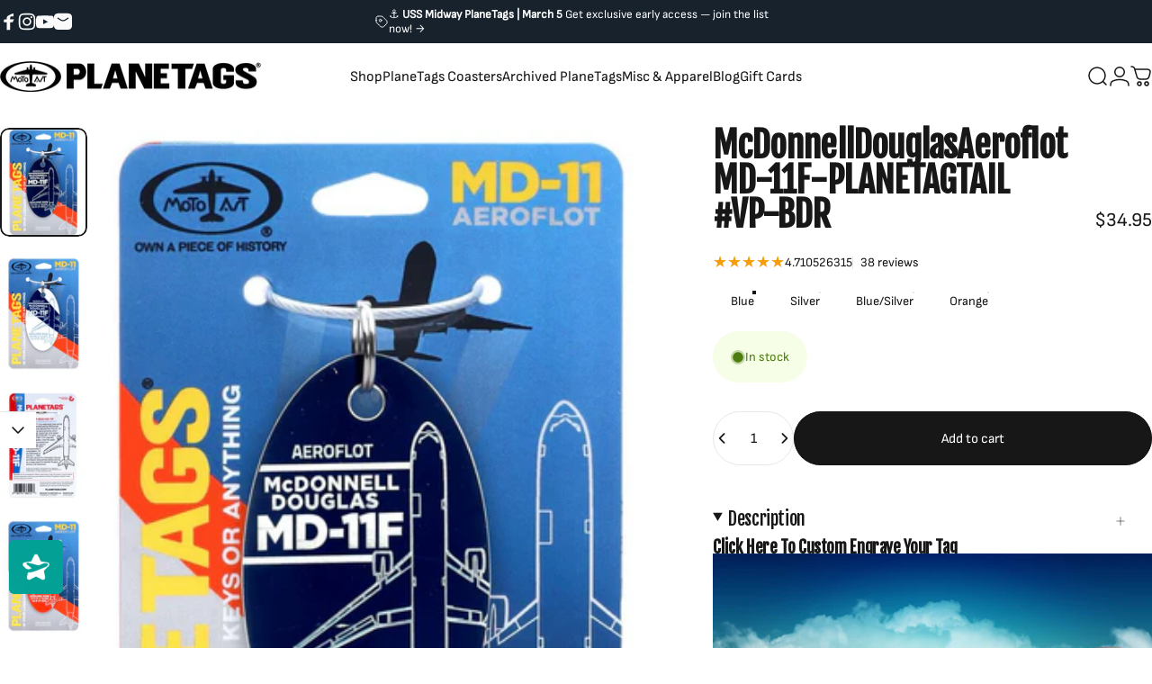

--- FILE ---
content_type: text/html; charset=utf-8
request_url: https://planetags.com/collections/fathers-day-sale-products/products/mcdonnell-douglas-aeroflot-md-11f-planetag-tail-vp-bdr
body_size: 80764
content:
<!doctype html>
<html class="no-js" lang="en" dir="ltr">
  <head>
    <meta name="facebook-domain-verification" content="ppxe82imo6bzjf7ctvcclz2l7g5tea" />
    <script>
      document.addEventListener('DOMContentLoaded', function () {
        var announcementBar = document.querySelector('.topbar');
        var targetOffset = announcementBar ? announcementBar.offsetTop : 0;

        function toggleBodyClass() {
          var scrollPosition = window.scrollY || document.documentElement.scrollTop;
          if (scrollPosition > targetOffset) {
            document.body.classList.add('scrolled');
          } else {
            document.body.classList.remove('scrolled');
          }
        }

        toggleBodyClass();

        window.addEventListener('scroll', function () {
          var stickyBar = document.querySelector('#limoniapps-discountninja-stickybar-wrapper');
          if (stickyBar) {
            var elementHeight = stickyBar.offsetHeight;
            document.documentElement.style.setProperty('--limo-height', elementHeight + 'px');
          }
          toggleBodyClass();
        });
      });
    </script>
    
    
    
    
               <script type='text/javascript'>var easylockdownLocationDisabled = true;</script> <script type='text/javascript' src='//planetags.com/apps/easylockdown/easylockdown-1.0.8.min.js' data-no-instant></script> <script type='text/javascript'>if( typeof InstantClick == 'object' ) easylockdown.clearData();</script> <style type="text/css">#easylockdown-password-form{padding:30px 0;text-align:center}#easylockdown-wrapper,.easylockdown-form-holder{display:inline-block}#easylockdown-password{vertical-align:top;margin-bottom:16px;padding:8px 15px;line-height:1.2em;outline:0;box-shadow:none}#easylockdown-password-error{display:none;color:#fb8077;text-align:left}#easylockdown-password-error.easylockdown-error{border:1px solid #fb8077}#easylockdown-password-form-button:not(.easylockdown-native-styles){vertical-align:top;display:inline-block!important;height:auto!important;padding:8px 15px;background:#777;border-radius:3px;color:#fff!important;line-height:1.2em;text-decoration:none!important}.easylockdown-instantclick-fix,.easylockdown-item-selector{position:absolute;z-index:-999;display:none;height:0;width:0;font-size:0;line-height:0}.easylockdown-collection-item[data-eld-loc-can],.easylockdown-item-selector+*,.easylockdown-item[data-eld-loc-can]{display:none}.easylockdown404-content-container{padding:50px;text-align:center}.easylockdown404-title-holder .easylockdown-title-404{display:block;margin:0 0 1rem;font-size:2rem;line-height:2.5rem}</style> 














<script type='text/javascript'>easylockdown.hideLinksListByAuth.can['9b13e91924'] = '*[href$="/products/mystery-coaster-commercial"],*[href*="/products/mystery-coaster-commercial/"],*[href*="/products/mystery-coaster-commercial?"],*[href*="/products/mystery-coaster-commercial#"],*[data-eld-product-handle="mystery-coaster-commercial"],*[href$="/products/mystery-coaster-military-vintage"],*[href*="/products/mystery-coaster-military-vintage/"],*[href*="/products/mystery-coaster-military-vintage?"],*[href*="/products/mystery-coaster-military-vintage#"],*[data-eld-product-handle="mystery-coaster-military-vintage"],*[href$="/products/ptff-mystery-tag"],*[href*="/products/ptff-mystery-tag/"],*[href*="/products/ptff-mystery-tag?"],*[href*="/products/ptff-mystery-tag#"],*[data-eld-product-handle="ptff-mystery-tag"],*[href$="/products/mystery-planetags-general-aviation-helicopters"],*[href*="/products/mystery-planetags-general-aviation-helicopters/"],*[href*="/products/mystery-planetags-general-aviation-helicopters?"],*[href*="/products/mystery-planetags-general-aviation-helicopters#"],*[data-eld-product-handle="mystery-planetags-general-aviation-helicopters"],*[href$="/products/copy-of-mystery-planetags"],*[href*="/products/copy-of-mystery-planetags/"],*[href*="/products/copy-of-mystery-planetags?"],*[href*="/products/copy-of-mystery-planetags#"],*[data-eld-product-handle="copy-of-mystery-planetags"]';</script>



<script type='text/javascript'>
  if( typeof easylockdown == 'object' ) {
    easylockdown.localeRootUrl = '';
    easylockdown.routerByLocation(); 

    easylockdown.onReady(function(e){
      easylockdown.hideAllLinks();
    });
  }
</script>
    

    <meta charset="utf-8">
    <meta http-equiv="X-UA-Compatible" content="IE=edge,chrome=1">
    <meta name="viewport" content="width=device-width,initial-scale=1">
    <meta name="theme-color" content="#171717">
    <link rel="canonical" href="https://planetags.com/products/mcdonnell-douglas-aeroflot-md-11f-planetag-tail-vp-bdr">
    <link rel="preconnect" href="https://cdn.shopify.com" crossorigin>
    <link rel="preconnect" href="https://fonts.shopifycdn.com" crossorigin>
    
    <link rel="dns-prefetch" href="https://productreviews.shopifycdn.com">
    <link rel="dns-prefetch" href="https://ajax.googleapis.com">
    <link rel="dns-prefetch" href="https://maps.googleapis.com">
    <link rel="dns-prefetch" href="https://maps.gstatic.com">
    
<script src="//planetags.com/cdn/shop/t/32/assets/collapsible.js?v=37317195619117163091733136202" defer="defer"></script>
    <title>McDonnell Douglas Aeroflot MD-11F - PLANETAG TAIL #VP-BDR &ndash; MotoArt PlaneTags</title><meta name="description" content="The MD-11, manufactured by McDonnell Douglas and later by Boeing, is a wide body trijet born from the DC-10. It stretched 18.6 feet longer than the DC-10 and featured aerodynamic advancements such as a redesigned wing trailing edge and winglets, smaller horizontal tail and extended tail cone, which reduced drag and added range while using less fuel. Other advances in cockpit avionics, propulsion, systems and interior design promised to make this aircraft an economical and competitive choice, but ultimately only 200 were produced – and only 53 of these were MD-11Fs. Boeing ended production in 2000 and delivered the last MD-11 on February 22, 2001."><meta property="og:site_name" content="MotoArt PlaneTags">
<meta property="og:url" content="https://planetags.com/products/mcdonnell-douglas-aeroflot-md-11f-planetag-tail-vp-bdr">
<meta property="og:title" content="McDonnell Douglas Aeroflot MD-11F - PLANETAG TAIL #VP-BDR">
<meta property="og:type" content="product">
<meta property="og:description" content="The MD-11, manufactured by McDonnell Douglas and later by Boeing, is a wide body trijet born from the DC-10. It stretched 18.6 feet longer than the DC-10 and featured aerodynamic advancements such as a redesigned wing trailing edge and winglets, smaller horizontal tail and extended tail cone, which reduced drag and added range while using less fuel. Other advances in cockpit avionics, propulsion, systems and interior design promised to make this aircraft an economical and competitive choice, but ultimately only 200 were produced – and only 53 of these were MD-11Fs. Boeing ended production in 2000 and delivered the last MD-11 on February 22, 2001."><meta property="og:image" content="http://planetags.com/cdn/shop/products/PlaneTags-MD-11_Aeroflot-blue_1200x1500_49275e45-41dc-4ef3-a2ec-c005c20adadd.jpg?v=1619452521">
  <meta property="og:image:secure_url" content="https://planetags.com/cdn/shop/products/PlaneTags-MD-11_Aeroflot-blue_1200x1500_49275e45-41dc-4ef3-a2ec-c005c20adadd.jpg?v=1619452521">
  <meta property="og:image:width" content="1200">
  <meta property="og:image:height" content="1500"><meta name="twitter:site" content="@">
<meta name="twitter:card" content="summary_large_image">
<meta name="twitter:title" content="McDonnell Douglas Aeroflot MD-11F - PLANETAG TAIL #VP-BDR">
<meta name="twitter:description" content="The MD-11, manufactured by McDonnell Douglas and later by Boeing, is a wide body trijet born from the DC-10. It stretched 18.6 feet longer than the DC-10 and featured aerodynamic advancements such as a redesigned wing trailing edge and winglets, smaller horizontal tail and extended tail cone, which reduced drag and added range while using less fuel. Other advances in cockpit avionics, propulsion, systems and interior design promised to make this aircraft an economical and competitive choice, but ultimately only 200 were produced – and only 53 of these were MD-11Fs. Boeing ended production in 2000 and delivered the last MD-11 on February 22, 2001.">
<style data-shopify>@font-face {
  font-family: "Fjalla One";
  font-weight: 400;
  font-style: normal;
  font-display: swap;
  src: url("//planetags.com/cdn/fonts/fjalla_one/fjallaone_n4.262edaf1abaf5ed669f7ecd26fc3e24707a0ad85.woff2") format("woff2"),
       url("//planetags.com/cdn/fonts/fjalla_one/fjallaone_n4.f67f40342efd2b34cae019d50b4b5c4da6fc5da7.woff") format("woff");
}
@font-face {
  font-family: Inter;
  font-weight: 400;
  font-style: normal;
  font-display: swap;
  src: url("//planetags.com/cdn/fonts/inter/inter_n4.b2a3f24c19b4de56e8871f609e73ca7f6d2e2bb9.woff2") format("woff2"),
       url("//planetags.com/cdn/fonts/inter/inter_n4.af8052d517e0c9ffac7b814872cecc27ae1fa132.woff") format("woff");
}
@font-face {
  font-family: Inter;
  font-weight: 700;
  font-style: normal;
  font-display: swap;
  src: url("//planetags.com/cdn/fonts/inter/inter_n7.02711e6b374660cfc7915d1afc1c204e633421e4.woff2") format("woff2"),
       url("//planetags.com/cdn/fonts/inter/inter_n7.6dab87426f6b8813070abd79972ceaf2f8d3b012.woff") format("woff");
}
@font-face {
  font-family: Inter;
  font-weight: 400;
  font-style: italic;
  font-display: swap;
  src: url("//planetags.com/cdn/fonts/inter/inter_i4.feae1981dda792ab80d117249d9c7e0f1017e5b3.woff2") format("woff2"),
       url("//planetags.com/cdn/fonts/inter/inter_i4.62773b7113d5e5f02c71486623cf828884c85c6e.woff") format("woff");
}
@font-face {
  font-family: Inter;
  font-weight: 700;
  font-style: italic;
  font-display: swap;
  src: url("//planetags.com/cdn/fonts/inter/inter_i7.b377bcd4cc0f160622a22d638ae7e2cd9b86ea4c.woff2") format("woff2"),
       url("//planetags.com/cdn/fonts/inter/inter_i7.7c69a6a34e3bb44fcf6f975857e13b9a9b25beb4.woff") format("woff");
}
:root {
    /*! General */
    --color-base-text: 23 23 23;
    --color-base-highlight: 255 221 191;
    --color-base-background: 255 255 255;
    --color-base-button: 23 23 23;
    --color-base-button-gradient: #171717;
    --color-base-button-text: 255 255 255;
    --color-keyboard-focus: 11 97 205;
    --color-shadow: 168 232 226;
    --color-price: 23 23 23;
    --color-sale-price: 225 29 72;
    --color-sale-tag: 225 29 72;
    --color-sale-tag-text: 255 255 255;
    --color-rating: 245 158 11;
    --color-placeholder: 250 250 250;
    --color-success-text: 77 124 15;
    --color-success-background: 247 254 231;
    --color-error-text: 190 18 60;
    --color-error-background: 255 241 242;
    --color-info-text: 180 83 9;
    --color-info-background: 255 251 235;
    
    /*! Menu and drawers */
    --color-drawer-text: 23 23 23;
    --color-drawer-background: 255 255 255;
    --color-drawer-button-background: 23 23 23;
    --color-drawer-button-gradient: #171717;
    --color-drawer-button-text: 255 255 255;
    --color-drawer-overlay: 23 23 23;

    /*! Product card */
    --card-radius: var(--rounded-card);
    --card-border-width: 0.0rem;
    --card-border-opacity: 0.0;
    --card-shadow-opacity: 0.1;
    --card-shadow-horizontal-offset: 0.0rem;
    --card-shadow-vertical-offset: 0.0rem;

    /*! Buttons */
    --buttons-radius: var(--rounded-button);
    --buttons-border-width: 2px;
    --buttons-border-opacity: 1.0;
    --buttons-shadow-opacity: 0.0;
    --buttons-shadow-horizontal-offset: 0px;
    --buttons-shadow-vertical-offset: 0px;

    /*! Inputs */
    --inputs-radius: var(--rounded-input);
    --inputs-border-width: 0px;
    --inputs-border-opacity: 0.65;

    /*! Spacing */
    --sp-0d5: 0.125rem;
    --sp-1: 0.25rem;
    --sp-1d5: 0.375rem;
    --sp-2: 0.5rem;
    --sp-2d5: 0.625rem;
    --sp-3: 0.75rem;
    --sp-3d5: 0.875rem;
    --sp-4: 1rem;
    --sp-4d5: 1.125rem;
    --sp-5: 1.25rem;
    --sp-5d5: 1.375rem;
    --sp-6: 1.5rem;
    --sp-6d5: 1.625rem;
    --sp-7: 1.75rem;
    --sp-7d5: 1.875rem;
    --sp-8: 2rem;
    --sp-8d5: 2.125rem;
    --sp-9: 2.25rem;
    --sp-9d5: 2.375rem;
    --sp-10: 2.5rem;
    --sp-10d5: 2.625rem;
    --sp-11: 2.75rem;
    --sp-12: 3rem;
    --sp-13: 3.25rem;
    --sp-14: 3.5rem;
    --sp-15: 3.875rem;
    --sp-16: 4rem;
    --sp-18: 4.5rem;
    --sp-20: 5rem;
    --sp-23: 5.625rem;
    --sp-24: 6rem;
    --sp-28: 7rem;
    --sp-32: 8rem;
    --sp-36: 9rem;
    --sp-40: 10rem;
    --sp-44: 11rem;
    --sp-48: 12rem;
    --sp-52: 13rem;
    --sp-56: 14rem;
    --sp-60: 15rem;
    --sp-64: 16rem;
    --sp-72: 18rem;
    --sp-80: 20rem;
    --sp-96: 24rem;
    --sp-100: 32rem;

    /*! Font family */
    --font-heading-family: "Fjalla One", sans-serif;
    --font-heading-style: normal;
    --font-heading-weight: 400;
    --font-heading-line-height: 0.8;
    --font-heading-letter-spacing: -0.02em;
    

    --font-body-family: Inter, sans-serif;
    --font-body-style: normal;
    --font-body-weight: 400;
    --font-body-line-height: 1.2;
    --font-body-letter-spacing: 0.0em;

    --font-navigation-family: var(--font-body-family);
    --font-navigation-size: clamp(0.875rem, 0.748rem + 0.3174vw, 1.125rem);
    

    --font-button-family: var(--font-body-family);
    --font-button-size: clamp(0.875rem, 0.8115rem + 0.1587vw, 1.0rem);
    

    --font-product-family: var(--font-body-family);
    --font-product-size: clamp(1.0rem, 0.873rem + 0.3175vw, 1.25rem);
    

    /*! Font size */
    --text-3xs: 0.625rem;
    --text-2xs: 0.6875rem;
    --text-xs: 0.75rem;
    --text-2sm: 0.8125rem;
    --text-sm: 0.875rem;
    --text-base: 1.0rem;
    --text-lg: 1.125rem;
    --text-xl: 1.25rem;
    --text-2xl: 1.5rem;
    --text-3xl: 1.875rem;
    --text-4xl: 2.25rem;
    --text-5xl: 3.0rem;
    --text-6xl: 3.75rem;
    --text-7xl: 4.5rem;
    --text-8xl: 6.0rem;

    /*! Layout */
    --page-width: 1900px;
    --gap-padding: clamp(var(--sp-5), 2.526vw, var(--sp-12));
    --grid-gap: clamp(40px, 20vw, 60px);
    --page-padding: var(--sp-5);
    --page-container: min(calc(100vw - var(--scrollbar-width, 0px) - var(--page-padding) * 2), var(--page-width));
    --rounded-button: 3.75rem;
    --rounded-input: 0.75rem;
    --rounded-card: clamp(var(--sp-2d5), 1.053vw, var(--sp-5));
    --rounded-block: clamp(var(--sp-2d5), 1.053vw, var(--sp-5));

    /*! Other */
    --icon-weight: 1.5px;
  }

  @media screen and (min-width: 1024px) {
    :root {
      --page-padding: var(--sp-9);
    }
  }

  @media screen and (min-width: 1280px) {
    :root {
      --gap-padding: var(--sp-12);
      --page-padding: var(--sp-12);
    }
  }

  @media screen and (min-width: 1536px) {
    :root {
      --page-padding: max(var(--sp-12), 50vw - var(--scrollbar-width, 0px)/2 - var(--page-width)/2);
    }
  }</style>
  <link rel="preload" as="font" href="//planetags.com/cdn/fonts/inter/inter_n4.b2a3f24c19b4de56e8871f609e73ca7f6d2e2bb9.woff2" type="font/woff2" crossorigin>
  

  <link rel="preload" as="font" href="//planetags.com/cdn/fonts/fjalla_one/fjallaone_n4.262edaf1abaf5ed669f7ecd26fc3e24707a0ad85.woff2" type="font/woff2" crossorigin>
  
<link href="//planetags.com/cdn/shop/t/32/assets/theme.css?v=164747595565025408351733136202" rel="stylesheet" type="text/css" media="all" /><link
      rel="stylesheet"
      href="//planetags.com/cdn/shop/t/32/assets/apps.css?v=33379580047112446221733136202"
      media="print"
      fetchpriority="low"
      onload="this.media='all'"
    >

    <script>window.performance && window.performance.mark && window.performance.mark('shopify.content_for_header.start');</script><meta name="google-site-verification" content="4D9Mh1WSTJLS95ulhRtu4ggnmRXqr-Vervj9yrfWzOg">
<meta name="google-site-verification" content="3lqmH4fLAkUip99-yPMMQErk2FSjfxi8WZC6ZrPb0oI">
<meta name="google-site-verification" content="8myN4TDU-1AQlkJvsF4D_AIIr21B5deiW6lzlFT_i-I">
<meta name="facebook-domain-verification" content="1clebj0yl5marrbuse1k1jgtcld4st">
<meta id="shopify-digital-wallet" name="shopify-digital-wallet" content="/13537931/digital_wallets/dialog">
<meta name="shopify-checkout-api-token" content="f1815bf3e32a98396d6a412afb1fc403">
<meta id="in-context-paypal-metadata" data-shop-id="13537931" data-venmo-supported="false" data-environment="production" data-locale="en_US" data-paypal-v4="true" data-currency="USD">
<link rel="alternate" hreflang="x-default" href="https://planetags.com/products/mcdonnell-douglas-aeroflot-md-11f-planetag-tail-vp-bdr">
<link rel="alternate" hreflang="en-US" href="https://planetags.com/products/mcdonnell-douglas-aeroflot-md-11f-planetag-tail-vp-bdr">
<link rel="alternate" hreflang="ja-US" href="https://planetags.com/ja/products/mcdonnell-douglas-aeroflot-md-11f-planetag-tail-vp-bdr">
<link rel="alternate" type="application/json+oembed" href="https://planetags.com/products/mcdonnell-douglas-aeroflot-md-11f-planetag-tail-vp-bdr.oembed">
<script async="async" src="/checkouts/internal/preloads.js?locale=en-US"></script>
<link rel="preconnect" href="https://shop.app" crossorigin="anonymous">
<script async="async" src="https://shop.app/checkouts/internal/preloads.js?locale=en-US&shop_id=13537931" crossorigin="anonymous"></script>
<script id="apple-pay-shop-capabilities" type="application/json">{"shopId":13537931,"countryCode":"US","currencyCode":"USD","merchantCapabilities":["supports3DS"],"merchantId":"gid:\/\/shopify\/Shop\/13537931","merchantName":"MotoArt PlaneTags","requiredBillingContactFields":["postalAddress","email","phone"],"requiredShippingContactFields":["postalAddress","email","phone"],"shippingType":"shipping","supportedNetworks":["visa","masterCard","amex","discover","elo","jcb"],"total":{"type":"pending","label":"MotoArt PlaneTags","amount":"1.00"},"shopifyPaymentsEnabled":true,"supportsSubscriptions":true}</script>
<script id="shopify-features" type="application/json">{"accessToken":"f1815bf3e32a98396d6a412afb1fc403","betas":["rich-media-storefront-analytics"],"domain":"planetags.com","predictiveSearch":true,"shopId":13537931,"locale":"en"}</script>
<script>var Shopify = Shopify || {};
Shopify.shop = "planetags.myshopify.com";
Shopify.locale = "en";
Shopify.currency = {"active":"USD","rate":"1.0"};
Shopify.country = "US";
Shopify.theme = {"name":"Concept Theme 2024 - Cart Drawer Issue Fix 2","id":123764539489,"schema_name":"Concept","schema_version":"1.5.1","theme_store_id":2412,"role":"main"};
Shopify.theme.handle = "null";
Shopify.theme.style = {"id":null,"handle":null};
Shopify.cdnHost = "planetags.com/cdn";
Shopify.routes = Shopify.routes || {};
Shopify.routes.root = "/";</script>
<script type="module">!function(o){(o.Shopify=o.Shopify||{}).modules=!0}(window);</script>
<script>!function(o){function n(){var o=[];function n(){o.push(Array.prototype.slice.apply(arguments))}return n.q=o,n}var t=o.Shopify=o.Shopify||{};t.loadFeatures=n(),t.autoloadFeatures=n()}(window);</script>
<script>
  window.ShopifyPay = window.ShopifyPay || {};
  window.ShopifyPay.apiHost = "shop.app\/pay";
  window.ShopifyPay.redirectState = null;
</script>
<script id="shop-js-analytics" type="application/json">{"pageType":"product"}</script>
<script defer="defer" async type="module" src="//planetags.com/cdn/shopifycloud/shop-js/modules/v2/client.init-shop-cart-sync_BT-GjEfc.en.esm.js"></script>
<script defer="defer" async type="module" src="//planetags.com/cdn/shopifycloud/shop-js/modules/v2/chunk.common_D58fp_Oc.esm.js"></script>
<script defer="defer" async type="module" src="//planetags.com/cdn/shopifycloud/shop-js/modules/v2/chunk.modal_xMitdFEc.esm.js"></script>
<script type="module">
  await import("//planetags.com/cdn/shopifycloud/shop-js/modules/v2/client.init-shop-cart-sync_BT-GjEfc.en.esm.js");
await import("//planetags.com/cdn/shopifycloud/shop-js/modules/v2/chunk.common_D58fp_Oc.esm.js");
await import("//planetags.com/cdn/shopifycloud/shop-js/modules/v2/chunk.modal_xMitdFEc.esm.js");

  window.Shopify.SignInWithShop?.initShopCartSync?.({"fedCMEnabled":true,"windoidEnabled":true});

</script>
<script defer="defer" async type="module" src="//planetags.com/cdn/shopifycloud/shop-js/modules/v2/client.payment-terms_Ci9AEqFq.en.esm.js"></script>
<script defer="defer" async type="module" src="//planetags.com/cdn/shopifycloud/shop-js/modules/v2/chunk.common_D58fp_Oc.esm.js"></script>
<script defer="defer" async type="module" src="//planetags.com/cdn/shopifycloud/shop-js/modules/v2/chunk.modal_xMitdFEc.esm.js"></script>
<script type="module">
  await import("//planetags.com/cdn/shopifycloud/shop-js/modules/v2/client.payment-terms_Ci9AEqFq.en.esm.js");
await import("//planetags.com/cdn/shopifycloud/shop-js/modules/v2/chunk.common_D58fp_Oc.esm.js");
await import("//planetags.com/cdn/shopifycloud/shop-js/modules/v2/chunk.modal_xMitdFEc.esm.js");

  
</script>
<script>
  window.Shopify = window.Shopify || {};
  if (!window.Shopify.featureAssets) window.Shopify.featureAssets = {};
  window.Shopify.featureAssets['shop-js'] = {"shop-cart-sync":["modules/v2/client.shop-cart-sync_DZOKe7Ll.en.esm.js","modules/v2/chunk.common_D58fp_Oc.esm.js","modules/v2/chunk.modal_xMitdFEc.esm.js"],"init-fed-cm":["modules/v2/client.init-fed-cm_B6oLuCjv.en.esm.js","modules/v2/chunk.common_D58fp_Oc.esm.js","modules/v2/chunk.modal_xMitdFEc.esm.js"],"shop-cash-offers":["modules/v2/client.shop-cash-offers_D2sdYoxE.en.esm.js","modules/v2/chunk.common_D58fp_Oc.esm.js","modules/v2/chunk.modal_xMitdFEc.esm.js"],"shop-login-button":["modules/v2/client.shop-login-button_QeVjl5Y3.en.esm.js","modules/v2/chunk.common_D58fp_Oc.esm.js","modules/v2/chunk.modal_xMitdFEc.esm.js"],"pay-button":["modules/v2/client.pay-button_DXTOsIq6.en.esm.js","modules/v2/chunk.common_D58fp_Oc.esm.js","modules/v2/chunk.modal_xMitdFEc.esm.js"],"shop-button":["modules/v2/client.shop-button_DQZHx9pm.en.esm.js","modules/v2/chunk.common_D58fp_Oc.esm.js","modules/v2/chunk.modal_xMitdFEc.esm.js"],"avatar":["modules/v2/client.avatar_BTnouDA3.en.esm.js"],"init-windoid":["modules/v2/client.init-windoid_CR1B-cfM.en.esm.js","modules/v2/chunk.common_D58fp_Oc.esm.js","modules/v2/chunk.modal_xMitdFEc.esm.js"],"init-shop-for-new-customer-accounts":["modules/v2/client.init-shop-for-new-customer-accounts_C_vY_xzh.en.esm.js","modules/v2/client.shop-login-button_QeVjl5Y3.en.esm.js","modules/v2/chunk.common_D58fp_Oc.esm.js","modules/v2/chunk.modal_xMitdFEc.esm.js"],"init-shop-email-lookup-coordinator":["modules/v2/client.init-shop-email-lookup-coordinator_BI7n9ZSv.en.esm.js","modules/v2/chunk.common_D58fp_Oc.esm.js","modules/v2/chunk.modal_xMitdFEc.esm.js"],"init-shop-cart-sync":["modules/v2/client.init-shop-cart-sync_BT-GjEfc.en.esm.js","modules/v2/chunk.common_D58fp_Oc.esm.js","modules/v2/chunk.modal_xMitdFEc.esm.js"],"shop-toast-manager":["modules/v2/client.shop-toast-manager_DiYdP3xc.en.esm.js","modules/v2/chunk.common_D58fp_Oc.esm.js","modules/v2/chunk.modal_xMitdFEc.esm.js"],"init-customer-accounts":["modules/v2/client.init-customer-accounts_D9ZNqS-Q.en.esm.js","modules/v2/client.shop-login-button_QeVjl5Y3.en.esm.js","modules/v2/chunk.common_D58fp_Oc.esm.js","modules/v2/chunk.modal_xMitdFEc.esm.js"],"init-customer-accounts-sign-up":["modules/v2/client.init-customer-accounts-sign-up_iGw4briv.en.esm.js","modules/v2/client.shop-login-button_QeVjl5Y3.en.esm.js","modules/v2/chunk.common_D58fp_Oc.esm.js","modules/v2/chunk.modal_xMitdFEc.esm.js"],"shop-follow-button":["modules/v2/client.shop-follow-button_CqMgW2wH.en.esm.js","modules/v2/chunk.common_D58fp_Oc.esm.js","modules/v2/chunk.modal_xMitdFEc.esm.js"],"checkout-modal":["modules/v2/client.checkout-modal_xHeaAweL.en.esm.js","modules/v2/chunk.common_D58fp_Oc.esm.js","modules/v2/chunk.modal_xMitdFEc.esm.js"],"shop-login":["modules/v2/client.shop-login_D91U-Q7h.en.esm.js","modules/v2/chunk.common_D58fp_Oc.esm.js","modules/v2/chunk.modal_xMitdFEc.esm.js"],"lead-capture":["modules/v2/client.lead-capture_BJmE1dJe.en.esm.js","modules/v2/chunk.common_D58fp_Oc.esm.js","modules/v2/chunk.modal_xMitdFEc.esm.js"],"payment-terms":["modules/v2/client.payment-terms_Ci9AEqFq.en.esm.js","modules/v2/chunk.common_D58fp_Oc.esm.js","modules/v2/chunk.modal_xMitdFEc.esm.js"]};
</script>
<script>(function() {
  var isLoaded = false;
  function asyncLoad() {
    if (isLoaded) return;
    isLoaded = true;
    var urls = ["\/\/shopify.sumome.com\/apps\/shopify\/sumome-plugin\/js\/sumome.js?siteID=8b2360006d498100aca33700b1fe4f00b75d600075d5620049e5410010503400\u0026shop=planetags.myshopify.com","https:\/\/scripttags.justuno.com\/shopify_justuno_13537931_88969.js?shop=planetags.myshopify.com","https:\/\/cdn-stamped-io.azureedge.net\/files\/widget.min.js?shop=planetags.myshopify.com","https:\/\/static2.rapidsearch.dev\/resultpage.js?shop=planetags.myshopify.com","\/\/cdn.shopify.com\/s\/files\/1\/0875\/2064\/files\/easyslide.js?shop=planetags.myshopify.com","https:\/\/d9fvwtvqz2fm1.cloudfront.net\/shop\/js\/discount-on-cart-pro.min.js?shop=planetags.myshopify.com","\/\/cdn.shopify.com\/proxy\/f36814a814ccb920d9aab22a3372657e1392f8ab90121bd671690cee5019f58a\/static.cdn.printful.com\/static\/js\/external\/shopify-product-customizer.js?v=0.28\u0026shop=planetags.myshopify.com\u0026sp-cache-control=cHVibGljLCBtYXgtYWdlPTkwMA","https:\/\/cdn.hextom.com\/js\/eventpromotionbar.js?shop=planetags.myshopify.com","https:\/\/id-shop.govx.com\/app\/planetags.myshopify.com\/govx.js?shop=planetags.myshopify.com","https:\/\/cdn.attn.tv\/planetags\/dtag.js?shop=planetags.myshopify.com","https:\/\/d33a6lvgbd0fej.cloudfront.net\/script_tag\/secomapp.scripttag.js?shop=planetags.myshopify.com","\/\/cdn.shopify.com\/proxy\/ab5ad9972ab87824b77be32a4f30af2fac794f730b284471b9f72f0e854653c0\/d33a6lvgbd0fej.cloudfront.net\/script_tag\/secomapp.scripttag.js?shop=planetags.myshopify.com\u0026sp-cache-control=cHVibGljLCBtYXgtYWdlPTkwMA","https:\/\/evey-files.s3.amazonaws.com\/js\/online_store.js?shop=planetags.myshopify.com","\/\/backinstock.useamp.com\/widget\/14861_1767154164.js?category=bis\u0026v=6\u0026shop=planetags.myshopify.com"];
    for (var i = 0; i < urls.length; i++) {
      var s = document.createElement('script');
      s.type = 'text/javascript';
      s.async = true;
      s.src = urls[i];
      var x = document.getElementsByTagName('script')[0];
      x.parentNode.insertBefore(s, x);
    }
  };
  if(window.attachEvent) {
    window.attachEvent('onload', asyncLoad);
  } else {
    window.addEventListener('load', asyncLoad, false);
  }
})();</script>
<script id="__st">var __st={"a":13537931,"offset":-28800,"reqid":"0f1b0a43-84b7-4fc9-a276-b7250515a07f-1769290844","pageurl":"planetags.com\/collections\/fathers-day-sale-products\/products\/mcdonnell-douglas-aeroflot-md-11f-planetag-tail-vp-bdr","u":"1cfc48097c72","p":"product","rtyp":"product","rid":4742504644705};</script>
<script>window.ShopifyPaypalV4VisibilityTracking = true;</script>
<script id="captcha-bootstrap">!function(){'use strict';const t='contact',e='account',n='new_comment',o=[[t,t],['blogs',n],['comments',n],[t,'customer']],c=[[e,'customer_login'],[e,'guest_login'],[e,'recover_customer_password'],[e,'create_customer']],r=t=>t.map((([t,e])=>`form[action*='/${t}']:not([data-nocaptcha='true']) input[name='form_type'][value='${e}']`)).join(','),a=t=>()=>t?[...document.querySelectorAll(t)].map((t=>t.form)):[];function s(){const t=[...o],e=r(t);return a(e)}const i='password',u='form_key',d=['recaptcha-v3-token','g-recaptcha-response','h-captcha-response',i],f=()=>{try{return window.sessionStorage}catch{return}},m='__shopify_v',_=t=>t.elements[u];function p(t,e,n=!1){try{const o=window.sessionStorage,c=JSON.parse(o.getItem(e)),{data:r}=function(t){const{data:e,action:n}=t;return t[m]||n?{data:e,action:n}:{data:t,action:n}}(c);for(const[e,n]of Object.entries(r))t.elements[e]&&(t.elements[e].value=n);n&&o.removeItem(e)}catch(o){console.error('form repopulation failed',{error:o})}}const l='form_type',E='cptcha';function T(t){t.dataset[E]=!0}const w=window,h=w.document,L='Shopify',v='ce_forms',y='captcha';let A=!1;((t,e)=>{const n=(g='f06e6c50-85a8-45c8-87d0-21a2b65856fe',I='https://cdn.shopify.com/shopifycloud/storefront-forms-hcaptcha/ce_storefront_forms_captcha_hcaptcha.v1.5.2.iife.js',D={infoText:'Protected by hCaptcha',privacyText:'Privacy',termsText:'Terms'},(t,e,n)=>{const o=w[L][v],c=o.bindForm;if(c)return c(t,g,e,D).then(n);var r;o.q.push([[t,g,e,D],n]),r=I,A||(h.body.append(Object.assign(h.createElement('script'),{id:'captcha-provider',async:!0,src:r})),A=!0)});var g,I,D;w[L]=w[L]||{},w[L][v]=w[L][v]||{},w[L][v].q=[],w[L][y]=w[L][y]||{},w[L][y].protect=function(t,e){n(t,void 0,e),T(t)},Object.freeze(w[L][y]),function(t,e,n,w,h,L){const[v,y,A,g]=function(t,e,n){const i=e?o:[],u=t?c:[],d=[...i,...u],f=r(d),m=r(i),_=r(d.filter((([t,e])=>n.includes(e))));return[a(f),a(m),a(_),s()]}(w,h,L),I=t=>{const e=t.target;return e instanceof HTMLFormElement?e:e&&e.form},D=t=>v().includes(t);t.addEventListener('submit',(t=>{const e=I(t);if(!e)return;const n=D(e)&&!e.dataset.hcaptchaBound&&!e.dataset.recaptchaBound,o=_(e),c=g().includes(e)&&(!o||!o.value);(n||c)&&t.preventDefault(),c&&!n&&(function(t){try{if(!f())return;!function(t){const e=f();if(!e)return;const n=_(t);if(!n)return;const o=n.value;o&&e.removeItem(o)}(t);const e=Array.from(Array(32),(()=>Math.random().toString(36)[2])).join('');!function(t,e){_(t)||t.append(Object.assign(document.createElement('input'),{type:'hidden',name:u})),t.elements[u].value=e}(t,e),function(t,e){const n=f();if(!n)return;const o=[...t.querySelectorAll(`input[type='${i}']`)].map((({name:t})=>t)),c=[...d,...o],r={};for(const[a,s]of new FormData(t).entries())c.includes(a)||(r[a]=s);n.setItem(e,JSON.stringify({[m]:1,action:t.action,data:r}))}(t,e)}catch(e){console.error('failed to persist form',e)}}(e),e.submit())}));const S=(t,e)=>{t&&!t.dataset[E]&&(n(t,e.some((e=>e===t))),T(t))};for(const o of['focusin','change'])t.addEventListener(o,(t=>{const e=I(t);D(e)&&S(e,y())}));const B=e.get('form_key'),M=e.get(l),P=B&&M;t.addEventListener('DOMContentLoaded',(()=>{const t=y();if(P)for(const e of t)e.elements[l].value===M&&p(e,B);[...new Set([...A(),...v().filter((t=>'true'===t.dataset.shopifyCaptcha))])].forEach((e=>S(e,t)))}))}(h,new URLSearchParams(w.location.search),n,t,e,['guest_login'])})(!0,!0)}();</script>
<script integrity="sha256-4kQ18oKyAcykRKYeNunJcIwy7WH5gtpwJnB7kiuLZ1E=" data-source-attribution="shopify.loadfeatures" defer="defer" src="//planetags.com/cdn/shopifycloud/storefront/assets/storefront/load_feature-a0a9edcb.js" crossorigin="anonymous"></script>
<script crossorigin="anonymous" defer="defer" src="//planetags.com/cdn/shopifycloud/storefront/assets/shopify_pay/storefront-65b4c6d7.js?v=20250812"></script>
<script data-source-attribution="shopify.dynamic_checkout.dynamic.init">var Shopify=Shopify||{};Shopify.PaymentButton=Shopify.PaymentButton||{isStorefrontPortableWallets:!0,init:function(){window.Shopify.PaymentButton.init=function(){};var t=document.createElement("script");t.src="https://planetags.com/cdn/shopifycloud/portable-wallets/latest/portable-wallets.en.js",t.type="module",document.head.appendChild(t)}};
</script>
<script data-source-attribution="shopify.dynamic_checkout.buyer_consent">
  function portableWalletsHideBuyerConsent(e){var t=document.getElementById("shopify-buyer-consent"),n=document.getElementById("shopify-subscription-policy-button");t&&n&&(t.classList.add("hidden"),t.setAttribute("aria-hidden","true"),n.removeEventListener("click",e))}function portableWalletsShowBuyerConsent(e){var t=document.getElementById("shopify-buyer-consent"),n=document.getElementById("shopify-subscription-policy-button");t&&n&&(t.classList.remove("hidden"),t.removeAttribute("aria-hidden"),n.addEventListener("click",e))}window.Shopify?.PaymentButton&&(window.Shopify.PaymentButton.hideBuyerConsent=portableWalletsHideBuyerConsent,window.Shopify.PaymentButton.showBuyerConsent=portableWalletsShowBuyerConsent);
</script>
<script data-source-attribution="shopify.dynamic_checkout.cart.bootstrap">document.addEventListener("DOMContentLoaded",(function(){function t(){return document.querySelector("shopify-accelerated-checkout-cart, shopify-accelerated-checkout")}if(t())Shopify.PaymentButton.init();else{new MutationObserver((function(e,n){t()&&(Shopify.PaymentButton.init(),n.disconnect())})).observe(document.body,{childList:!0,subtree:!0})}}));
</script>
<link id="shopify-accelerated-checkout-styles" rel="stylesheet" media="screen" href="https://planetags.com/cdn/shopifycloud/portable-wallets/latest/accelerated-checkout-backwards-compat.css" crossorigin="anonymous">
<style id="shopify-accelerated-checkout-cart">
        #shopify-buyer-consent {
  margin-top: 1em;
  display: inline-block;
  width: 100%;
}

#shopify-buyer-consent.hidden {
  display: none;
}

#shopify-subscription-policy-button {
  background: none;
  border: none;
  padding: 0;
  text-decoration: underline;
  font-size: inherit;
  cursor: pointer;
}

#shopify-subscription-policy-button::before {
  box-shadow: none;
}

      </style>

<script>window.performance && window.performance.mark && window.performance.mark('shopify.content_for_header.end');</script>

    <script src="//planetags.com/cdn/shop/t/32/assets/vendor.js?v=36974529011275555061733136202" defer="defer"></script>
    <script src="//planetags.com/cdn/shop/t/32/assets/theme.js?v=1116880101939399041733136202" defer="defer"></script><script>
  document.documentElement.classList.replace('no-js', 'js');

  window.theme = window.theme || {};
  theme.routes = {
    shop_url: 'https://planetags.com',
    root_url: '/',
    cart_url: '/cart',
    cart_add_url: '/cart/add',
    cart_change_url: '/cart/change',
    cart_update_url: '/cart/update',
    search_url: '/search',
    predictive_search_url: '/search/suggest',
  };

  theme.variantStrings = {
    preOrder: "Pre-order",
    addToCart: "Add to cart",
    soldOut: "Sold Out",
    unavailable: "Unavailable",
  };

  theme.shippingCalculatorStrings = {
    error: "One or more errors occurred while retrieving the shipping rates:",
    notFound: "Sorry, we do not ship to your address.",
    oneResult: "There is one shipping rate for your address:",
    multipleResults: "There are multiple shipping rates for your address:",
  };

  theme.recipientFormStrings = {
    expanded: `Gift card recipient form expanded`,
    collapsed: `Gift card recipient form collapsed`,
  };

  theme.dateStrings = {
    d: `d`,
    day: `Day`,
    days: `Days`,
    h: `h`,
    hour: `Hour`,
    hours: `Hours`,
    m: `m`,
    minute: `Min`,
    minutes: `Mins`,
    s: `s`,
    second: `Sec`,
    seconds: `Secs`,
  };

  theme.strings = {
    recentlyViewedEmpty: "Your recently viewed is empty.",
    close: "Close",
    next: "Next",
    previous: "Previous",
    qrImageAlt: "QR code — scan to redeem gift card"
  };
  theme.settings = {
    cartType: "drawer",
    isCartTemplate: false,
    pswpModule: "\/\/planetags.com\/cdn\/shop\/t\/32\/assets\/photoswipe.min.js?v=41760041872977459911733136202",
    themeName: 'Concept',
    themeVersion: '1.5.1',
    agencyId: ''
  };// We save the product ID in local storage to be eventually used for recently viewed section
    try {
      const recentlyViewedProducts = new Set(JSON.parse(window.localStorage.getItem(`${theme.settings.themeName}:recently-viewed`) || '[]'));

      recentlyViewedProducts.delete(4742504644705); // Delete first to re-move the product
      recentlyViewedProducts.add(4742504644705);

      window.localStorage.setItem(`${theme.settings.themeName}:recently-viewed`, JSON.stringify(Array.from(recentlyViewedProducts.values()).reverse()));
    } catch (e) {
      // Safari in private mode does not allow setting item, we silently fail
    }</script>
<style>
      @font-face {
        font-family: 'SofiaSans-Regular';
        src: url(https://cdn.shopify.com/s/files/1/1353/7931/files/SofiaSans-Regular.woff2?v=1719512785) format('woff2');
      }
      @font-face {
        font-family: 'SofiaSans-Bold';
        src: url(https://cdn.shopify.com/s/files/1/1353/7931/files/SofiaSans-Bold.woff2?v=1719512785) format('woff2');
      }
      @font-face {
        font-family: 'SofiaSans-SemiBold';
        src: url(https://cdn.shopify.com/s/files/1/1353/7931/files/SofiaSans-SemiBold.woff2?v=1719512785) format('woff2');
      }
      @font-face {
        font-family: 'SofiaSans-ExtraBold';
        src: url(https://cdn.shopify.com/s/files/1/1353/7931/files/SofiaSans-ExtraBold.woff2?v=1719512785) format('woff2');
      }
       @font-face {
        font-family: 'FjallaOne-Regular';
        src: url(https://cdn.shopify.com/s/files/1/1353/7931/files/FjallaOne-Regular.woff2?v=1719513437) format('woff2');
      }
    </style>

    <script src="https://cdn.younet.network/main.js"></script>
    


  <script type="text/javascript">
    window.RapidSearchAdmin = false;
  </script>


  <script>window.is_hulkpo_installed=true</script><!-- BEGIN app block: shopify://apps/minmaxify-order-limits/blocks/app-embed-block/3acfba32-89f3-4377-ae20-cbb9abc48475 --><script type="text/javascript" src="https://limits.minmaxify.com/planetags.myshopify.com?v=139c&r=20260118095840"></script>

<!-- END app block --><!-- BEGIN app block: shopify://apps/attentive/blocks/attn-tag/8df62c72-8fe4-407e-a5b3-72132be30a0d --><script type="text/javascript" src="https://cdn.attn.tv/planetags/dtag.js?source=app-embed" defer="defer"></script>


<!-- END app block --><!-- BEGIN app block: shopify://apps/klaviyo-email-marketing-sms/blocks/klaviyo-onsite-embed/2632fe16-c075-4321-a88b-50b567f42507 -->












  <script async src="https://static.klaviyo.com/onsite/js/w99F7C/klaviyo.js?company_id=w99F7C"></script>
  <script>!function(){if(!window.klaviyo){window._klOnsite=window._klOnsite||[];try{window.klaviyo=new Proxy({},{get:function(n,i){return"push"===i?function(){var n;(n=window._klOnsite).push.apply(n,arguments)}:function(){for(var n=arguments.length,o=new Array(n),w=0;w<n;w++)o[w]=arguments[w];var t="function"==typeof o[o.length-1]?o.pop():void 0,e=new Promise((function(n){window._klOnsite.push([i].concat(o,[function(i){t&&t(i),n(i)}]))}));return e}}})}catch(n){window.klaviyo=window.klaviyo||[],window.klaviyo.push=function(){var n;(n=window._klOnsite).push.apply(n,arguments)}}}}();</script>

  
    <script id="viewed_product">
      if (item == null) {
        var _learnq = _learnq || [];

        var MetafieldReviews = null
        var MetafieldYotpoRating = null
        var MetafieldYotpoCount = null
        var MetafieldLooxRating = null
        var MetafieldLooxCount = null
        var okendoProduct = null
        var okendoProductReviewCount = null
        var okendoProductReviewAverageValue = null
        try {
          // The following fields are used for Customer Hub recently viewed in order to add reviews.
          // This information is not part of __kla_viewed. Instead, it is part of __kla_viewed_reviewed_items
          MetafieldReviews = {"rating":{"scale_min":"1.0","scale_max":"5.0","value":"4.710526315"},"rating_count":38};
          MetafieldYotpoRating = null
          MetafieldYotpoCount = null
          MetafieldLooxRating = null
          MetafieldLooxCount = null

          okendoProduct = null
          // If the okendo metafield is not legacy, it will error, which then requires the new json formatted data
          if (okendoProduct && 'error' in okendoProduct) {
            okendoProduct = null
          }
          okendoProductReviewCount = okendoProduct ? okendoProduct.reviewCount : null
          okendoProductReviewAverageValue = okendoProduct ? okendoProduct.reviewAverageValue : null
        } catch (error) {
          console.error('Error in Klaviyo onsite reviews tracking:', error);
        }

        var item = {
          Name: "McDonnell Douglas Aeroflot MD-11F - PLANETAG TAIL #VP-BDR",
          ProductID: 4742504644705,
          Categories: ["30LY","All PlaneTags","AviationDay22","BF2022","BF2024","Boxing Day Sale","Commercial Aircraft","Cyber Monday 2023","Douglas Aircraft Collection","Fathers Day Sale Products","FD2022","FD2023","Giants of the Sky","Homepage","NON DISCOUNTED PRODUCTS","Plane Tags","PlaneTags Encyclopedia","Regular Products","Shop PlaneTags","Spring Sale 2025","TagFest23","Valentines 2024"],
          ImageURL: "https://planetags.com/cdn/shop/products/PlaneTags-MD-11_Aeroflot-blue_1200x1500_49275e45-41dc-4ef3-a2ec-c005c20adadd_grande.jpg?v=1619452521",
          URL: "https://planetags.com/products/mcdonnell-douglas-aeroflot-md-11f-planetag-tail-vp-bdr",
          Brand: "MotoArt PlaneTags",
          Price: "$29.95",
          Value: "29.95",
          CompareAtPrice: "$0.00"
        };
        _learnq.push(['track', 'Viewed Product', item]);
        _learnq.push(['trackViewedItem', {
          Title: item.Name,
          ItemId: item.ProductID,
          Categories: item.Categories,
          ImageUrl: item.ImageURL,
          Url: item.URL,
          Metadata: {
            Brand: item.Brand,
            Price: item.Price,
            Value: item.Value,
            CompareAtPrice: item.CompareAtPrice
          },
          metafields:{
            reviews: MetafieldReviews,
            yotpo:{
              rating: MetafieldYotpoRating,
              count: MetafieldYotpoCount,
            },
            loox:{
              rating: MetafieldLooxRating,
              count: MetafieldLooxCount,
            },
            okendo: {
              rating: okendoProductReviewAverageValue,
              count: okendoProductReviewCount,
            }
          }
        }]);
      }
    </script>
  




  <script>
    window.klaviyoReviewsProductDesignMode = false
  </script>







<!-- END app block --><!-- BEGIN app block: shopify://apps/tapcart-mobile-app/blocks/ck_loader/604cad6b-3841-4da3-b864-b96622b4adb8 --><script id="tc-ck-loader">
  (function () {
    if (!window?.Shopify?.shop?.length) return;
    
    const shopStore = window.Shopify.shop;
    const environment = 'production'; // local, staging, production;

    const srcUrls = {
      local: 'http://localhost:3005/dist/tc-plugins.es.js', // local dev server URL defined in vite.config.js
      staging: 'https://unpkg.com/tapcart-capture-kit@staging/dist/tc-plugins.es.js',
      production: 'https://unpkg.com/tapcart-capture-kit@production/dist/tc-plugins.es.js',
    };
    const srcUrl = srcUrls[environment] || srcUrls.production;

    window['tapcartParams'] = { shopStore, environment };

    // Create a new script element with type module
    const moduleScript = document.createElement('script');
    moduleScript.type = 'module';
    moduleScript.src = srcUrl;
    document.head.appendChild(moduleScript);

    moduleScript.onerror = function () {
      console.error('Capture kit failed to load.');
    };
  })();
</script>

<!-- END app block --><!-- BEGIN app block: shopify://apps/bundle-builder-kitenzo/blocks/bundle-page-redirect/78802baf-205d-4d1d-908c-fae911f24e36 -->


<!-- END app block --><script src="https://cdn.shopify.com/extensions/0c41fbb9-5df0-42f5-adc5-7e07858ce76d/rep-ai-chatgpt-concierge-10/assets/chat-embed.js" type="text/javascript" defer="defer"></script>
<script src="https://cdn.shopify.com/extensions/019b28a1-6d88-7215-9c94-f46d681e3a80/axon-shop-integration-70/assets/app-embed.js" type="text/javascript" defer="defer"></script>
<script src="https://cdn.shopify.com/extensions/019bec76-bf04-75b3-9131-34827afe520d/smile-io-275/assets/smile-loader.js" type="text/javascript" defer="defer"></script>
<link href="https://cdn.shopify.com/extensions/019bb6f5-226a-7baf-afdb-439867a5d826/bundlebuilder-174/assets/bb-layout.css" rel="stylesheet" type="text/css" media="all">
<link href="https://monorail-edge.shopifysvc.com" rel="dns-prefetch">
<script>(function(){if ("sendBeacon" in navigator && "performance" in window) {try {var session_token_from_headers = performance.getEntriesByType('navigation')[0].serverTiming.find(x => x.name == '_s').description;} catch {var session_token_from_headers = undefined;}var session_cookie_matches = document.cookie.match(/_shopify_s=([^;]*)/);var session_token_from_cookie = session_cookie_matches && session_cookie_matches.length === 2 ? session_cookie_matches[1] : "";var session_token = session_token_from_headers || session_token_from_cookie || "";function handle_abandonment_event(e) {var entries = performance.getEntries().filter(function(entry) {return /monorail-edge.shopifysvc.com/.test(entry.name);});if (!window.abandonment_tracked && entries.length === 0) {window.abandonment_tracked = true;var currentMs = Date.now();var navigation_start = performance.timing.navigationStart;var payload = {shop_id: 13537931,url: window.location.href,navigation_start,duration: currentMs - navigation_start,session_token,page_type: "product"};window.navigator.sendBeacon("https://monorail-edge.shopifysvc.com/v1/produce", JSON.stringify({schema_id: "online_store_buyer_site_abandonment/1.1",payload: payload,metadata: {event_created_at_ms: currentMs,event_sent_at_ms: currentMs}}));}}window.addEventListener('pagehide', handle_abandonment_event);}}());</script>
<script id="web-pixels-manager-setup">(function e(e,d,r,n,o){if(void 0===o&&(o={}),!Boolean(null===(a=null===(i=window.Shopify)||void 0===i?void 0:i.analytics)||void 0===a?void 0:a.replayQueue)){var i,a;window.Shopify=window.Shopify||{};var t=window.Shopify;t.analytics=t.analytics||{};var s=t.analytics;s.replayQueue=[],s.publish=function(e,d,r){return s.replayQueue.push([e,d,r]),!0};try{self.performance.mark("wpm:start")}catch(e){}var l=function(){var e={modern:/Edge?\/(1{2}[4-9]|1[2-9]\d|[2-9]\d{2}|\d{4,})\.\d+(\.\d+|)|Firefox\/(1{2}[4-9]|1[2-9]\d|[2-9]\d{2}|\d{4,})\.\d+(\.\d+|)|Chrom(ium|e)\/(9{2}|\d{3,})\.\d+(\.\d+|)|(Maci|X1{2}).+ Version\/(15\.\d+|(1[6-9]|[2-9]\d|\d{3,})\.\d+)([,.]\d+|)( \(\w+\)|)( Mobile\/\w+|) Safari\/|Chrome.+OPR\/(9{2}|\d{3,})\.\d+\.\d+|(CPU[ +]OS|iPhone[ +]OS|CPU[ +]iPhone|CPU IPhone OS|CPU iPad OS)[ +]+(15[._]\d+|(1[6-9]|[2-9]\d|\d{3,})[._]\d+)([._]\d+|)|Android:?[ /-](13[3-9]|1[4-9]\d|[2-9]\d{2}|\d{4,})(\.\d+|)(\.\d+|)|Android.+Firefox\/(13[5-9]|1[4-9]\d|[2-9]\d{2}|\d{4,})\.\d+(\.\d+|)|Android.+Chrom(ium|e)\/(13[3-9]|1[4-9]\d|[2-9]\d{2}|\d{4,})\.\d+(\.\d+|)|SamsungBrowser\/([2-9]\d|\d{3,})\.\d+/,legacy:/Edge?\/(1[6-9]|[2-9]\d|\d{3,})\.\d+(\.\d+|)|Firefox\/(5[4-9]|[6-9]\d|\d{3,})\.\d+(\.\d+|)|Chrom(ium|e)\/(5[1-9]|[6-9]\d|\d{3,})\.\d+(\.\d+|)([\d.]+$|.*Safari\/(?![\d.]+ Edge\/[\d.]+$))|(Maci|X1{2}).+ Version\/(10\.\d+|(1[1-9]|[2-9]\d|\d{3,})\.\d+)([,.]\d+|)( \(\w+\)|)( Mobile\/\w+|) Safari\/|Chrome.+OPR\/(3[89]|[4-9]\d|\d{3,})\.\d+\.\d+|(CPU[ +]OS|iPhone[ +]OS|CPU[ +]iPhone|CPU IPhone OS|CPU iPad OS)[ +]+(10[._]\d+|(1[1-9]|[2-9]\d|\d{3,})[._]\d+)([._]\d+|)|Android:?[ /-](13[3-9]|1[4-9]\d|[2-9]\d{2}|\d{4,})(\.\d+|)(\.\d+|)|Mobile Safari.+OPR\/([89]\d|\d{3,})\.\d+\.\d+|Android.+Firefox\/(13[5-9]|1[4-9]\d|[2-9]\d{2}|\d{4,})\.\d+(\.\d+|)|Android.+Chrom(ium|e)\/(13[3-9]|1[4-9]\d|[2-9]\d{2}|\d{4,})\.\d+(\.\d+|)|Android.+(UC? ?Browser|UCWEB|U3)[ /]?(15\.([5-9]|\d{2,})|(1[6-9]|[2-9]\d|\d{3,})\.\d+)\.\d+|SamsungBrowser\/(5\.\d+|([6-9]|\d{2,})\.\d+)|Android.+MQ{2}Browser\/(14(\.(9|\d{2,})|)|(1[5-9]|[2-9]\d|\d{3,})(\.\d+|))(\.\d+|)|K[Aa][Ii]OS\/(3\.\d+|([4-9]|\d{2,})\.\d+)(\.\d+|)/},d=e.modern,r=e.legacy,n=navigator.userAgent;return n.match(d)?"modern":n.match(r)?"legacy":"unknown"}(),u="modern"===l?"modern":"legacy",c=(null!=n?n:{modern:"",legacy:""})[u],f=function(e){return[e.baseUrl,"/wpm","/b",e.hashVersion,"modern"===e.buildTarget?"m":"l",".js"].join("")}({baseUrl:d,hashVersion:r,buildTarget:u}),m=function(e){var d=e.version,r=e.bundleTarget,n=e.surface,o=e.pageUrl,i=e.monorailEndpoint;return{emit:function(e){var a=e.status,t=e.errorMsg,s=(new Date).getTime(),l=JSON.stringify({metadata:{event_sent_at_ms:s},events:[{schema_id:"web_pixels_manager_load/3.1",payload:{version:d,bundle_target:r,page_url:o,status:a,surface:n,error_msg:t},metadata:{event_created_at_ms:s}}]});if(!i)return console&&console.warn&&console.warn("[Web Pixels Manager] No Monorail endpoint provided, skipping logging."),!1;try{return self.navigator.sendBeacon.bind(self.navigator)(i,l)}catch(e){}var u=new XMLHttpRequest;try{return u.open("POST",i,!0),u.setRequestHeader("Content-Type","text/plain"),u.send(l),!0}catch(e){return console&&console.warn&&console.warn("[Web Pixels Manager] Got an unhandled error while logging to Monorail."),!1}}}}({version:r,bundleTarget:l,surface:e.surface,pageUrl:self.location.href,monorailEndpoint:e.monorailEndpoint});try{o.browserTarget=l,function(e){var d=e.src,r=e.async,n=void 0===r||r,o=e.onload,i=e.onerror,a=e.sri,t=e.scriptDataAttributes,s=void 0===t?{}:t,l=document.createElement("script"),u=document.querySelector("head"),c=document.querySelector("body");if(l.async=n,l.src=d,a&&(l.integrity=a,l.crossOrigin="anonymous"),s)for(var f in s)if(Object.prototype.hasOwnProperty.call(s,f))try{l.dataset[f]=s[f]}catch(e){}if(o&&l.addEventListener("load",o),i&&l.addEventListener("error",i),u)u.appendChild(l);else{if(!c)throw new Error("Did not find a head or body element to append the script");c.appendChild(l)}}({src:f,async:!0,onload:function(){if(!function(){var e,d;return Boolean(null===(d=null===(e=window.Shopify)||void 0===e?void 0:e.analytics)||void 0===d?void 0:d.initialized)}()){var d=window.webPixelsManager.init(e)||void 0;if(d){var r=window.Shopify.analytics;r.replayQueue.forEach((function(e){var r=e[0],n=e[1],o=e[2];d.publishCustomEvent(r,n,o)})),r.replayQueue=[],r.publish=d.publishCustomEvent,r.visitor=d.visitor,r.initialized=!0}}},onerror:function(){return m.emit({status:"failed",errorMsg:"".concat(f," has failed to load")})},sri:function(e){var d=/^sha384-[A-Za-z0-9+/=]+$/;return"string"==typeof e&&d.test(e)}(c)?c:"",scriptDataAttributes:o}),m.emit({status:"loading"})}catch(e){m.emit({status:"failed",errorMsg:(null==e?void 0:e.message)||"Unknown error"})}}})({shopId: 13537931,storefrontBaseUrl: "https://planetags.com",extensionsBaseUrl: "https://extensions.shopifycdn.com/cdn/shopifycloud/web-pixels-manager",monorailEndpoint: "https://monorail-edge.shopifysvc.com/unstable/produce_batch",surface: "storefront-renderer",enabledBetaFlags: ["2dca8a86"],webPixelsConfigList: [{"id":"1133379681","configuration":"{\"eventKey\":\"67b99d8e-903e-48ff-9906-f17b930c174b\",\"name\":\"planetags - Axon Pixel\",\"storefrontToken\":\"cfa8f15abca7994f48c52a824d35960d\"}","eventPayloadVersion":"v1","runtimeContext":"STRICT","scriptVersion":"c88b5f5bf25c33e97c35a77efbf9a2d9","type":"APP","apiClientId":256560922625,"privacyPurposes":["ANALYTICS","MARKETING","SALE_OF_DATA"],"dataSharingAdjustments":{"protectedCustomerApprovalScopes":["read_customer_address","read_customer_email","read_customer_personal_data","read_customer_phone"]}},{"id":"1044480097","configuration":"{\"accountID\":\"w99F7C\",\"webPixelConfig\":\"eyJlbmFibGVBZGRlZFRvQ2FydEV2ZW50cyI6IHRydWV9\"}","eventPayloadVersion":"v1","runtimeContext":"STRICT","scriptVersion":"524f6c1ee37bacdca7657a665bdca589","type":"APP","apiClientId":123074,"privacyPurposes":["ANALYTICS","MARKETING"],"dataSharingAdjustments":{"protectedCustomerApprovalScopes":["read_customer_address","read_customer_email","read_customer_name","read_customer_personal_data","read_customer_phone"]}},{"id":"821362785","configuration":"{\"shop\":\"planetags.myshopify.com\",\"collect_url\":\"https:\\\/\\\/collect.bogos.io\\\/collect\"}","eventPayloadVersion":"v1","runtimeContext":"STRICT","scriptVersion":"27aaba9b0270b21ff3511bb6f0b97902","type":"APP","apiClientId":177733,"privacyPurposes":["ANALYTICS","MARKETING","SALE_OF_DATA"],"dataSharingAdjustments":{"protectedCustomerApprovalScopes":["read_customer_address","read_customer_email","read_customer_name","read_customer_personal_data","read_customer_phone"]}},{"id":"692060257","configuration":"{\"storeIdentity\":\"planetags.myshopify.com\",\"baseURL\":\"https:\\\/\\\/api.printful.com\\\/shopify-pixels\"}","eventPayloadVersion":"v1","runtimeContext":"STRICT","scriptVersion":"74f275712857ab41bea9d998dcb2f9da","type":"APP","apiClientId":156624,"privacyPurposes":["ANALYTICS","MARKETING","SALE_OF_DATA"],"dataSharingAdjustments":{"protectedCustomerApprovalScopes":["read_customer_address","read_customer_email","read_customer_name","read_customer_personal_data","read_customer_phone"]}},{"id":"412713057","configuration":"{\"accountID\":\"1234\"}","eventPayloadVersion":"v1","runtimeContext":"STRICT","scriptVersion":"cc48da08b7b2a508fd870862c215ce5b","type":"APP","apiClientId":4659545,"privacyPurposes":["PREFERENCES"],"dataSharingAdjustments":{"protectedCustomerApprovalScopes":["read_customer_personal_data"]}},{"id":"346357857","configuration":"{\"env\":\"prod\"}","eventPayloadVersion":"v1","runtimeContext":"LAX","scriptVersion":"3dbd78f0aeeb2c473821a9db9e2dd54a","type":"APP","apiClientId":3977633,"privacyPurposes":["ANALYTICS","MARKETING"],"dataSharingAdjustments":{"protectedCustomerApprovalScopes":["read_customer_address","read_customer_email","read_customer_name","read_customer_personal_data","read_customer_phone"]}},{"id":"329220193","configuration":"{\"storeId\":\"planetags.myshopify.com\"}","eventPayloadVersion":"v1","runtimeContext":"STRICT","scriptVersion":"e7ff4835c2df0be089f361b898b8b040","type":"APP","apiClientId":3440817,"privacyPurposes":["ANALYTICS"],"dataSharingAdjustments":{"protectedCustomerApprovalScopes":["read_customer_personal_data"]}},{"id":"267747425","configuration":"{\"publicKey\":\"pub_5b75c80791cc96748474\",\"apiUrl\":\"https:\\\/\\\/tracking.refersion.com\"}","eventPayloadVersion":"v1","runtimeContext":"STRICT","scriptVersion":"0fb80394591dba97de0fece487c9c5e4","type":"APP","apiClientId":147004,"privacyPurposes":["ANALYTICS","SALE_OF_DATA"],"dataSharingAdjustments":{"protectedCustomerApprovalScopes":["read_customer_email","read_customer_name","read_customer_personal_data"]}},{"id":"177930337","configuration":"{\"config\":\"{\\\"pixel_id\\\":\\\"G-YP8M2199BT\\\",\\\"target_country\\\":\\\"US\\\",\\\"gtag_events\\\":[{\\\"type\\\":\\\"search\\\",\\\"action_label\\\":[\\\"G-YP8M2199BT\\\",\\\"AW-745408467\\\/R-5bCLnbub8DENOPuOMC\\\"]},{\\\"type\\\":\\\"begin_checkout\\\",\\\"action_label\\\":[\\\"G-YP8M2199BT\\\",\\\"AW-745408467\\\/eOAiCLbbub8DENOPuOMC\\\"]},{\\\"type\\\":\\\"view_item\\\",\\\"action_label\\\":[\\\"G-YP8M2199BT\\\",\\\"AW-745408467\\\/OBH6CLDbub8DENOPuOMC\\\",\\\"MC-JKB56V6DCB\\\"]},{\\\"type\\\":\\\"purchase\\\",\\\"action_label\\\":[\\\"G-YP8M2199BT\\\",\\\"AW-745408467\\\/vqLoCK3bub8DENOPuOMC\\\",\\\"MC-JKB56V6DCB\\\"]},{\\\"type\\\":\\\"page_view\\\",\\\"action_label\\\":[\\\"G-YP8M2199BT\\\",\\\"AW-745408467\\\/0R86CKrbub8DENOPuOMC\\\",\\\"MC-JKB56V6DCB\\\"]},{\\\"type\\\":\\\"add_payment_info\\\",\\\"action_label\\\":[\\\"G-YP8M2199BT\\\",\\\"AW-745408467\\\/4ph1CLzbub8DENOPuOMC\\\"]},{\\\"type\\\":\\\"add_to_cart\\\",\\\"action_label\\\":[\\\"G-YP8M2199BT\\\",\\\"AW-745408467\\\/Qq25CLPbub8DENOPuOMC\\\"]}],\\\"enable_monitoring_mode\\\":false}\"}","eventPayloadVersion":"v1","runtimeContext":"OPEN","scriptVersion":"b2a88bafab3e21179ed38636efcd8a93","type":"APP","apiClientId":1780363,"privacyPurposes":[],"dataSharingAdjustments":{"protectedCustomerApprovalScopes":["read_customer_address","read_customer_email","read_customer_name","read_customer_personal_data","read_customer_phone"]}},{"id":"155549793","configuration":"{\"pixelCode\":\"CC2HI4BC77UEDDF4VE6G\"}","eventPayloadVersion":"v1","runtimeContext":"STRICT","scriptVersion":"22e92c2ad45662f435e4801458fb78cc","type":"APP","apiClientId":4383523,"privacyPurposes":["ANALYTICS","MARKETING","SALE_OF_DATA"],"dataSharingAdjustments":{"protectedCustomerApprovalScopes":["read_customer_address","read_customer_email","read_customer_name","read_customer_personal_data","read_customer_phone"]}},{"id":"57311329","configuration":"{\"pixel_id\":\"1106116042761057\",\"pixel_type\":\"facebook_pixel\",\"metaapp_system_user_token\":\"-\"}","eventPayloadVersion":"v1","runtimeContext":"OPEN","scriptVersion":"ca16bc87fe92b6042fbaa3acc2fbdaa6","type":"APP","apiClientId":2329312,"privacyPurposes":["ANALYTICS","MARKETING","SALE_OF_DATA"],"dataSharingAdjustments":{"protectedCustomerApprovalScopes":["read_customer_address","read_customer_email","read_customer_name","read_customer_personal_data","read_customer_phone"]}},{"id":"shopify-app-pixel","configuration":"{}","eventPayloadVersion":"v1","runtimeContext":"STRICT","scriptVersion":"0450","apiClientId":"shopify-pixel","type":"APP","privacyPurposes":["ANALYTICS","MARKETING"]},{"id":"shopify-custom-pixel","eventPayloadVersion":"v1","runtimeContext":"LAX","scriptVersion":"0450","apiClientId":"shopify-pixel","type":"CUSTOM","privacyPurposes":["ANALYTICS","MARKETING"]}],isMerchantRequest: false,initData: {"shop":{"name":"MotoArt PlaneTags","paymentSettings":{"currencyCode":"USD"},"myshopifyDomain":"planetags.myshopify.com","countryCode":"US","storefrontUrl":"https:\/\/planetags.com"},"customer":null,"cart":null,"checkout":null,"productVariants":[{"price":{"amount":34.95,"currencyCode":"USD"},"product":{"title":"McDonnell Douglas Aeroflot MD-11F - PLANETAG TAIL #VP-BDR","vendor":"MotoArt PlaneTags","id":"4742504644705","untranslatedTitle":"McDonnell Douglas Aeroflot MD-11F - PLANETAG TAIL #VP-BDR","url":"\/products\/mcdonnell-douglas-aeroflot-md-11f-planetag-tail-vp-bdr","type":"Plane Tag"},"id":"32662991896673","image":{"src":"\/\/planetags.com\/cdn\/shop\/products\/PlaneTags-MD-11_Aeroflot-blue_1200x1500_49275e45-41dc-4ef3-a2ec-c005c20adadd.jpg?v=1619452521"},"sku":"MD-11F-AeroFlot-Blue","title":"Blue","untranslatedTitle":"Blue"},{"price":{"amount":29.95,"currencyCode":"USD"},"product":{"title":"McDonnell Douglas Aeroflot MD-11F - PLANETAG TAIL #VP-BDR","vendor":"MotoArt PlaneTags","id":"4742504644705","untranslatedTitle":"McDonnell Douglas Aeroflot MD-11F - PLANETAG TAIL #VP-BDR","url":"\/products\/mcdonnell-douglas-aeroflot-md-11f-planetag-tail-vp-bdr","type":"Plane Tag"},"id":"32663001202785","image":{"src":"\/\/planetags.com\/cdn\/shop\/products\/MD-11F-AeroFlot-Silver2.jpg?v=1619452521"},"sku":"MD-11F-AeroFlot-Silver","title":"Silver","untranslatedTitle":"Silver"},{"price":{"amount":59.95,"currencyCode":"USD"},"product":{"title":"McDonnell Douglas Aeroflot MD-11F - PLANETAG TAIL #VP-BDR","vendor":"MotoArt PlaneTags","id":"4742504644705","untranslatedTitle":"McDonnell Douglas Aeroflot MD-11F - PLANETAG TAIL #VP-BDR","url":"\/products\/mcdonnell-douglas-aeroflot-md-11f-planetag-tail-vp-bdr","type":"Plane Tag"},"id":"32662991634529","image":{"src":"\/\/planetags.com\/cdn\/shop\/products\/MD-11F-AeroFlot-Blue-Silver2.jpg?v=1619452521"},"sku":"MD-11F-AeroFlot-Blue-Silver","title":"Blue\/Silver","untranslatedTitle":"Blue\/Silver"},{"price":{"amount":44.95,"currencyCode":"USD"},"product":{"title":"McDonnell Douglas Aeroflot MD-11F - PLANETAG TAIL #VP-BDR","vendor":"MotoArt PlaneTags","id":"4742504644705","untranslatedTitle":"McDonnell Douglas Aeroflot MD-11F - PLANETAG TAIL #VP-BDR","url":"\/products\/mcdonnell-douglas-aeroflot-md-11f-planetag-tail-vp-bdr","type":"Plane Tag"},"id":"40524425035873","image":{"src":"\/\/planetags.com\/cdn\/shop\/products\/MD-11F-AeroFlot-Orange2.jpg?v=1619452521"},"sku":"MD-11F-AeroFlot-Orange","title":"Orange","untranslatedTitle":"Orange"}],"purchasingCompany":null},},"https://planetags.com/cdn","fcfee988w5aeb613cpc8e4bc33m6693e112",{"modern":"","legacy":""},{"shopId":"13537931","storefrontBaseUrl":"https:\/\/planetags.com","extensionBaseUrl":"https:\/\/extensions.shopifycdn.com\/cdn\/shopifycloud\/web-pixels-manager","surface":"storefront-renderer","enabledBetaFlags":"[\"2dca8a86\"]","isMerchantRequest":"false","hashVersion":"fcfee988w5aeb613cpc8e4bc33m6693e112","publish":"custom","events":"[[\"page_viewed\",{}],[\"product_viewed\",{\"productVariant\":{\"price\":{\"amount\":34.95,\"currencyCode\":\"USD\"},\"product\":{\"title\":\"McDonnell Douglas Aeroflot MD-11F - PLANETAG TAIL #VP-BDR\",\"vendor\":\"MotoArt PlaneTags\",\"id\":\"4742504644705\",\"untranslatedTitle\":\"McDonnell Douglas Aeroflot MD-11F - PLANETAG TAIL #VP-BDR\",\"url\":\"\/products\/mcdonnell-douglas-aeroflot-md-11f-planetag-tail-vp-bdr\",\"type\":\"Plane Tag\"},\"id\":\"32662991896673\",\"image\":{\"src\":\"\/\/planetags.com\/cdn\/shop\/products\/PlaneTags-MD-11_Aeroflot-blue_1200x1500_49275e45-41dc-4ef3-a2ec-c005c20adadd.jpg?v=1619452521\"},\"sku\":\"MD-11F-AeroFlot-Blue\",\"title\":\"Blue\",\"untranslatedTitle\":\"Blue\"}}]]"});</script><script>
  window.ShopifyAnalytics = window.ShopifyAnalytics || {};
  window.ShopifyAnalytics.meta = window.ShopifyAnalytics.meta || {};
  window.ShopifyAnalytics.meta.currency = 'USD';
  var meta = {"product":{"id":4742504644705,"gid":"gid:\/\/shopify\/Product\/4742504644705","vendor":"MotoArt PlaneTags","type":"Plane Tag","handle":"mcdonnell-douglas-aeroflot-md-11f-planetag-tail-vp-bdr","variants":[{"id":32662991896673,"price":3495,"name":"McDonnell Douglas Aeroflot MD-11F - PLANETAG TAIL #VP-BDR - Blue","public_title":"Blue","sku":"MD-11F-AeroFlot-Blue"},{"id":32663001202785,"price":2995,"name":"McDonnell Douglas Aeroflot MD-11F - PLANETAG TAIL #VP-BDR - Silver","public_title":"Silver","sku":"MD-11F-AeroFlot-Silver"},{"id":32662991634529,"price":5995,"name":"McDonnell Douglas Aeroflot MD-11F - PLANETAG TAIL #VP-BDR - Blue\/Silver","public_title":"Blue\/Silver","sku":"MD-11F-AeroFlot-Blue-Silver"},{"id":40524425035873,"price":4495,"name":"McDonnell Douglas Aeroflot MD-11F - PLANETAG TAIL #VP-BDR - Orange","public_title":"Orange","sku":"MD-11F-AeroFlot-Orange"}],"remote":false},"page":{"pageType":"product","resourceType":"product","resourceId":4742504644705,"requestId":"0f1b0a43-84b7-4fc9-a276-b7250515a07f-1769290844"}};
  for (var attr in meta) {
    window.ShopifyAnalytics.meta[attr] = meta[attr];
  }
</script>
<script class="analytics">
  (function () {
    var customDocumentWrite = function(content) {
      var jquery = null;

      if (window.jQuery) {
        jquery = window.jQuery;
      } else if (window.Checkout && window.Checkout.$) {
        jquery = window.Checkout.$;
      }

      if (jquery) {
        jquery('body').append(content);
      }
    };

    var hasLoggedConversion = function(token) {
      if (token) {
        return document.cookie.indexOf('loggedConversion=' + token) !== -1;
      }
      return false;
    }

    var setCookieIfConversion = function(token) {
      if (token) {
        var twoMonthsFromNow = new Date(Date.now());
        twoMonthsFromNow.setMonth(twoMonthsFromNow.getMonth() + 2);

        document.cookie = 'loggedConversion=' + token + '; expires=' + twoMonthsFromNow;
      }
    }

    var trekkie = window.ShopifyAnalytics.lib = window.trekkie = window.trekkie || [];
    if (trekkie.integrations) {
      return;
    }
    trekkie.methods = [
      'identify',
      'page',
      'ready',
      'track',
      'trackForm',
      'trackLink'
    ];
    trekkie.factory = function(method) {
      return function() {
        var args = Array.prototype.slice.call(arguments);
        args.unshift(method);
        trekkie.push(args);
        return trekkie;
      };
    };
    for (var i = 0; i < trekkie.methods.length; i++) {
      var key = trekkie.methods[i];
      trekkie[key] = trekkie.factory(key);
    }
    trekkie.load = function(config) {
      trekkie.config = config || {};
      trekkie.config.initialDocumentCookie = document.cookie;
      var first = document.getElementsByTagName('script')[0];
      var script = document.createElement('script');
      script.type = 'text/javascript';
      script.onerror = function(e) {
        var scriptFallback = document.createElement('script');
        scriptFallback.type = 'text/javascript';
        scriptFallback.onerror = function(error) {
                var Monorail = {
      produce: function produce(monorailDomain, schemaId, payload) {
        var currentMs = new Date().getTime();
        var event = {
          schema_id: schemaId,
          payload: payload,
          metadata: {
            event_created_at_ms: currentMs,
            event_sent_at_ms: currentMs
          }
        };
        return Monorail.sendRequest("https://" + monorailDomain + "/v1/produce", JSON.stringify(event));
      },
      sendRequest: function sendRequest(endpointUrl, payload) {
        // Try the sendBeacon API
        if (window && window.navigator && typeof window.navigator.sendBeacon === 'function' && typeof window.Blob === 'function' && !Monorail.isIos12()) {
          var blobData = new window.Blob([payload], {
            type: 'text/plain'
          });

          if (window.navigator.sendBeacon(endpointUrl, blobData)) {
            return true;
          } // sendBeacon was not successful

        } // XHR beacon

        var xhr = new XMLHttpRequest();

        try {
          xhr.open('POST', endpointUrl);
          xhr.setRequestHeader('Content-Type', 'text/plain');
          xhr.send(payload);
        } catch (e) {
          console.log(e);
        }

        return false;
      },
      isIos12: function isIos12() {
        return window.navigator.userAgent.lastIndexOf('iPhone; CPU iPhone OS 12_') !== -1 || window.navigator.userAgent.lastIndexOf('iPad; CPU OS 12_') !== -1;
      }
    };
    Monorail.produce('monorail-edge.shopifysvc.com',
      'trekkie_storefront_load_errors/1.1',
      {shop_id: 13537931,
      theme_id: 123764539489,
      app_name: "storefront",
      context_url: window.location.href,
      source_url: "//planetags.com/cdn/s/trekkie.storefront.8d95595f799fbf7e1d32231b9a28fd43b70c67d3.min.js"});

        };
        scriptFallback.async = true;
        scriptFallback.src = '//planetags.com/cdn/s/trekkie.storefront.8d95595f799fbf7e1d32231b9a28fd43b70c67d3.min.js';
        first.parentNode.insertBefore(scriptFallback, first);
      };
      script.async = true;
      script.src = '//planetags.com/cdn/s/trekkie.storefront.8d95595f799fbf7e1d32231b9a28fd43b70c67d3.min.js';
      first.parentNode.insertBefore(script, first);
    };
    trekkie.load(
      {"Trekkie":{"appName":"storefront","development":false,"defaultAttributes":{"shopId":13537931,"isMerchantRequest":null,"themeId":123764539489,"themeCityHash":"12566992977710950984","contentLanguage":"en","currency":"USD"},"isServerSideCookieWritingEnabled":true,"monorailRegion":"shop_domain","enabledBetaFlags":["65f19447"]},"Session Attribution":{},"S2S":{"facebookCapiEnabled":true,"source":"trekkie-storefront-renderer","apiClientId":580111}}
    );

    var loaded = false;
    trekkie.ready(function() {
      if (loaded) return;
      loaded = true;

      window.ShopifyAnalytics.lib = window.trekkie;

      var originalDocumentWrite = document.write;
      document.write = customDocumentWrite;
      try { window.ShopifyAnalytics.merchantGoogleAnalytics.call(this); } catch(error) {};
      document.write = originalDocumentWrite;

      window.ShopifyAnalytics.lib.page(null,{"pageType":"product","resourceType":"product","resourceId":4742504644705,"requestId":"0f1b0a43-84b7-4fc9-a276-b7250515a07f-1769290844","shopifyEmitted":true});

      var match = window.location.pathname.match(/checkouts\/(.+)\/(thank_you|post_purchase)/)
      var token = match? match[1]: undefined;
      if (!hasLoggedConversion(token)) {
        setCookieIfConversion(token);
        window.ShopifyAnalytics.lib.track("Viewed Product",{"currency":"USD","variantId":32662991896673,"productId":4742504644705,"productGid":"gid:\/\/shopify\/Product\/4742504644705","name":"McDonnell Douglas Aeroflot MD-11F - PLANETAG TAIL #VP-BDR - Blue","price":"34.95","sku":"MD-11F-AeroFlot-Blue","brand":"MotoArt PlaneTags","variant":"Blue","category":"Plane Tag","nonInteraction":true,"remote":false},undefined,undefined,{"shopifyEmitted":true});
      window.ShopifyAnalytics.lib.track("monorail:\/\/trekkie_storefront_viewed_product\/1.1",{"currency":"USD","variantId":32662991896673,"productId":4742504644705,"productGid":"gid:\/\/shopify\/Product\/4742504644705","name":"McDonnell Douglas Aeroflot MD-11F - PLANETAG TAIL #VP-BDR - Blue","price":"34.95","sku":"MD-11F-AeroFlot-Blue","brand":"MotoArt PlaneTags","variant":"Blue","category":"Plane Tag","nonInteraction":true,"remote":false,"referer":"https:\/\/planetags.com\/collections\/fathers-day-sale-products\/products\/mcdonnell-douglas-aeroflot-md-11f-planetag-tail-vp-bdr"});
      }
    });


        var eventsListenerScript = document.createElement('script');
        eventsListenerScript.async = true;
        eventsListenerScript.src = "//planetags.com/cdn/shopifycloud/storefront/assets/shop_events_listener-3da45d37.js";
        document.getElementsByTagName('head')[0].appendChild(eventsListenerScript);

})();</script>
  <script>
  if (!window.ga || (window.ga && typeof window.ga !== 'function')) {
    window.ga = function ga() {
      (window.ga.q = window.ga.q || []).push(arguments);
      if (window.Shopify && window.Shopify.analytics && typeof window.Shopify.analytics.publish === 'function') {
        window.Shopify.analytics.publish("ga_stub_called", {}, {sendTo: "google_osp_migration"});
      }
      console.error("Shopify's Google Analytics stub called with:", Array.from(arguments), "\nSee https://help.shopify.com/manual/promoting-marketing/pixels/pixel-migration#google for more information.");
    };
    if (window.Shopify && window.Shopify.analytics && typeof window.Shopify.analytics.publish === 'function') {
      window.Shopify.analytics.publish("ga_stub_initialized", {}, {sendTo: "google_osp_migration"});
    }
  }
</script>
<script
  defer
  src="https://planetags.com/cdn/shopifycloud/perf-kit/shopify-perf-kit-3.0.4.min.js"
  data-application="storefront-renderer"
  data-shop-id="13537931"
  data-render-region="gcp-us-east1"
  data-page-type="product"
  data-theme-instance-id="123764539489"
  data-theme-name="Concept"
  data-theme-version="1.5.1"
  data-monorail-region="shop_domain"
  data-resource-timing-sampling-rate="10"
  data-shs="true"
  data-shs-beacon="true"
  data-shs-export-with-fetch="true"
  data-shs-logs-sample-rate="1"
  data-shs-beacon-endpoint="https://planetags.com/api/collect"
></script>
</head>

  <body
    class="template-product"
    data-rounded-button="round"
    data-rounded-input="round-slight"
    data-rounded-block="round"
    data-button_hover="standard"
    
      data-lazy-image
    
    data-title-animation
    data-page-rendering
  >
    <a class="sr-only skip-link" href="#MainContent">Skip to content</a><loading-bar class="loading-bar fixed top-0 left-0 w-full h-full overflow-hidden pointer-events-none"><svg class="icon icon-spinner icon-lg absolute animate-spin" viewBox="0 0 24 24" stroke="currentColor" fill="none" xmlns="http://www.w3.org/2000/svg">
      <path stroke-linecap="round" stroke-linejoin="round" d="M2 12C2 17.5228 6.47715 22 12 22C17.5228 22 22 17.5228 22 12C22 6.47715 17.5228 2 12 2"></path>
    </svg></loading-bar>
<mouse-cursor class="mouse-cursor z-35 fixed select-none flex items-center justify-center pointer-events-none rounded-full"> 
  <svg class="icon icon-cursor" stroke="currentColor" viewBox="0 0 40 40" fill="none" xmlns="http://www.w3.org/2000/svg">
    <path d="M10 30L30 10M10 10L30 30" stroke-width="2.5" stroke-linecap="round" stroke-linejoin="round"></path>
  </svg>
</mouse-cursor>
<!-- BEGIN sections: header-group -->
<div id="shopify-section-sections--14910028513377__announcement-bar" class="shopify-section shopify-section-group-header-group topbar-section"><style data-shopify>:root {--topbar-height: var(--sp-12);}
  
  @media screen and (min-width: 1536px) {
    :root {--topbar-height: var(--sp-14);}
  }

  #shopify-section-sections--14910028513377__announcement-bar {
    --gradient-background: #17222c;
    --color-background: 23 34 44;
    --color-foreground: 250 250 250;
    --color-highlight: 255 221 191;
  }</style><div class="topbar topbar--center page-width page-width--full z-20 relative grid py-0 h-full w-full items-center"><div class="social-icons hidden lg:flex items-center"><ul class="flex flex-wrap items-center gap-6"><li><a href="https://www.facebook.com/PlaneTags" class="social_platform block relative" is="magnet-link" title="MotoArt PlaneTags on Facebook"><svg class="icon icon-facebook icon-sm" viewBox="0 0 24 24" stroke="none" fill="currentColor" xmlns="http://www.w3.org/2000/svg">
      <path d="M9.03153 23L9 13H5V9H9V6.5C9 2.7886 11.2983 1 14.6091 1C16.1951 1 17.5581 1.11807 17.9553 1.17085V5.04948L15.6591 5.05052C13.8584 5.05052 13.5098 5.90614 13.5098 7.16171V9H18.75L16.75 13H13.5098V23H9.03153Z"/>
    </svg><span class="sr-only">Facebook</span>
        </a>
      </li><li><a href="https://www.instagram.com/planetags/" class="social_platform block relative" is="magnet-link" title="MotoArt PlaneTags on Instagram"><svg class="icon icon-instagram icon-sm" viewBox="0 0 24 24" stroke="none" fill="currentColor" xmlns="http://www.w3.org/2000/svg">
      <path d="M12 2.98C14.94 2.98 15.28 2.99 16.44 3.04C17.14 3.04 17.83 3.18 18.48 3.42C18.96 3.6 19.39 3.88 19.75 4.24C20.12 4.59 20.4 5.03 20.57 5.51C20.81 6.16 20.94 6.85 20.95 7.55C21 8.71 21.01 9.06 21.01 12C21.01 14.94 21 15.28 20.95 16.44C20.95 17.14 20.81 17.83 20.57 18.48C20.39 18.95 20.11 19.39 19.75 19.75C19.39 20.11 18.96 20.39 18.48 20.57C17.83 20.81 17.14 20.94 16.44 20.95C15.28 21 14.93 21.01 12 21.01C9.07 21.01 8.72 21 7.55 20.95C6.85 20.95 6.16 20.81 5.51 20.57C5.03 20.39 4.6 20.11 4.24 19.75C3.87 19.4 3.59 18.96 3.42 18.48C3.18 17.83 3.05 17.14 3.04 16.44C2.99 15.28 2.98 14.93 2.98 12C2.98 9.07 2.99 8.72 3.04 7.55C3.04 6.85 3.18 6.16 3.42 5.51C3.6 5.03 3.88 4.6 4.24 4.24C4.59 3.87 5.03 3.59 5.51 3.42C6.16 3.18 6.85 3.05 7.55 3.04C8.71 2.99 9.06 2.98 12 2.98ZM12 1C9.01 1 8.64 1.01 7.47 1.07C6.56 1.09 5.65 1.26 4.8 1.58C4.07 1.86 3.4 2.3 2.85 2.85C2.3 3.41 1.86 4.07 1.58 4.8C1.26 5.65 1.09 6.56 1.07 7.47C1.02 8.64 1 9.01 1 12C1 14.99 1.01 15.36 1.07 16.53C1.09 17.44 1.26 18.35 1.58 19.2C1.86 19.93 2.3 20.6 2.85 21.15C3.41 21.7 4.07 22.14 4.8 22.42C5.65 22.74 6.56 22.91 7.47 22.93C8.64 22.98 9.01 23 12 23C14.99 23 15.36 22.99 16.53 22.93C17.44 22.91 18.35 22.74 19.2 22.42C19.93 22.14 20.6 21.7 21.15 21.15C21.7 20.59 22.14 19.93 22.42 19.2C22.74 18.35 22.91 17.44 22.93 16.53C22.98 15.36 23 14.99 23 12C23 9.01 22.99 8.64 22.93 7.47C22.91 6.56 22.74 5.65 22.42 4.8C22.14 4.07 21.7 3.4 21.15 2.85C20.59 2.3 19.93 1.86 19.2 1.58C18.35 1.26 17.44 1.09 16.53 1.07C15.36 1.02 14.99 1 12 1ZM12 6.35C10.88 6.35 9.79 6.68 8.86 7.3C7.93 7.92 7.21 8.8 6.78 9.84C6.35 10.87 6.24 12.01 6.46 13.1C6.68 14.2 7.22 15.2 8.01 15.99C8.8 16.78 9.81 17.32 10.9 17.54C12 17.76 13.13 17.65 14.16 17.22C15.19 16.79 16.07 16.07 16.7 15.14C17.32 14.21 17.65 13.12 17.65 12C17.65 10.5 17.05 9.06 16 8.01C14.94 6.95 13.5 6.36 12.01 6.36L12 6.35ZM12 15.67C11.27 15.67 10.57 15.45 9.96 15.05C9.36 14.65 8.89 14.07 8.61 13.4C8.33 12.73 8.26 11.99 8.4 11.28C8.54 10.57 8.89 9.92 9.4 9.4C9.91 8.88 10.57 8.54 11.28 8.4C11.99 8.26 12.73 8.33 13.4 8.61C14.07 8.89 14.64 9.36 15.05 9.96C15.45 10.56 15.67 11.27 15.67 12C15.67 12.97 15.28 13.91 14.6 14.59C13.91 15.28 12.98 15.66 12.01 15.66L12 15.67ZM17.87 7.45C18.6 7.45 19.19 6.86 19.19 6.13C19.19 5.4 18.6 4.81 17.87 4.81C17.14 4.81 16.55 5.4 16.55 6.13C16.55 6.86 17.14 7.45 17.87 7.45Z"/>
    </svg><span class="sr-only">Instagram</span>
        </a>
      </li><li><a href="https://www.youtube.com/user/motoartstudio" class="social_platform block relative" is="magnet-link" title="MotoArt PlaneTags on YouTube"><svg class="icon icon-youtube icon-sm" viewBox="0 0 24 24" stroke="none" fill="currentColor" xmlns="http://www.w3.org/2000/svg">
      <path d="M23.8 7.6C23.8 7.6 23.6 5.9 22.8 5.2C21.9 4.2 20.9 4.2 20.4 4.2C17 4 12 4 12 4C12 4 7 4 3.6 4.2C3.1 4.3 2.1 4.3 1.2 5.2C0.5 5.9 0.2 7.6 0.2 7.6C0.2 7.6 0 9.5 0 11.5V13.3C0 15.2 0.2 17.2 0.2 17.2C0.2 17.2 0.4 18.9 1.2 19.6C2.1 20.6 3.3 20.5 3.8 20.6C5.7 20.8 12 20.8 12 20.8C12 20.8 17 20.8 20.4 20.5C20.9 20.4 21.9 20.4 22.8 19.5C23.5 18.8 23.8 17.1 23.8 17.1C23.8 17.1 24 15.2 24 13.2V11.4C24 9.5 23.8 7.6 23.8 7.6ZM9.5 15.5V8.8L16 12.2L9.5 15.5Z"/>
    </svg><span class="sr-only">YouTube</span>
        </a>
      </li><li><a href="mailto:customerservice@motoart.com" class="social_platform block relative" is="magnet-link" ><svg class="icon icon-email icon-sm" viewBox="0 0 24 22" stroke="none" fill="currentColor" xmlns="http://www.w3.org/2000/svg">
      <path d="M2.73.545C3.8 0 5.2 0 8 0h8c2.8 0 4.2 0 5.27.545a5 5 0 0 1 2.185 2.185C24 3.8 24 5.2 24 8v5.767c0 2.8 0 4.2-.545 5.27a5 5 0 0 1-2.185 2.186c-1.07.544-2.47.544-5.27.544H8c-2.8 0-4.2 0-5.27-.544a5 5 0 0 1-2.185-2.186C0 17.967 0 16.567 0 13.767V8c0-2.8 0-4.2.545-5.27A5 5 0 0 1 2.73.545Zm2.988 5.25a.75.75 0 1 0-.832 1.248l1.117.744.256.17.139.093c1.791 1.195 2.858 1.906 4.029 2.187a6.75 6.75 0 0 0 3.146 0c1.171-.28 2.238-.992 4.03-2.187l.138-.092.256-.171 1.117-.744a.75.75 0 1 0-.832-1.248l-1.117.744-.256.17c-1.973 1.316-2.807 1.858-3.685 2.07a5.25 5.25 0 0 1-2.447 0c-.88-.212-1.713-.754-3.686-2.07l-.256-.17-1.117-.744Z"/>
    </svg><span class="sr-only">Email</span>
        </a>
      </li>
  </ul></div><div class="announcement-bar h-full flex justify-center lg:justify-center without-nav relative">
      <announcement-bar id="Slider-sections--14910028513377__announcement-bar" class="announcement__slides flex justify-center w-full h-full flickity"><div class="announcement__slide flex h-full" ><a class="announcement__content flex items-center gap-2" href="https://planetags.com/pages/uss-midway-landing-page?srsltid=AfmBOopCY5fIFgncAcD_8Mofb2NGL7pmZUhP7qNp9r47VZx2eoAeLUJY"><span class="announcement-icon"><svg class="icon icon-tag icon-xs stroke-1" viewBox="0 0 16 16" stroke="currentColor" fill="none" xmlns="http://www.w3.org/2000/svg">
      <path d="M2 6.67844C2 7.41221 2 7.7791 2.08289 8.12436C2.15638 8.43047 2.27759 8.7231 2.44208 8.99152C2.6276 9.29427 2.88703 9.5537 3.40589 10.0726L5.33333 12C6.46408 13.1307 7.02945 13.6961 7.67565 13.9223C8.31725 14.1468 9.01609 14.1468 9.65768 13.9223C10.3039 13.6961 10.8693 13.1307 12 12V12C13.1307 10.8693 13.6961 10.3039 13.9223 9.65768C14.1468 9.01609 14.1468 8.31725 13.9223 7.67565C13.6961 7.02945 13.1307 6.46408 12 5.33333L10.0726 3.40589C9.5537 2.88703 9.29427 2.6276 8.99152 2.44208C8.7231 2.27759 8.43047 2.15638 8.12436 2.08289C7.7791 2 7.41221 2 6.67844 2H5.2C4.0799 2 3.51984 2 3.09202 2.21799C2.71569 2.40973 2.40973 2.71569 2.21799 3.09202C2 3.51984 2 4.07989 2 5.2V6.67844Z" stroke-linecap="round" stroke-linejoin="round"/>
      <path d="M8 6.66667C8 7.40305 7.40305 8 6.66667 8C5.93029 8 5.33333 7.40305 5.33333 6.66667C5.33333 5.93029 5.93029 5.33333 6.66667 5.33333C7.40305 5.33333 8 5.93029 8 6.66667Z" stroke-linecap="round" stroke-linejoin="round"/>
    </svg></span><p class="announcement-text leading-tight">
⚓ <strong>USS Midway PlaneTags | March 5 </strong>Get exclusive early access — join the list now! →</p></a></div><div class="announcement__slide flex h-full" aria-hidden="true" ><div class="announcement__content flex items-center gap-2"><span class="announcement-icon hidden md:block"><svg class="icon icon-email icon-xs stroke-1" viewBox="0 0 16 16" stroke="currentColor" fill="none" xmlns="http://www.w3.org/2000/svg">
      <path d="M11.9999 5.33333L11.3333 5.77778L10.6625 6.22496C9.70021 6.86647 9.21907 7.18723 8.69903 7.31185C8.23946 7.42198 7.76037 7.42198 7.3008 7.31185C6.78077 7.18723 6.29963 6.86647 5.33736 6.22496L4.66659 5.77778L3.99992 5.33333M6.13325 14H9.86658C11.5467 14 12.3868 14 13.0286 13.673C13.593 13.3854 14.052 12.9265 14.3396 12.362C14.6666 11.7202 14.6666 10.8802 14.6666 9.2V6.8C14.6666 5.11984 14.6666 4.27976 14.3396 3.63803C14.052 3.07354 13.593 2.6146 13.0286 2.32698C12.3868 2 11.5467 2 9.86659 2H6.13325C4.45309 2 3.61302 2 2.97128 2.32698C2.40679 2.6146 1.94785 3.07354 1.66023 3.63803C1.33325 4.27976 1.33325 5.11984 1.33325 6.8V9.2C1.33325 10.8802 1.33325 11.7202 1.66023 12.362C1.94785 12.9265 2.40679 13.3854 2.97128 13.673C3.61302 14 4.45309 14 6.13325 14Z" stroke-linecap="round" stroke-linejoin="round"/>
    </svg></span><p class="announcement-text leading-tight">
A question? Visit our contact page</p></div></div></announcement-bar></div><span class="corner left bottom flex absolute pointer-events-none">
  <svg class="w-full h-auto" viewBox="0 0 101 101" stroke="none" fill="currentColor" xmlns="http://www.w3.org/2000/svg">
    <path fill-rule="evenodd" clip-rule="evenodd" d="M101 0H0V101H1C1 45.7715 45.7715 1 101 1V0Z"></path>
    <path d="M1 101C1 45.7715 45.7715 1 101 1" fill="none"></path>
  </svg>
</span>
<span class="corner right bottom flex absolute pointer-events-none">
  <svg class="w-full h-auto" viewBox="0 0 101 101" stroke="none" fill="currentColor" xmlns="http://www.w3.org/2000/svg">
    <path fill-rule="evenodd" clip-rule="evenodd" d="M101 0H0V101H1C1 45.7715 45.7715 1 101 1V0Z"></path>
    <path d="M1 101C1 45.7715 45.7715 1 101 1" fill="none"></path>
  </svg>
</span><style>
      .topbar-section+.header-section .header:before {border-radius:var(--border-radius) var(--border-radius) 0 0}
      .topbar-section+.header-section .mega-menu{border-start-start-radius:var(--border-radius);border-start-end-radius:var(--border-radius)}
      .topbar-section+.header-section .mega-menu__container{border-start-start-radius:var(--border-radius);border-start-end-radius:var(--border-radius)}
    </style></div>


</div><div id="shopify-section-sections--14910028513377__header" class="shopify-section shopify-section-group-header-group header-section"><style data-shopify>#shopify-section-sections--14910028513377__header {
    --section-padding-top: 16px;
    --section-padding-bottom: 16px;
    --color-background: 255 255 255;
    --color-foreground: 23 23 23;
    --color-transparent: 255 255 255;
  }</style><menu-drawer id="MenuDrawer" class="menu-drawer drawer drawer--start z-30 fixed bottom-0 left-0 h-full w-full pointer-events-none"
  data-section-id="sections--14910028513377__header"
  hidden
>
  <overlay-element class="overlay fixed-modal invisible opacity-0 fixed bottom-0 left-0 w-full h-screen pointer-events-none" aria-controls="MenuDrawer" aria-expanded="false"></overlay-element>
  <div class="drawer__inner z-10 absolute top-0 flex flex-col w-full h-full overflow-hidden">
    <gesture-element class="drawer__header flex items-center justify-between opacity-0 invisible relative">
      <span class="drawer__title heading lg:text-3xl text-2xl font-bold leading-none tracking-tight"></span>
      <button class="button button--secondary button--close drawer__close hidden sm:flex items-center justify-center" type="button" is="hover-button" aria-controls="MenuDrawer" aria-expanded="false" aria-label="Close">
        <span class="btn-fill" data-fill></span>
        <span class="btn-text"><svg class="icon icon-close icon-sm" viewBox="0 0 20 20" stroke="currentColor" fill="none" xmlns="http://www.w3.org/2000/svg">
      <path stroke-linecap="round" stroke-linejoin="round" d="M5 15L15 5M5 5L15 15"></path>
    </svg></span>
      </button>
    </gesture-element>
    <div class="drawer__content opacity-0 invisible flex flex-col h-full grow shrink">
      <nav class="relative grow overflow-hidden" role="navigation">
        <ul class="drawer__scrollable drawer__menu relative w-full h-full" role="list" data-parent><li><details is="menu-details">
  <summary class="drawer__menu-item block text-2xl font-bold leading-none tracking-tight cursor-pointer relative" aria-expanded="false">Shop</summary>
  <div class="drawer__submenu z-1 absolute top-0 left-0 flex flex-col w-full h-full" data-parent>
    <button type="button" class="tracking-tight text-base font-bold shrink-0 flex items-center gap-3 w-full">Shop</button>
    <ul class="drawer__scrollable flex flex-col h-full"><li><a class="drawer__menu-item block text-2xl font-bold leading-none tracking-tight" href="/collections/commercial-aircraft">Commercial Aircraft</a></li><li><a class="drawer__menu-item block text-2xl font-bold leading-none tracking-tight" href="/collections/vintage-aircraft">Vintage Aircraft</a></li><li><a class="drawer__menu-item block text-2xl font-bold leading-none tracking-tight" href="/collections/helicopter">Helicopter</a></li><li><a class="drawer__menu-item block text-2xl font-bold leading-none tracking-tight" href="/collections/general-aviation">General Aviation</a></li><li><a class="drawer__menu-item block text-2xl font-bold leading-none tracking-tight" href="/collections/frontpage">Shop All</a></li><li class="drawer__promotions">
          <ul class="mega-menu__list grid grid-cols-2 w-full h-full" role="list" tabindex="-1"><li class="mega-menu__item media-card media-card--standard media-card--overlap overflow-hidden opacity-0 w-full">
                  <a class="media-card__link flex flex-col w-full h-full relative" href="https://planetags.com/collections/coaster"
                    aria-label="PlaneTags Coasters"
                    style="--color-foreground: 255 255 255; --color-overlay: 0 0 0; --overlay-opacity: 0.15;"
                  ><div class="media media--adapt relative overflow-hidden"><img src="//planetags.com/cdn/shop/files/PT25_DELTA-coaster_product_757_a4c292ba-4595-49e7-9c6a-75c659349c08.jpg?v=1760647273&amp;width=800" alt="" srcset="//planetags.com/cdn/shop/files/PT25_DELTA-coaster_product_757_a4c292ba-4595-49e7-9c6a-75c659349c08.jpg?v=1760647273&amp;width=180 180w, //planetags.com/cdn/shop/files/PT25_DELTA-coaster_product_757_a4c292ba-4595-49e7-9c6a-75c659349c08.jpg?v=1760647273&amp;width=360 360w, //planetags.com/cdn/shop/files/PT25_DELTA-coaster_product_757_a4c292ba-4595-49e7-9c6a-75c659349c08.jpg?v=1760647273&amp;width=540 540w, //planetags.com/cdn/shop/files/PT25_DELTA-coaster_product_757_a4c292ba-4595-49e7-9c6a-75c659349c08.jpg?v=1760647273&amp;width=720 720w" width="800" height="1000" loading="lazy" is="lazy-image"></div><div class="media-card__content flex justify-between items-center gap-4 w-full">
                        <div class="media-card__text opacity-0 shrink-1"><span class="heading reversed-link text-lg font-bold tracking-tighter leading-none">PlaneTags Coasters</span><p class="leading-none text-xs xl:text-sm hidden md:block">Enjoy Your Favorite Libation In Style</p></div><svg class="icon icon-arrow-right icon-xs transform shrink-0 hidden md:block" viewBox="0 0 21 20" stroke="currentColor" fill="none" xmlns="http://www.w3.org/2000/svg">
      <path stroke-linecap="round" stroke-linejoin="round" d="M3 10H18M18 10L12.1667 4.16675M18 10L12.1667 15.8334"></path>
    </svg></div></a>
                </li><li class="mega-menu__item media-card media-card--standard media-card--overlap overflow-hidden opacity-0 w-full">
                  <a class="media-card__link flex flex-col w-full h-full relative" href="/products/planetags-gift"
                    aria-label="Digital Gift Cards:"
                    style="--color-foreground: 255 255 255; --color-overlay: 0 0 0; --overlay-opacity: 0.0;"
                  ><div class="media media--adapt relative overflow-hidden"><img src="//planetags.com/cdn/shop/files/pt_gift.png?v=1721232666&amp;width=800" alt="" srcset="//planetags.com/cdn/shop/files/pt_gift.png?v=1721232666&amp;width=180 180w, //planetags.com/cdn/shop/files/pt_gift.png?v=1721232666&amp;width=360 360w, //planetags.com/cdn/shop/files/pt_gift.png?v=1721232666&amp;width=540 540w, //planetags.com/cdn/shop/files/pt_gift.png?v=1721232666&amp;width=720 720w" width="800" height="1000" loading="lazy" is="lazy-image"></div><div class="media-card__content flex justify-between items-center gap-4 w-full">
                        <div class="media-card__text opacity-0 shrink-1"><span class="heading reversed-link text-lg font-bold tracking-tighter leading-none">Digital Gift Cards:</span><p class="leading-none text-xs xl:text-sm hidden md:block">$30, $50, $100</p></div><svg class="icon icon-arrow-right icon-xs transform shrink-0 hidden md:block" viewBox="0 0 21 20" stroke="currentColor" fill="none" xmlns="http://www.w3.org/2000/svg">
      <path stroke-linecap="round" stroke-linejoin="round" d="M3 10H18M18 10L12.1667 4.16675M18 10L12.1667 15.8334"></path>
    </svg></div></a>
                </li></ul>
        </li></ul>
  </div>
</details></li><li><a class="drawer__menu-item block text-2xl font-bold leading-none tracking-tight" href="/collections/coaster">PlaneTags Coasters</a></li><li><a class="drawer__menu-item block text-2xl font-bold leading-none tracking-tight" href="/collections/sold-out-planetags">Archived PlaneTags</a></li><li><a class="drawer__menu-item block text-2xl font-bold leading-none tracking-tight" href="/collections/misc-and-apparel">Misc &amp; Apparel</a></li><li><a class="drawer__menu-item block text-2xl font-bold leading-none tracking-tight" href="/blogs/planetags-blog">Blog</a></li><li><a class="drawer__menu-item block text-2xl font-bold leading-none tracking-tight" href="https://planetags.com/products/planetags-gift">Gift Cards</a></li></ul>
      </nav>
      <div class="drawer__footer grid w-full"><div class="drawer__footer-top flex"><button type="button" class="flex gap-3 grow items-center justify-between" aria-controls="LocalizationCountry-sections--14910028513377__header" aria-expanded="false"> 
                <span class="text-sm leading-none flex items-center gap-2 w-auto"><svg class="icon icon-currency icon-xs stroke-1 hidden md:block shrink-0" viewBox="0 0 16 16" stroke="currentColor" fill="none" xmlns="http://www.w3.org/2000/svg">
      <path stroke-linecap="round" stroke-linejoin="round" d="M0.666687 2.66675V5.33341C0.666687 6.43808 2.45735 7.33341 4.66669 7.33341C6.87602 7.33341 8.66669 6.43808 8.66669 5.33341V2.66675"></path>
      <path stroke-linecap="round" stroke-linejoin="round" d="M0.666687 5.3335V8.00016C0.666687 9.10483 2.45735 10.0002 4.66669 10.0002C5.69135 10.0002 6.62535 9.80683 7.33335 9.49016"></path>
      <path stroke-linecap="round" stroke-linejoin="round" d="M0.666687 8V10.6667C0.666687 11.7713 2.45735 12.6667 4.66669 12.6667C5.69135 12.6667 6.62602 12.474 7.33335 12.1573"></path>
      <path stroke-linecap="round" stroke-linejoin="round" d="M4.66669 4.66675C6.87583 4.66675 8.66669 3.77132 8.66669 2.66675C8.66669 1.56218 6.87583 0.666748 4.66669 0.666748C2.45755 0.666748 0.666687 1.56218 0.666687 2.66675C0.666687 3.77132 2.45755 4.66675 4.66669 4.66675Z"></path>
      <path stroke-linecap="round" stroke-linejoin="round" d="M7.33337 8V10.6667C7.33337 11.7713 9.12404 12.6667 11.3334 12.6667C13.5427 12.6667 15.3334 11.7713 15.3334 10.6667V8"></path>
      <path stroke-linecap="round" stroke-linejoin="round" d="M7.33337 10.6667V13.3334C7.33337 14.4381 9.12404 15.3334 11.3334 15.3334C13.5427 15.3334 15.3334 14.4381 15.3334 13.3334V10.6667"></path>
      <path stroke-linecap="round" stroke-linejoin="round" d="M11.3334 10C13.5425 10 15.3334 9.10457 15.3334 8C15.3334 6.89543 13.5425 6 11.3334 6C9.12424 6 7.33337 6.89543 7.33337 8C7.33337 9.10457 9.12424 10 11.3334 10Z"></path>
    </svg>United States (USD $)
                </span><svg class="icon icon-chevron-down icon-xs flex-auto" viewBox="0 0 24 24" stroke="currentColor" fill="none" xmlns="http://www.w3.org/2000/svg">
      <path stroke-linecap="round" stroke-linejoin="round" d="M6 9L12 15L18 9"></path>
    </svg></button><modal-element id="LocalizationCountry-sections--14910028513377__header" class="modal invisible absolute bottom-0 left-0 w-full h-full" role="dialog" hidden>
                <overlay-element class="fixed-modal opacity-0 z-1 absolute top-0 left-0 w-full h-full" aria-controls="LocalizationCountry-sections--14910028513377__header" aria-expanded="false"></overlay-element>
                <div class="modal__container flex flex-col z-3 absolute left-0 bottom-0 w-full">
                  <button class="close items-center justify-center absolute top-0 right-0" type="button" aria-controls="LocalizationCountry-sections--14910028513377__header" aria-expanded="false" is="magnet-button" aria-label="Close">
                    <span class="inline-block" data-text><svg class="icon icon-close icon-md" viewBox="0 0 20 20" stroke="currentColor" fill="none" xmlns="http://www.w3.org/2000/svg">
      <path stroke-linecap="round" stroke-linejoin="round" d="M5 15L15 5M5 5L15 15"></path>
    </svg></span>
                  </button><form method="post" action="/localization" id="localization_country_form_header_drawer" accept-charset="UTF-8" class="modal__content flex flex-col overflow-hidden" enctype="multipart/form-data" is="localization-listbox"><input type="hidden" name="form_type" value="localization" /><input type="hidden" name="utf8" value="✓" /><input type="hidden" name="_method" value="put" /><input type="hidden" name="return_to" value="/collections/fathers-day-sale-products/products/mcdonnell-douglas-aeroflot-md-11f-planetag-tail-vp-bdr" /><span class="dropdown__corner corner left top flex absolute pointer-events-none">
  <svg class="w-full h-auto" viewBox="0 0 101 101" stroke="none" fill="currentColor" xmlns="http://www.w3.org/2000/svg">
    <path fill-rule="evenodd" clip-rule="evenodd" d="M101 0H0V101H1C1 45.7715 45.7715 1 101 1V0Z"></path>
    <path d="M1 101C1 45.7715 45.7715 1 101 1" fill="none"></path>
  </svg>
</span>
<span class="dropdown__corner corner right top flex absolute pointer-events-none">
  <svg class="w-full h-auto" viewBox="0 0 101 101" stroke="none" fill="currentColor" xmlns="http://www.w3.org/2000/svg">
    <path fill-rule="evenodd" clip-rule="evenodd" d="M101 0H0V101H1C1 45.7715 45.7715 1 101 1V0Z"></path>
    <path d="M1 101C1 45.7715 45.7715 1 101 1" fill="none"></path>
  </svg>
</span><ul class="modal__scrollable listbox grid gap-1d5 xl:gap-2" role="list" tabindex="-1"><li class="opacity-0">
                          <a class="text-sm reversed-link"
                            href="#"
                            
                            data-value="AL"
                          >Albania (USD $)
                          </a>
                        </li><li class="opacity-0">
                          <a class="text-sm reversed-link"
                            href="#"
                            
                            data-value="DZ"
                          >Algeria (USD $)
                          </a>
                        </li><li class="opacity-0">
                          <a class="text-sm reversed-link"
                            href="#"
                            
                            data-value="AD"
                          >Andorra (USD $)
                          </a>
                        </li><li class="opacity-0">
                          <a class="text-sm reversed-link"
                            href="#"
                            
                            data-value="AO"
                          >Angola (USD $)
                          </a>
                        </li><li class="opacity-0">
                          <a class="text-sm reversed-link"
                            href="#"
                            
                            data-value="AI"
                          >Anguilla (USD $)
                          </a>
                        </li><li class="opacity-0">
                          <a class="text-sm reversed-link"
                            href="#"
                            
                            data-value="AG"
                          >Antigua &amp; Barbuda (USD $)
                          </a>
                        </li><li class="opacity-0">
                          <a class="text-sm reversed-link"
                            href="#"
                            
                            data-value="AR"
                          >Argentina (USD $)
                          </a>
                        </li><li class="opacity-0">
                          <a class="text-sm reversed-link"
                            href="#"
                            
                            data-value="AM"
                          >Armenia (USD $)
                          </a>
                        </li><li class="opacity-0">
                          <a class="text-sm reversed-link"
                            href="#"
                            
                            data-value="AW"
                          >Aruba (USD $)
                          </a>
                        </li><li class="opacity-0">
                          <a class="text-sm reversed-link"
                            href="#"
                            
                            data-value="AU"
                          >Australia (USD $)
                          </a>
                        </li><li class="opacity-0">
                          <a class="text-sm reversed-link"
                            href="#"
                            
                            data-value="AT"
                          >Austria (USD $)
                          </a>
                        </li><li class="opacity-0">
                          <a class="text-sm reversed-link"
                            href="#"
                            
                            data-value="AZ"
                          >Azerbaijan (USD $)
                          </a>
                        </li><li class="opacity-0">
                          <a class="text-sm reversed-link"
                            href="#"
                            
                            data-value="BS"
                          >Bahamas (USD $)
                          </a>
                        </li><li class="opacity-0">
                          <a class="text-sm reversed-link"
                            href="#"
                            
                            data-value="BH"
                          >Bahrain (USD $)
                          </a>
                        </li><li class="opacity-0">
                          <a class="text-sm reversed-link"
                            href="#"
                            
                            data-value="BD"
                          >Bangladesh (USD $)
                          </a>
                        </li><li class="opacity-0">
                          <a class="text-sm reversed-link"
                            href="#"
                            
                            data-value="BB"
                          >Barbados (USD $)
                          </a>
                        </li><li class="opacity-0">
                          <a class="text-sm reversed-link"
                            href="#"
                            
                            data-value="BE"
                          >Belgium (USD $)
                          </a>
                        </li><li class="opacity-0">
                          <a class="text-sm reversed-link"
                            href="#"
                            
                            data-value="BZ"
                          >Belize (USD $)
                          </a>
                        </li><li class="opacity-0">
                          <a class="text-sm reversed-link"
                            href="#"
                            
                            data-value="BJ"
                          >Benin (USD $)
                          </a>
                        </li><li class="opacity-0">
                          <a class="text-sm reversed-link"
                            href="#"
                            
                            data-value="BM"
                          >Bermuda (USD $)
                          </a>
                        </li><li class="opacity-0">
                          <a class="text-sm reversed-link"
                            href="#"
                            
                            data-value="BT"
                          >Bhutan (USD $)
                          </a>
                        </li><li class="opacity-0">
                          <a class="text-sm reversed-link"
                            href="#"
                            
                            data-value="BO"
                          >Bolivia (USD $)
                          </a>
                        </li><li class="opacity-0">
                          <a class="text-sm reversed-link"
                            href="#"
                            
                            data-value="BA"
                          >Bosnia &amp; Herzegovina (USD $)
                          </a>
                        </li><li class="opacity-0">
                          <a class="text-sm reversed-link"
                            href="#"
                            
                            data-value="BW"
                          >Botswana (USD $)
                          </a>
                        </li><li class="opacity-0">
                          <a class="text-sm reversed-link"
                            href="#"
                            
                            data-value="BR"
                          >Brazil (USD $)
                          </a>
                        </li><li class="opacity-0">
                          <a class="text-sm reversed-link"
                            href="#"
                            
                            data-value="VG"
                          >British Virgin Islands (USD $)
                          </a>
                        </li><li class="opacity-0">
                          <a class="text-sm reversed-link"
                            href="#"
                            
                            data-value="BN"
                          >Brunei (USD $)
                          </a>
                        </li><li class="opacity-0">
                          <a class="text-sm reversed-link"
                            href="#"
                            
                            data-value="BG"
                          >Bulgaria (USD $)
                          </a>
                        </li><li class="opacity-0">
                          <a class="text-sm reversed-link"
                            href="#"
                            
                            data-value="BF"
                          >Burkina Faso (USD $)
                          </a>
                        </li><li class="opacity-0">
                          <a class="text-sm reversed-link"
                            href="#"
                            
                            data-value="BI"
                          >Burundi (USD $)
                          </a>
                        </li><li class="opacity-0">
                          <a class="text-sm reversed-link"
                            href="#"
                            
                            data-value="KH"
                          >Cambodia (USD $)
                          </a>
                        </li><li class="opacity-0">
                          <a class="text-sm reversed-link"
                            href="#"
                            
                            data-value="CM"
                          >Cameroon (USD $)
                          </a>
                        </li><li class="opacity-0">
                          <a class="text-sm reversed-link"
                            href="#"
                            
                            data-value="CA"
                          >Canada (USD $)
                          </a>
                        </li><li class="opacity-0">
                          <a class="text-sm reversed-link"
                            href="#"
                            
                            data-value="CV"
                          >Cape Verde (USD $)
                          </a>
                        </li><li class="opacity-0">
                          <a class="text-sm reversed-link"
                            href="#"
                            
                            data-value="BQ"
                          >Caribbean Netherlands (USD $)
                          </a>
                        </li><li class="opacity-0">
                          <a class="text-sm reversed-link"
                            href="#"
                            
                            data-value="KY"
                          >Cayman Islands (USD $)
                          </a>
                        </li><li class="opacity-0">
                          <a class="text-sm reversed-link"
                            href="#"
                            
                            data-value="TD"
                          >Chad (USD $)
                          </a>
                        </li><li class="opacity-0">
                          <a class="text-sm reversed-link"
                            href="#"
                            
                            data-value="CL"
                          >Chile (USD $)
                          </a>
                        </li><li class="opacity-0">
                          <a class="text-sm reversed-link"
                            href="#"
                            
                            data-value="CN"
                          >China (USD $)
                          </a>
                        </li><li class="opacity-0">
                          <a class="text-sm reversed-link"
                            href="#"
                            
                            data-value="CO"
                          >Colombia (USD $)
                          </a>
                        </li><li class="opacity-0">
                          <a class="text-sm reversed-link"
                            href="#"
                            
                            data-value="KM"
                          >Comoros (USD $)
                          </a>
                        </li><li class="opacity-0">
                          <a class="text-sm reversed-link"
                            href="#"
                            
                            data-value="CK"
                          >Cook Islands (USD $)
                          </a>
                        </li><li class="opacity-0">
                          <a class="text-sm reversed-link"
                            href="#"
                            
                            data-value="CR"
                          >Costa Rica (USD $)
                          </a>
                        </li><li class="opacity-0">
                          <a class="text-sm reversed-link"
                            href="#"
                            
                            data-value="HR"
                          >Croatia (USD $)
                          </a>
                        </li><li class="opacity-0">
                          <a class="text-sm reversed-link"
                            href="#"
                            
                            data-value="CW"
                          >Curaçao (USD $)
                          </a>
                        </li><li class="opacity-0">
                          <a class="text-sm reversed-link"
                            href="#"
                            
                            data-value="CY"
                          >Cyprus (USD $)
                          </a>
                        </li><li class="opacity-0">
                          <a class="text-sm reversed-link"
                            href="#"
                            
                            data-value="CZ"
                          >Czechia (USD $)
                          </a>
                        </li><li class="opacity-0">
                          <a class="text-sm reversed-link"
                            href="#"
                            
                            data-value="DK"
                          >Denmark (USD $)
                          </a>
                        </li><li class="opacity-0">
                          <a class="text-sm reversed-link"
                            href="#"
                            
                            data-value="DJ"
                          >Djibouti (USD $)
                          </a>
                        </li><li class="opacity-0">
                          <a class="text-sm reversed-link"
                            href="#"
                            
                            data-value="DM"
                          >Dominica (USD $)
                          </a>
                        </li><li class="opacity-0">
                          <a class="text-sm reversed-link"
                            href="#"
                            
                            data-value="DO"
                          >Dominican Republic (USD $)
                          </a>
                        </li><li class="opacity-0">
                          <a class="text-sm reversed-link"
                            href="#"
                            
                            data-value="EC"
                          >Ecuador (USD $)
                          </a>
                        </li><li class="opacity-0">
                          <a class="text-sm reversed-link"
                            href="#"
                            
                            data-value="EG"
                          >Egypt (USD $)
                          </a>
                        </li><li class="opacity-0">
                          <a class="text-sm reversed-link"
                            href="#"
                            
                            data-value="SV"
                          >El Salvador (USD $)
                          </a>
                        </li><li class="opacity-0">
                          <a class="text-sm reversed-link"
                            href="#"
                            
                            data-value="GQ"
                          >Equatorial Guinea (USD $)
                          </a>
                        </li><li class="opacity-0">
                          <a class="text-sm reversed-link"
                            href="#"
                            
                            data-value="EE"
                          >Estonia (USD $)
                          </a>
                        </li><li class="opacity-0">
                          <a class="text-sm reversed-link"
                            href="#"
                            
                            data-value="SZ"
                          >Eswatini (USD $)
                          </a>
                        </li><li class="opacity-0">
                          <a class="text-sm reversed-link"
                            href="#"
                            
                            data-value="ET"
                          >Ethiopia (USD $)
                          </a>
                        </li><li class="opacity-0">
                          <a class="text-sm reversed-link"
                            href="#"
                            
                            data-value="FK"
                          >Falkland Islands (USD $)
                          </a>
                        </li><li class="opacity-0">
                          <a class="text-sm reversed-link"
                            href="#"
                            
                            data-value="FO"
                          >Faroe Islands (USD $)
                          </a>
                        </li><li class="opacity-0">
                          <a class="text-sm reversed-link"
                            href="#"
                            
                            data-value="FJ"
                          >Fiji (USD $)
                          </a>
                        </li><li class="opacity-0">
                          <a class="text-sm reversed-link"
                            href="#"
                            
                            data-value="FI"
                          >Finland (USD $)
                          </a>
                        </li><li class="opacity-0">
                          <a class="text-sm reversed-link"
                            href="#"
                            
                            data-value="FR"
                          >France (USD $)
                          </a>
                        </li><li class="opacity-0">
                          <a class="text-sm reversed-link"
                            href="#"
                            
                            data-value="GF"
                          >French Guiana (USD $)
                          </a>
                        </li><li class="opacity-0">
                          <a class="text-sm reversed-link"
                            href="#"
                            
                            data-value="PF"
                          >French Polynesia (USD $)
                          </a>
                        </li><li class="opacity-0">
                          <a class="text-sm reversed-link"
                            href="#"
                            
                            data-value="GA"
                          >Gabon (USD $)
                          </a>
                        </li><li class="opacity-0">
                          <a class="text-sm reversed-link"
                            href="#"
                            
                            data-value="GM"
                          >Gambia (USD $)
                          </a>
                        </li><li class="opacity-0">
                          <a class="text-sm reversed-link"
                            href="#"
                            
                            data-value="GE"
                          >Georgia (USD $)
                          </a>
                        </li><li class="opacity-0">
                          <a class="text-sm reversed-link"
                            href="#"
                            
                            data-value="DE"
                          >Germany (USD $)
                          </a>
                        </li><li class="opacity-0">
                          <a class="text-sm reversed-link"
                            href="#"
                            
                            data-value="GH"
                          >Ghana (USD $)
                          </a>
                        </li><li class="opacity-0">
                          <a class="text-sm reversed-link"
                            href="#"
                            
                            data-value="GI"
                          >Gibraltar (USD $)
                          </a>
                        </li><li class="opacity-0">
                          <a class="text-sm reversed-link"
                            href="#"
                            
                            data-value="GR"
                          >Greece (USD $)
                          </a>
                        </li><li class="opacity-0">
                          <a class="text-sm reversed-link"
                            href="#"
                            
                            data-value="GL"
                          >Greenland (USD $)
                          </a>
                        </li><li class="opacity-0">
                          <a class="text-sm reversed-link"
                            href="#"
                            
                            data-value="GD"
                          >Grenada (USD $)
                          </a>
                        </li><li class="opacity-0">
                          <a class="text-sm reversed-link"
                            href="#"
                            
                            data-value="GP"
                          >Guadeloupe (USD $)
                          </a>
                        </li><li class="opacity-0">
                          <a class="text-sm reversed-link"
                            href="#"
                            
                            data-value="GT"
                          >Guatemala (USD $)
                          </a>
                        </li><li class="opacity-0">
                          <a class="text-sm reversed-link"
                            href="#"
                            
                            data-value="GG"
                          >Guernsey (USD $)
                          </a>
                        </li><li class="opacity-0">
                          <a class="text-sm reversed-link"
                            href="#"
                            
                            data-value="GN"
                          >Guinea (USD $)
                          </a>
                        </li><li class="opacity-0">
                          <a class="text-sm reversed-link"
                            href="#"
                            
                            data-value="GW"
                          >Guinea-Bissau (USD $)
                          </a>
                        </li><li class="opacity-0">
                          <a class="text-sm reversed-link"
                            href="#"
                            
                            data-value="GY"
                          >Guyana (USD $)
                          </a>
                        </li><li class="opacity-0">
                          <a class="text-sm reversed-link"
                            href="#"
                            
                            data-value="HT"
                          >Haiti (USD $)
                          </a>
                        </li><li class="opacity-0">
                          <a class="text-sm reversed-link"
                            href="#"
                            
                            data-value="HN"
                          >Honduras (USD $)
                          </a>
                        </li><li class="opacity-0">
                          <a class="text-sm reversed-link"
                            href="#"
                            
                            data-value="HK"
                          >Hong Kong SAR (USD $)
                          </a>
                        </li><li class="opacity-0">
                          <a class="text-sm reversed-link"
                            href="#"
                            
                            data-value="HU"
                          >Hungary (USD $)
                          </a>
                        </li><li class="opacity-0">
                          <a class="text-sm reversed-link"
                            href="#"
                            
                            data-value="IS"
                          >Iceland (USD $)
                          </a>
                        </li><li class="opacity-0">
                          <a class="text-sm reversed-link"
                            href="#"
                            
                            data-value="IN"
                          >India (USD $)
                          </a>
                        </li><li class="opacity-0">
                          <a class="text-sm reversed-link"
                            href="#"
                            
                            data-value="ID"
                          >Indonesia (USD $)
                          </a>
                        </li><li class="opacity-0">
                          <a class="text-sm reversed-link"
                            href="#"
                            
                            data-value="IE"
                          >Ireland (USD $)
                          </a>
                        </li><li class="opacity-0">
                          <a class="text-sm reversed-link"
                            href="#"
                            
                            data-value="IL"
                          >Israel (USD $)
                          </a>
                        </li><li class="opacity-0">
                          <a class="text-sm reversed-link"
                            href="#"
                            
                            data-value="IT"
                          >Italy (USD $)
                          </a>
                        </li><li class="opacity-0">
                          <a class="text-sm reversed-link"
                            href="#"
                            
                            data-value="JM"
                          >Jamaica (USD $)
                          </a>
                        </li><li class="opacity-0">
                          <a class="text-sm reversed-link"
                            href="#"
                            
                            data-value="JP"
                          >Japan (USD $)
                          </a>
                        </li><li class="opacity-0">
                          <a class="text-sm reversed-link"
                            href="#"
                            
                            data-value="JE"
                          >Jersey (USD $)
                          </a>
                        </li><li class="opacity-0">
                          <a class="text-sm reversed-link"
                            href="#"
                            
                            data-value="JO"
                          >Jordan (USD $)
                          </a>
                        </li><li class="opacity-0">
                          <a class="text-sm reversed-link"
                            href="#"
                            
                            data-value="KZ"
                          >Kazakhstan (USD $)
                          </a>
                        </li><li class="opacity-0">
                          <a class="text-sm reversed-link"
                            href="#"
                            
                            data-value="KE"
                          >Kenya (USD $)
                          </a>
                        </li><li class="opacity-0">
                          <a class="text-sm reversed-link"
                            href="#"
                            
                            data-value="KI"
                          >Kiribati (USD $)
                          </a>
                        </li><li class="opacity-0">
                          <a class="text-sm reversed-link"
                            href="#"
                            
                            data-value="KW"
                          >Kuwait (USD $)
                          </a>
                        </li><li class="opacity-0">
                          <a class="text-sm reversed-link"
                            href="#"
                            
                            data-value="KG"
                          >Kyrgyzstan (USD $)
                          </a>
                        </li><li class="opacity-0">
                          <a class="text-sm reversed-link"
                            href="#"
                            
                            data-value="LA"
                          >Laos (USD $)
                          </a>
                        </li><li class="opacity-0">
                          <a class="text-sm reversed-link"
                            href="#"
                            
                            data-value="LV"
                          >Latvia (USD $)
                          </a>
                        </li><li class="opacity-0">
                          <a class="text-sm reversed-link"
                            href="#"
                            
                            data-value="LS"
                          >Lesotho (USD $)
                          </a>
                        </li><li class="opacity-0">
                          <a class="text-sm reversed-link"
                            href="#"
                            
                            data-value="LI"
                          >Liechtenstein (USD $)
                          </a>
                        </li><li class="opacity-0">
                          <a class="text-sm reversed-link"
                            href="#"
                            
                            data-value="LT"
                          >Lithuania (USD $)
                          </a>
                        </li><li class="opacity-0">
                          <a class="text-sm reversed-link"
                            href="#"
                            
                            data-value="LU"
                          >Luxembourg (USD $)
                          </a>
                        </li><li class="opacity-0">
                          <a class="text-sm reversed-link"
                            href="#"
                            
                            data-value="MO"
                          >Macao SAR (USD $)
                          </a>
                        </li><li class="opacity-0">
                          <a class="text-sm reversed-link"
                            href="#"
                            
                            data-value="MG"
                          >Madagascar (USD $)
                          </a>
                        </li><li class="opacity-0">
                          <a class="text-sm reversed-link"
                            href="#"
                            
                            data-value="MW"
                          >Malawi (USD $)
                          </a>
                        </li><li class="opacity-0">
                          <a class="text-sm reversed-link"
                            href="#"
                            
                            data-value="MY"
                          >Malaysia (USD $)
                          </a>
                        </li><li class="opacity-0">
                          <a class="text-sm reversed-link"
                            href="#"
                            
                            data-value="MV"
                          >Maldives (USD $)
                          </a>
                        </li><li class="opacity-0">
                          <a class="text-sm reversed-link"
                            href="#"
                            
                            data-value="MT"
                          >Malta (USD $)
                          </a>
                        </li><li class="opacity-0">
                          <a class="text-sm reversed-link"
                            href="#"
                            
                            data-value="MQ"
                          >Martinique (USD $)
                          </a>
                        </li><li class="opacity-0">
                          <a class="text-sm reversed-link"
                            href="#"
                            
                            data-value="MR"
                          >Mauritania (USD $)
                          </a>
                        </li><li class="opacity-0">
                          <a class="text-sm reversed-link"
                            href="#"
                            
                            data-value="MU"
                          >Mauritius (USD $)
                          </a>
                        </li><li class="opacity-0">
                          <a class="text-sm reversed-link"
                            href="#"
                            
                            data-value="YT"
                          >Mayotte (USD $)
                          </a>
                        </li><li class="opacity-0">
                          <a class="text-sm reversed-link"
                            href="#"
                            
                            data-value="MX"
                          >Mexico (USD $)
                          </a>
                        </li><li class="opacity-0">
                          <a class="text-sm reversed-link"
                            href="#"
                            
                            data-value="MD"
                          >Moldova (USD $)
                          </a>
                        </li><li class="opacity-0">
                          <a class="text-sm reversed-link"
                            href="#"
                            
                            data-value="MC"
                          >Monaco (USD $)
                          </a>
                        </li><li class="opacity-0">
                          <a class="text-sm reversed-link"
                            href="#"
                            
                            data-value="MN"
                          >Mongolia (USD $)
                          </a>
                        </li><li class="opacity-0">
                          <a class="text-sm reversed-link"
                            href="#"
                            
                            data-value="ME"
                          >Montenegro (USD $)
                          </a>
                        </li><li class="opacity-0">
                          <a class="text-sm reversed-link"
                            href="#"
                            
                            data-value="MS"
                          >Montserrat (USD $)
                          </a>
                        </li><li class="opacity-0">
                          <a class="text-sm reversed-link"
                            href="#"
                            
                            data-value="MA"
                          >Morocco (USD $)
                          </a>
                        </li><li class="opacity-0">
                          <a class="text-sm reversed-link"
                            href="#"
                            
                            data-value="MZ"
                          >Mozambique (USD $)
                          </a>
                        </li><li class="opacity-0">
                          <a class="text-sm reversed-link"
                            href="#"
                            
                            data-value="NA"
                          >Namibia (USD $)
                          </a>
                        </li><li class="opacity-0">
                          <a class="text-sm reversed-link"
                            href="#"
                            
                            data-value="NR"
                          >Nauru (USD $)
                          </a>
                        </li><li class="opacity-0">
                          <a class="text-sm reversed-link"
                            href="#"
                            
                            data-value="NP"
                          >Nepal (USD $)
                          </a>
                        </li><li class="opacity-0">
                          <a class="text-sm reversed-link"
                            href="#"
                            
                            data-value="NL"
                          >Netherlands (USD $)
                          </a>
                        </li><li class="opacity-0">
                          <a class="text-sm reversed-link"
                            href="#"
                            
                            data-value="NC"
                          >New Caledonia (USD $)
                          </a>
                        </li><li class="opacity-0">
                          <a class="text-sm reversed-link"
                            href="#"
                            
                            data-value="NZ"
                          >New Zealand (USD $)
                          </a>
                        </li><li class="opacity-0">
                          <a class="text-sm reversed-link"
                            href="#"
                            
                            data-value="NI"
                          >Nicaragua (USD $)
                          </a>
                        </li><li class="opacity-0">
                          <a class="text-sm reversed-link"
                            href="#"
                            
                            data-value="NG"
                          >Nigeria (USD $)
                          </a>
                        </li><li class="opacity-0">
                          <a class="text-sm reversed-link"
                            href="#"
                            
                            data-value="NU"
                          >Niue (USD $)
                          </a>
                        </li><li class="opacity-0">
                          <a class="text-sm reversed-link"
                            href="#"
                            
                            data-value="MK"
                          >North Macedonia (USD $)
                          </a>
                        </li><li class="opacity-0">
                          <a class="text-sm reversed-link"
                            href="#"
                            
                            data-value="NO"
                          >Norway (USD $)
                          </a>
                        </li><li class="opacity-0">
                          <a class="text-sm reversed-link"
                            href="#"
                            
                            data-value="OM"
                          >Oman (USD $)
                          </a>
                        </li><li class="opacity-0">
                          <a class="text-sm reversed-link"
                            href="#"
                            
                            data-value="PK"
                          >Pakistan (USD $)
                          </a>
                        </li><li class="opacity-0">
                          <a class="text-sm reversed-link"
                            href="#"
                            
                            data-value="PA"
                          >Panama (USD $)
                          </a>
                        </li><li class="opacity-0">
                          <a class="text-sm reversed-link"
                            href="#"
                            
                            data-value="PG"
                          >Papua New Guinea (USD $)
                          </a>
                        </li><li class="opacity-0">
                          <a class="text-sm reversed-link"
                            href="#"
                            
                            data-value="PY"
                          >Paraguay (USD $)
                          </a>
                        </li><li class="opacity-0">
                          <a class="text-sm reversed-link"
                            href="#"
                            
                            data-value="PE"
                          >Peru (USD $)
                          </a>
                        </li><li class="opacity-0">
                          <a class="text-sm reversed-link"
                            href="#"
                            
                            data-value="PH"
                          >Philippines (USD $)
                          </a>
                        </li><li class="opacity-0">
                          <a class="text-sm reversed-link"
                            href="#"
                            
                            data-value="PL"
                          >Poland (USD $)
                          </a>
                        </li><li class="opacity-0">
                          <a class="text-sm reversed-link"
                            href="#"
                            
                            data-value="PT"
                          >Portugal (USD $)
                          </a>
                        </li><li class="opacity-0">
                          <a class="text-sm reversed-link"
                            href="#"
                            
                            data-value="QA"
                          >Qatar (USD $)
                          </a>
                        </li><li class="opacity-0">
                          <a class="text-sm reversed-link"
                            href="#"
                            
                            data-value="RE"
                          >Réunion (USD $)
                          </a>
                        </li><li class="opacity-0">
                          <a class="text-sm reversed-link"
                            href="#"
                            
                            data-value="RO"
                          >Romania (USD $)
                          </a>
                        </li><li class="opacity-0">
                          <a class="text-sm reversed-link"
                            href="#"
                            
                            data-value="RW"
                          >Rwanda (USD $)
                          </a>
                        </li><li class="opacity-0">
                          <a class="text-sm reversed-link"
                            href="#"
                            
                            data-value="WS"
                          >Samoa (USD $)
                          </a>
                        </li><li class="opacity-0">
                          <a class="text-sm reversed-link"
                            href="#"
                            
                            data-value="SM"
                          >San Marino (USD $)
                          </a>
                        </li><li class="opacity-0">
                          <a class="text-sm reversed-link"
                            href="#"
                            
                            data-value="ST"
                          >São Tomé &amp; Príncipe (USD $)
                          </a>
                        </li><li class="opacity-0">
                          <a class="text-sm reversed-link"
                            href="#"
                            
                            data-value="SA"
                          >Saudi Arabia (USD $)
                          </a>
                        </li><li class="opacity-0">
                          <a class="text-sm reversed-link"
                            href="#"
                            
                            data-value="SN"
                          >Senegal (USD $)
                          </a>
                        </li><li class="opacity-0">
                          <a class="text-sm reversed-link"
                            href="#"
                            
                            data-value="RS"
                          >Serbia (USD $)
                          </a>
                        </li><li class="opacity-0">
                          <a class="text-sm reversed-link"
                            href="#"
                            
                            data-value="SC"
                          >Seychelles (USD $)
                          </a>
                        </li><li class="opacity-0">
                          <a class="text-sm reversed-link"
                            href="#"
                            
                            data-value="SL"
                          >Sierra Leone (USD $)
                          </a>
                        </li><li class="opacity-0">
                          <a class="text-sm reversed-link"
                            href="#"
                            
                            data-value="SG"
                          >Singapore (USD $)
                          </a>
                        </li><li class="opacity-0">
                          <a class="text-sm reversed-link"
                            href="#"
                            
                            data-value="SK"
                          >Slovakia (USD $)
                          </a>
                        </li><li class="opacity-0">
                          <a class="text-sm reversed-link"
                            href="#"
                            
                            data-value="SI"
                          >Slovenia (USD $)
                          </a>
                        </li><li class="opacity-0">
                          <a class="text-sm reversed-link"
                            href="#"
                            
                            data-value="SB"
                          >Solomon Islands (USD $)
                          </a>
                        </li><li class="opacity-0">
                          <a class="text-sm reversed-link"
                            href="#"
                            
                            data-value="ZA"
                          >South Africa (USD $)
                          </a>
                        </li><li class="opacity-0">
                          <a class="text-sm reversed-link"
                            href="#"
                            
                            data-value="KR"
                          >South Korea (USD $)
                          </a>
                        </li><li class="opacity-0">
                          <a class="text-sm reversed-link"
                            href="#"
                            
                            data-value="ES"
                          >Spain (USD $)
                          </a>
                        </li><li class="opacity-0">
                          <a class="text-sm reversed-link"
                            href="#"
                            
                            data-value="LK"
                          >Sri Lanka (USD $)
                          </a>
                        </li><li class="opacity-0">
                          <a class="text-sm reversed-link"
                            href="#"
                            
                            data-value="BL"
                          >St. Barthélemy (USD $)
                          </a>
                        </li><li class="opacity-0">
                          <a class="text-sm reversed-link"
                            href="#"
                            
                            data-value="SH"
                          >St. Helena (USD $)
                          </a>
                        </li><li class="opacity-0">
                          <a class="text-sm reversed-link"
                            href="#"
                            
                            data-value="KN"
                          >St. Kitts &amp; Nevis (USD $)
                          </a>
                        </li><li class="opacity-0">
                          <a class="text-sm reversed-link"
                            href="#"
                            
                            data-value="LC"
                          >St. Lucia (USD $)
                          </a>
                        </li><li class="opacity-0">
                          <a class="text-sm reversed-link"
                            href="#"
                            
                            data-value="MF"
                          >St. Martin (USD $)
                          </a>
                        </li><li class="opacity-0">
                          <a class="text-sm reversed-link"
                            href="#"
                            
                            data-value="VC"
                          >St. Vincent &amp; Grenadines (USD $)
                          </a>
                        </li><li class="opacity-0">
                          <a class="text-sm reversed-link"
                            href="#"
                            
                            data-value="SR"
                          >Suriname (USD $)
                          </a>
                        </li><li class="opacity-0">
                          <a class="text-sm reversed-link"
                            href="#"
                            
                            data-value="SE"
                          >Sweden (USD $)
                          </a>
                        </li><li class="opacity-0">
                          <a class="text-sm reversed-link"
                            href="#"
                            
                            data-value="CH"
                          >Switzerland (USD $)
                          </a>
                        </li><li class="opacity-0">
                          <a class="text-sm reversed-link"
                            href="#"
                            
                            data-value="TW"
                          >Taiwan (USD $)
                          </a>
                        </li><li class="opacity-0">
                          <a class="text-sm reversed-link"
                            href="#"
                            
                            data-value="TZ"
                          >Tanzania (USD $)
                          </a>
                        </li><li class="opacity-0">
                          <a class="text-sm reversed-link"
                            href="#"
                            
                            data-value="TH"
                          >Thailand (USD $)
                          </a>
                        </li><li class="opacity-0">
                          <a class="text-sm reversed-link"
                            href="#"
                            
                            data-value="TL"
                          >Timor-Leste (USD $)
                          </a>
                        </li><li class="opacity-0">
                          <a class="text-sm reversed-link"
                            href="#"
                            
                            data-value="TG"
                          >Togo (USD $)
                          </a>
                        </li><li class="opacity-0">
                          <a class="text-sm reversed-link"
                            href="#"
                            
                            data-value="TO"
                          >Tonga (USD $)
                          </a>
                        </li><li class="opacity-0">
                          <a class="text-sm reversed-link"
                            href="#"
                            
                            data-value="TT"
                          >Trinidad &amp; Tobago (USD $)
                          </a>
                        </li><li class="opacity-0">
                          <a class="text-sm reversed-link"
                            href="#"
                            
                            data-value="TN"
                          >Tunisia (USD $)
                          </a>
                        </li><li class="opacity-0">
                          <a class="text-sm reversed-link"
                            href="#"
                            
                            data-value="TR"
                          >Türkiye (USD $)
                          </a>
                        </li><li class="opacity-0">
                          <a class="text-sm reversed-link"
                            href="#"
                            
                            data-value="TC"
                          >Turks &amp; Caicos Islands (USD $)
                          </a>
                        </li><li class="opacity-0">
                          <a class="text-sm reversed-link"
                            href="#"
                            
                            data-value="TV"
                          >Tuvalu (USD $)
                          </a>
                        </li><li class="opacity-0">
                          <a class="text-sm reversed-link"
                            href="#"
                            
                            data-value="UG"
                          >Uganda (USD $)
                          </a>
                        </li><li class="opacity-0">
                          <a class="text-sm reversed-link"
                            href="#"
                            
                            data-value="AE"
                          >United Arab Emirates (USD $)
                          </a>
                        </li><li class="opacity-0">
                          <a class="text-sm reversed-link"
                            href="#"
                            
                            data-value="GB"
                          >United Kingdom (USD $)
                          </a>
                        </li><li class="opacity-0">
                          <a class="text-sm reversed-link active"
                            href="#"
                            
                              aria-current="true"
                            
                            data-value="US"
                          >United States (USD $)
                          </a>
                        </li><li class="opacity-0">
                          <a class="text-sm reversed-link"
                            href="#"
                            
                            data-value="UY"
                          >Uruguay (USD $)
                          </a>
                        </li><li class="opacity-0">
                          <a class="text-sm reversed-link"
                            href="#"
                            
                            data-value="UZ"
                          >Uzbekistan (USD $)
                          </a>
                        </li><li class="opacity-0">
                          <a class="text-sm reversed-link"
                            href="#"
                            
                            data-value="VU"
                          >Vanuatu (USD $)
                          </a>
                        </li><li class="opacity-0">
                          <a class="text-sm reversed-link"
                            href="#"
                            
                            data-value="VN"
                          >Vietnam (USD $)
                          </a>
                        </li><li class="opacity-0">
                          <a class="text-sm reversed-link"
                            href="#"
                            
                            data-value="ZM"
                          >Zambia (USD $)
                          </a>
                        </li></ul>
                    <input type="hidden" name="country_code" value="US" /></form></div>
              </modal-element></div><div class="drawer__footer-bottom flex items-center justify-between gap-6"><a href="https://planetags.com/customer_authentication/redirect?locale=en&region_country=US" class="button button--primary icon-with-text" is="hover-link">
              <span class="btn-fill" data-fill></span>
              <span class="btn-text"><svg class="icon icon-account-alt icon-xs" viewBox="0 0 16 17" stroke="currentColor" fill="none" xmlns="http://www.w3.org/2000/svg">
      <rect width="6.5" height="6.5" x="4.75" y="1.917" rx="3.25"></rect>
      <path stroke-linecap="round" d="M8 10.834c1 0 2.667.222 3 .333.333.11 2.467.533 3 1.333.667 1 .667 1.334.667 2.667M8 10.834c-1 0-2.667.222-3 .333-.333.11-2.467.533-3 1.333-.667 1-.667 1.334-.667 2.667"></path>
    </svg>Login</span>
            </a><ul class="flex flex-wrap items-center gap-6"><li><a href="https://www.facebook.com/PlaneTags" class="social_platform block relative" is="magnet-link" title="MotoArt PlaneTags on Facebook"><svg class="icon icon-facebook icon-sm" viewBox="0 0 24 24" stroke="none" fill="currentColor" xmlns="http://www.w3.org/2000/svg">
      <path d="M9.03153 23L9 13H5V9H9V6.5C9 2.7886 11.2983 1 14.6091 1C16.1951 1 17.5581 1.11807 17.9553 1.17085V5.04948L15.6591 5.05052C13.8584 5.05052 13.5098 5.90614 13.5098 7.16171V9H18.75L16.75 13H13.5098V23H9.03153Z"/>
    </svg><span class="sr-only">Facebook</span>
        </a>
      </li><li><a href="https://www.instagram.com/planetags/" class="social_platform block relative" is="magnet-link" title="MotoArt PlaneTags on Instagram"><svg class="icon icon-instagram icon-sm" viewBox="0 0 24 24" stroke="none" fill="currentColor" xmlns="http://www.w3.org/2000/svg">
      <path d="M12 2.98C14.94 2.98 15.28 2.99 16.44 3.04C17.14 3.04 17.83 3.18 18.48 3.42C18.96 3.6 19.39 3.88 19.75 4.24C20.12 4.59 20.4 5.03 20.57 5.51C20.81 6.16 20.94 6.85 20.95 7.55C21 8.71 21.01 9.06 21.01 12C21.01 14.94 21 15.28 20.95 16.44C20.95 17.14 20.81 17.83 20.57 18.48C20.39 18.95 20.11 19.39 19.75 19.75C19.39 20.11 18.96 20.39 18.48 20.57C17.83 20.81 17.14 20.94 16.44 20.95C15.28 21 14.93 21.01 12 21.01C9.07 21.01 8.72 21 7.55 20.95C6.85 20.95 6.16 20.81 5.51 20.57C5.03 20.39 4.6 20.11 4.24 19.75C3.87 19.4 3.59 18.96 3.42 18.48C3.18 17.83 3.05 17.14 3.04 16.44C2.99 15.28 2.98 14.93 2.98 12C2.98 9.07 2.99 8.72 3.04 7.55C3.04 6.85 3.18 6.16 3.42 5.51C3.6 5.03 3.88 4.6 4.24 4.24C4.59 3.87 5.03 3.59 5.51 3.42C6.16 3.18 6.85 3.05 7.55 3.04C8.71 2.99 9.06 2.98 12 2.98ZM12 1C9.01 1 8.64 1.01 7.47 1.07C6.56 1.09 5.65 1.26 4.8 1.58C4.07 1.86 3.4 2.3 2.85 2.85C2.3 3.41 1.86 4.07 1.58 4.8C1.26 5.65 1.09 6.56 1.07 7.47C1.02 8.64 1 9.01 1 12C1 14.99 1.01 15.36 1.07 16.53C1.09 17.44 1.26 18.35 1.58 19.2C1.86 19.93 2.3 20.6 2.85 21.15C3.41 21.7 4.07 22.14 4.8 22.42C5.65 22.74 6.56 22.91 7.47 22.93C8.64 22.98 9.01 23 12 23C14.99 23 15.36 22.99 16.53 22.93C17.44 22.91 18.35 22.74 19.2 22.42C19.93 22.14 20.6 21.7 21.15 21.15C21.7 20.59 22.14 19.93 22.42 19.2C22.74 18.35 22.91 17.44 22.93 16.53C22.98 15.36 23 14.99 23 12C23 9.01 22.99 8.64 22.93 7.47C22.91 6.56 22.74 5.65 22.42 4.8C22.14 4.07 21.7 3.4 21.15 2.85C20.59 2.3 19.93 1.86 19.2 1.58C18.35 1.26 17.44 1.09 16.53 1.07C15.36 1.02 14.99 1 12 1ZM12 6.35C10.88 6.35 9.79 6.68 8.86 7.3C7.93 7.92 7.21 8.8 6.78 9.84C6.35 10.87 6.24 12.01 6.46 13.1C6.68 14.2 7.22 15.2 8.01 15.99C8.8 16.78 9.81 17.32 10.9 17.54C12 17.76 13.13 17.65 14.16 17.22C15.19 16.79 16.07 16.07 16.7 15.14C17.32 14.21 17.65 13.12 17.65 12C17.65 10.5 17.05 9.06 16 8.01C14.94 6.95 13.5 6.36 12.01 6.36L12 6.35ZM12 15.67C11.27 15.67 10.57 15.45 9.96 15.05C9.36 14.65 8.89 14.07 8.61 13.4C8.33 12.73 8.26 11.99 8.4 11.28C8.54 10.57 8.89 9.92 9.4 9.4C9.91 8.88 10.57 8.54 11.28 8.4C11.99 8.26 12.73 8.33 13.4 8.61C14.07 8.89 14.64 9.36 15.05 9.96C15.45 10.56 15.67 11.27 15.67 12C15.67 12.97 15.28 13.91 14.6 14.59C13.91 15.28 12.98 15.66 12.01 15.66L12 15.67ZM17.87 7.45C18.6 7.45 19.19 6.86 19.19 6.13C19.19 5.4 18.6 4.81 17.87 4.81C17.14 4.81 16.55 5.4 16.55 6.13C16.55 6.86 17.14 7.45 17.87 7.45Z"/>
    </svg><span class="sr-only">Instagram</span>
        </a>
      </li><li><a href="https://www.youtube.com/user/motoartstudio" class="social_platform block relative" is="magnet-link" title="MotoArt PlaneTags on YouTube"><svg class="icon icon-youtube icon-sm" viewBox="0 0 24 24" stroke="none" fill="currentColor" xmlns="http://www.w3.org/2000/svg">
      <path d="M23.8 7.6C23.8 7.6 23.6 5.9 22.8 5.2C21.9 4.2 20.9 4.2 20.4 4.2C17 4 12 4 12 4C12 4 7 4 3.6 4.2C3.1 4.3 2.1 4.3 1.2 5.2C0.5 5.9 0.2 7.6 0.2 7.6C0.2 7.6 0 9.5 0 11.5V13.3C0 15.2 0.2 17.2 0.2 17.2C0.2 17.2 0.4 18.9 1.2 19.6C2.1 20.6 3.3 20.5 3.8 20.6C5.7 20.8 12 20.8 12 20.8C12 20.8 17 20.8 20.4 20.5C20.9 20.4 21.9 20.4 22.8 19.5C23.5 18.8 23.8 17.1 23.8 17.1C23.8 17.1 24 15.2 24 13.2V11.4C24 9.5 23.8 7.6 23.8 7.6ZM9.5 15.5V8.8L16 12.2L9.5 15.5Z"/>
    </svg><span class="sr-only">YouTube</span>
        </a>
      </li><li><a href="mailto:customerservice@motoart.com" class="social_platform block relative" is="magnet-link" ><svg class="icon icon-email icon-sm" viewBox="0 0 24 22" stroke="none" fill="currentColor" xmlns="http://www.w3.org/2000/svg">
      <path d="M2.73.545C3.8 0 5.2 0 8 0h8c2.8 0 4.2 0 5.27.545a5 5 0 0 1 2.185 2.185C24 3.8 24 5.2 24 8v5.767c0 2.8 0 4.2-.545 5.27a5 5 0 0 1-2.185 2.186c-1.07.544-2.47.544-5.27.544H8c-2.8 0-4.2 0-5.27-.544a5 5 0 0 1-2.185-2.186C0 17.967 0 16.567 0 13.767V8c0-2.8 0-4.2.545-5.27A5 5 0 0 1 2.73.545Zm2.988 5.25a.75.75 0 1 0-.832 1.248l1.117.744.256.17.139.093c1.791 1.195 2.858 1.906 4.029 2.187a6.75 6.75 0 0 0 3.146 0c1.171-.28 2.238-.992 4.03-2.187l.138-.092.256-.171 1.117-.744a.75.75 0 1 0-.832-1.248l-1.117.744-.256.17c-1.973 1.316-2.807 1.858-3.685 2.07a5.25 5.25 0 0 1-2.447 0c-.88-.212-1.713-.754-3.686-2.07l-.256-.17-1.117-.744Z"/>
    </svg><span class="sr-only">Email</span>
        </a>
      </li>
  </ul></div>
      </div>
    </div>
  </div>
</menu-drawer><header data-section-id="sections--14910028513377__header" class="header header--left-center mobile:header--center page-width page-width--full section--padding grid items-center z-20 relative w-full" is="sticky-header" data-sticky-type="always"><div class="header__icons header__icons--start flex justify-start z-1">
  <div class="header__buttons flex items-center gap-1d5"><a href="/search" class="search-drawer-button flex items-center justify-center" is="magnet-link" aria-controls="SearchDrawer" aria-expanded="false" >
        <span class="sr-only">Search</span><svg class="icon icon-search icon-lg" viewBox="0 0 24 24" stroke="currentColor" fill="none" xmlns="http://www.w3.org/2000/svg">
      <path stroke-linecap="round" d="m21 21-3.636-3.636m0 0A9 9 0 1 0 4.636 4.636a9 9 0 0 0 12.728 12.728Z"></path>
    </svg></a><button class="menu-drawer-button flex items-center justify-center" type="button" is="magnet-button" aria-controls="MenuDrawer" aria-expanded="false">
        <span class="sr-only">Site navigation</span><svg class="icon icon-hamburger icon-lg" viewBox="0 0 24 24" stroke="currentColor" fill="none" xmlns="http://www.w3.org/2000/svg">
      <path stroke-linecap="round" d="M3 6H21M3 12H11M3 18H16"></path>
    </svg></button></div>
</div><div class="header__logo flex justify-center z-1" itemscope itemtype="http://schema.org/Organization"><a
      href="/"
      itemprop="url"
      class="header__logo-link has-white-logo flex items-center relative"
    >
      <span class="sr-only">MotoArt PlaneTags</span><img src="//planetags.com/cdn/shop/files/PT_logo_-_dark.png?v=1721228304&amp;width=685" alt="" srcset="//planetags.com/cdn/shop/files/PT_logo_-_dark.png?v=1721228304&amp;width=290 290w, //planetags.com/cdn/shop/files/PT_logo_-_dark.png?v=1721228304&amp;width=580 580w" width="685" height="82" loading="eager" sizes="290px" style="max-height: 34.715328467153284px;max-width: 290px;" itemprop="logo" is="lazy-image" class="logo hidden md:block"><img src="//planetags.com/cdn/shop/files/PT_logo_-_dark.png?v=1721228304&amp;width=685" alt="" srcset="//planetags.com/cdn/shop/files/PT_logo_-_dark.png?v=1721228304&amp;width=170 170w, //planetags.com/cdn/shop/files/PT_logo_-_dark.png?v=1721228304&amp;width=340 340w" width="685" height="82" loading="eager" sizes="170px" style="max-height: 20.35036496350365px;max-width: 170px;" itemprop="logo" is="lazy-image" class="logo md:hidden"><img src="//planetags.com/cdn/shop/files/PT_logo_-_white.png?v=1721228322&amp;width=685" alt="" srcset="//planetags.com/cdn/shop/files/PT_logo_-_white.png?v=1721228322&amp;width=290 290w, //planetags.com/cdn/shop/files/PT_logo_-_white.png?v=1721228322&amp;width=580 580w" width="685" height="82" loading="eager" sizes="290px" style="max-height: 34.715328467153284px;max-width: 290px;" itemprop="logo" is="lazy-image" class="white-logo hidden md:block absolute"><img src="//planetags.com/cdn/shop/files/PT_logo_-_white.png?v=1721228322&amp;width=685" alt="" srcset="//planetags.com/cdn/shop/files/PT_logo_-_white.png?v=1721228322&amp;width=170 170w, //planetags.com/cdn/shop/files/PT_logo_-_white.png?v=1721228322&amp;width=340 340w" width="685" height="82" loading="eager" sizes="170px" style="max-height: 20.35036496350365px;max-width: 170px;" itemprop="logo" is="lazy-image" class="white-logo md:hidden absolute"></a></div><div class="header__navigation hidden lg:flex lg:gap-5 lg:justify-start">
    <nav class="header__menu hidden lg:flex" role="navigation" aria-label="Primary"><ul class="flex flex-wrap list-menu with-block"><li>
        <details is="details-mega" trigger="hover" level="top" >
          <summary data-link="/collections/frontpage">
            <magnet-element class="menu__item text-sm-lg flex items-center font-medium z-2 relative cursor-pointer" data-magnet="0">
              <span class="btn-text" data-text>Shop</span><span class="btn-text btn-duplicate">Shop</span></magnet-element>
          </summary>
          <div class="mega-menu absolute top-0 left-0 w-full max-w-full overflow-hidden pointer-events-none"><div class="mega-menu__container invisible">
  <ul class="mega-menu__list page-width page-width--full flex flex-wrap w-full h-full overflow-hidden" role="list" tabindex="-1"><li class="mega-menu__item mega-menu__item--nav opacity-0 w-full grid">
        <ul class="mega-menu__nav grid"><li class="opacity-0"><a href="/collections/commercial-aircraft" class="heading reversed-link text-base-xl leading-tight font-bold tracking-tight">Commercial Aircraft</a></li><li class="opacity-0"><a href="/collections/vintage-aircraft" class="heading reversed-link text-base-xl leading-tight font-bold tracking-tight">Vintage Aircraft</a></li><li class="opacity-0"><a href="/collections/helicopter" class="heading reversed-link text-base-xl leading-tight font-bold tracking-tight">Helicopter</a></li><li class="opacity-0"><a href="/collections/general-aviation" class="heading reversed-link text-base-xl leading-tight font-bold tracking-tight">General Aviation</a></li><li class="opacity-0"><a href="/collections/frontpage" class="heading reversed-link text-base-xl leading-tight font-bold tracking-tight">Shop All</a></li></ul><div class="mega-menu__footer relative">
            <a class="flex items-center justify-between w-full h-full" href="/collections/frontpage">
              <span class="reversed-link text-lg-2xl font-bold tracking-tight">View All PlaneTags</span><svg class="icon icon-arrow-right icon-lg transform" viewBox="0 0 21 20" stroke="currentColor" fill="none" xmlns="http://www.w3.org/2000/svg">
      <path stroke-linecap="round" stroke-linejoin="round" d="M3 10H18M18 10L12.1667 4.16675M18 10L12.1667 15.8334"></path>
    </svg></a>
          </div></li><li class="mega-menu__item media-card media-card--standard media-card--overlap overflow-hidden opacity-0 w-full">
            <a class="media-card__link flex flex-col w-full h-full relative" href="https://planetags.com/collections/coaster"
              aria-label="PlaneTags Coasters"
              style="--color-foreground: 255 255 255; --color-overlay: 0 0 0; --overlay-opacity: 0.15;"
            ><div class="media media--adapt relative overflow-hidden"><img src="//planetags.com/cdn/shop/files/PT25_DELTA-coaster_product_757_a4c292ba-4595-49e7-9c6a-75c659349c08.jpg?v=1760647273&amp;width=800" alt="" srcset="//planetags.com/cdn/shop/files/PT25_DELTA-coaster_product_757_a4c292ba-4595-49e7-9c6a-75c659349c08.jpg?v=1760647273&amp;width=180 180w, //planetags.com/cdn/shop/files/PT25_DELTA-coaster_product_757_a4c292ba-4595-49e7-9c6a-75c659349c08.jpg?v=1760647273&amp;width=360 360w, //planetags.com/cdn/shop/files/PT25_DELTA-coaster_product_757_a4c292ba-4595-49e7-9c6a-75c659349c08.jpg?v=1760647273&amp;width=540 540w, //planetags.com/cdn/shop/files/PT25_DELTA-coaster_product_757_a4c292ba-4595-49e7-9c6a-75c659349c08.jpg?v=1760647273&amp;width=720 720w" width="800" height="1000" loading="lazy" is="lazy-image"></div><div class="media-card__content flex justify-between items-center gap-4 w-full">
                  <div class="media-card__text opacity-0 shrink-1"><span class="heading reversed-link text-xl-3xl font-bold tracking-tighter leading-none">PlaneTags Coasters</span><p class="leading-none text-xs">Enjoy Your Favorite Libation In Style</p></div><svg class="icon icon-arrow-right icon-xs transform shrink-0 hidden xl:block" viewBox="0 0 21 20" stroke="currentColor" fill="none" xmlns="http://www.w3.org/2000/svg">
      <path stroke-linecap="round" stroke-linejoin="round" d="M3 10H18M18 10L12.1667 4.16675M18 10L12.1667 15.8334"></path>
    </svg></div></a>
          </li><li class="mega-menu__item media-card media-card--standard media-card--overlap overflow-hidden opacity-0 w-full">
            <a class="media-card__link flex flex-col w-full h-full relative" href="/products/planetags-gift"
              aria-label="Digital Gift Cards:"
              style="--color-foreground: 255 255 255; --color-overlay: 0 0 0; --overlay-opacity: 0.0;"
            ><div class="media media--adapt relative overflow-hidden"><img src="//planetags.com/cdn/shop/files/pt_gift.png?v=1721232666&amp;width=800" alt="" srcset="//planetags.com/cdn/shop/files/pt_gift.png?v=1721232666&amp;width=180 180w, //planetags.com/cdn/shop/files/pt_gift.png?v=1721232666&amp;width=360 360w, //planetags.com/cdn/shop/files/pt_gift.png?v=1721232666&amp;width=540 540w, //planetags.com/cdn/shop/files/pt_gift.png?v=1721232666&amp;width=720 720w" width="800" height="1000" loading="lazy" is="lazy-image"></div><div class="media-card__content flex justify-between items-center gap-4 w-full">
                  <div class="media-card__text opacity-0 shrink-1"><span class="heading reversed-link text-xl-3xl font-bold tracking-tighter leading-none">Digital Gift Cards:</span><p class="leading-none text-xs">$30, $50, $100</p></div><svg class="icon icon-arrow-right icon-xs transform shrink-0 hidden xl:block" viewBox="0 0 21 20" stroke="currentColor" fill="none" xmlns="http://www.w3.org/2000/svg">
      <path stroke-linecap="round" stroke-linejoin="round" d="M3 10H18M18 10L12.1667 4.16675M18 10L12.1667 15.8334"></path>
    </svg></div></a>
          </li></ul>
</div></div>
        </details>
      </li><li>
        <a href="/collections/coaster" class="menu__item text-sm-lg flex items-center font-medium z-2 relative cursor-pointer" is="magnet-link" data-magnet="0">
          <span class="btn-text" data-text>PlaneTags Coasters</span><span class="btn-text btn-duplicate">PlaneTags Coasters</span></a>
      </li><li>
        <a href="/collections/sold-out-planetags" class="menu__item text-sm-lg flex items-center font-medium z-2 relative cursor-pointer" is="magnet-link" data-magnet="0">
          <span class="btn-text" data-text>Archived PlaneTags</span><span class="btn-text btn-duplicate">Archived PlaneTags</span></a>
      </li><li>
        <a href="/collections/misc-and-apparel" class="menu__item text-sm-lg flex items-center font-medium z-2 relative cursor-pointer" is="magnet-link" data-magnet="0">
          <span class="btn-text" data-text>Misc & Apparel</span><span class="btn-text btn-duplicate">Misc & Apparel</span></a>
      </li><li>
        <a href="/blogs/planetags-blog" class="menu__item text-sm-lg flex items-center font-medium z-2 relative cursor-pointer" is="magnet-link" data-magnet="0">
          <span class="btn-text" data-text>Blog</span><span class="btn-text btn-duplicate">Blog</span></a>
      </li><li>
        <a href="https://planetags.com/products/planetags-gift" class="menu__item text-sm-lg flex items-center font-medium z-2 relative cursor-pointer" is="magnet-link" data-magnet="0">
          <span class="btn-text" data-text>Gift Cards</span><span class="btn-text btn-duplicate">Gift Cards</span></a>
      </li></ul></nav>
  </div><div class="header__icons header__icons--end flex justify-end z-1">
  <div class="header__buttons flex items-center gap-1d5"><a href="/search" class="search-drawer-button flex items-center justify-center" is="magnet-link" aria-controls="SearchDrawer" aria-expanded="false" >
        <span class="sr-only">Search</span><svg class="icon icon-search icon-lg" viewBox="0 0 24 24" stroke="currentColor" fill="none" xmlns="http://www.w3.org/2000/svg">
      <path stroke-linecap="round" d="m21 21-3.636-3.636m0 0A9 9 0 1 0 4.636 4.636a9 9 0 0 0 12.728 12.728Z"></path>
    </svg></a><a href="https://planetags.com/customer_authentication/redirect?locale=en&region_country=US" class="hidden lg:flex items-center justify-center" is="magnet-link">
        <span class="sr-only">Login</span><svg class="icon icon-account icon-lg" viewBox="0 0 24 24" stroke="currentColor" fill="none" xmlns="http://www.w3.org/2000/svg">
      <rect width="10.5" height="10.5" x="6.75" y="1.75" rx="5.25"></rect>
      <path stroke-linecap="round" d="M12 15.5c1.5 0 4 .333 4.5.5.5.167 3.7.8 4.5 2 1 1.5 1 2 1 4m-10-6.5c-1.5 0-4 .333-4.5.5-.5.167-3.7.8-4.5 2-1 1.5-1 2-1 4"></path>
    </svg></a><a href="/cart" class="cart-drawer-button flex items-center justify-center relative" is="magnet-link" aria-controls="CartDrawer" aria-expanded="false" data-no-instant>
        <span class="sr-only">Cart</span><svg class="icon icon-cart icon-lg" viewBox="0 0 24 24" stroke="currentColor" fill="none" xmlns="http://www.w3.org/2000/svg">
          <path stroke-linecap="round" stroke-linejoin="round" d="M1 1h.5v0c.226 0 .339 0 .44.007a3 3 0 0 1 2.62 1.976c.034.095.065.204.127.42l.17.597m0 0 1.817 6.358c.475 1.664.713 2.496 1.198 3.114a4 4 0 0 0 1.633 1.231c.727.297 1.592.297 3.322.297h2.285c1.75 0 2.626 0 3.359-.302a4 4 0 0 0 1.64-1.253c.484-.627.715-1.472 1.175-3.161l.06-.221c.563-2.061.844-3.092.605-3.906a3 3 0 0 0-1.308-1.713C19.92 4 18.853 4 16.716 4H4.857ZM12 20a2 2 0 1 1-4 0 2 2 0 0 1 4 0Zm8 0a2 2 0 1 1-4 0 2 2 0 0 1 4 0Z"></path>
        </svg><cart-count class="count absolute top-0 right-0 text-xs" aria-label="0 items" hidden>0</cart-count>
      </a><button class="menu-drawer-button flex items-center justify-center" type="button" is="magnet-button" aria-controls="MenuDrawer" aria-expanded="false">
        <span class="sr-only">Site navigation</span><svg class="icon icon-hamburger icon-lg" viewBox="0 0 24 24" stroke="currentColor" fill="none" xmlns="http://www.w3.org/2000/svg">
      <path stroke-linecap="round" d="M3 6H21M3 12H11M3 18H16"></path>
    </svg></button></div>
</div><span class="header__corner corner left bottom flex absolute pointer-events-none">
  <svg class="w-full h-auto" viewBox="0 0 101 101" stroke="none" fill="currentColor" xmlns="http://www.w3.org/2000/svg">
    <path fill-rule="evenodd" clip-rule="evenodd" d="M101 0H0V101H1C1 45.7715 45.7715 1 101 1V0Z"></path>
    <path d="M1 101C1 45.7715 45.7715 1 101 1" fill="none"></path>
  </svg>
</span>
<span class="header__corner corner right bottom flex absolute pointer-events-none">
  <svg class="w-full h-auto" viewBox="0 0 101 101" stroke="none" fill="currentColor" xmlns="http://www.w3.org/2000/svg">
    <path fill-rule="evenodd" clip-rule="evenodd" d="M101 0H0V101H1C1 45.7715 45.7715 1 101 1V0Z"></path>
    <path d="M1 101C1 45.7715 45.7715 1 101 1" fill="none"></path>
  </svg>
</span><span class="header__cutout cutout opacity-0 absolute left-0 top-100 w-full pointer-events-none"></span></header><span class="overlay opacity-0 fixed left-0 w-full pointer-events-none"></span><script>
  if (Shopify.designMode) {
    document.documentElement.style.setProperty('--header-height', Math.round(document.getElementById('shopify-section-sections--14910028513377__header').clientHeight) + 'px');
  }
</script>

</div>
<!-- END sections: header-group --><!-- BEGIN sections: overlay-group -->
<div id="shopify-section-sections--14910029856865__cart-drawer" class="shopify-section shopify-section-group-overlay-group"><script src="//planetags.com/cdn/shop/t/32/assets/cart.js?v=92927616188255604941733136202" defer></script><cart-drawer la-dn-drawercart-root id="CartDrawer" class="cart-drawer drawer drawer--end z-30 fixed bottom-0 left-0 h-full w-full pointer-events-none"
    role="dialog"
    aria-modal="true"
    aria-label="Cart"
    data-section-id="sections--14910029856865__cart-drawer"
    shopify-design-mode
    hidden
  >
    <overlay-element class="overlay fixed-modal invisible opacity-0 fixed bottom-0 left-0 w-full h-screen pointer-events-none" aria-controls="CartDrawer" aria-expanded="false"></overlay-element>
    <div class="drawer__inner z-10 absolute top-0 flex flex-col w-full h-full overflow-hidden">
      <gesture-element class="drawer__header flex items-center justify-between opacity-0 invisible relative">
        <ul class="drawer__tabs flex gap-10" is="tab-list">
          <li>
            <button class="drawer__tab relative" type="button" aria-controls="MiniCart-sections--14910029856865__cart-drawer" aria-expanded="true">
              <span class="drawer__title heading lg:text-3xl text-2xl font-bold leading-none tracking-tight">Cart</span>
              <cart-count class="count absolute font-medium text-xs lg:text-sm leading-none" aria-label="0 items" hidden>0</cart-count>
            </button>
          </li><li>
              <button class="drawer__tab" type="button" aria-controls="RecentlyViewed-sections--14910029856865__cart-drawer" aria-expanded="false">
                <span class="drawer__title heading lg:text-3xl text-2xl font-bold leading-none tracking-tight">Recently viewed</span>
              </button>
            </li></ul>
        <button class="button button--secondary button--close drawer__close hidden sm:flex items-center justify-center" type="button" is="hover-button" aria-controls="CartDrawer" aria-expanded="false" aria-label="Close">
          <span class="btn-fill" data-fill></span>
          <span class="btn-text"><svg class="icon icon-close icon-sm" viewBox="0 0 20 20" stroke="currentColor" fill="none" xmlns="http://www.w3.org/2000/svg">
      <path stroke-linecap="round" stroke-linejoin="round" d="M5 15L15 5M5 5L15 15"></path>
    </svg></span>
        </button>
      </gesture-element>

      <div class="drawer__content opacity-0 invisible flex flex-col h-full grow shrink">
        <details id="MiniCart-sections--14910029856865__cart-drawer" class="drawer__panel opacity-0 flex overflow-hidden" open>
          <summary class="sr-only" tabindex="-1">Cart</summary>
          <div class="flex flex-col h-full"><div class="drawer__scrollable relative flex justify-center items-start grow shrink text-center">
                <div class="drawer__empty grid gap-5 md:gap-8">
                  <h2 class="drawer__empty-text font-bold leading-none tracking-tight">Your cart is currently empty.</h2>
                  <div class="drawer__empty-message text-sm md:text-base leading-tight rte"><p>Not sure where to start?<br/>Try these collections:</p></div>
                  <ul class="drawer__empty-collections grid gap-3"><li>
                          <a class="flex items-center justify-between" href="/collections/frontpage">
                            <span class="flex items-center gap-3">Shop PlaneTags</span><svg class="icon icon-arrow-right icon-sm transform" viewBox="0 0 21 20" stroke="currentColor" fill="none" xmlns="http://www.w3.org/2000/svg">
      <path stroke-linecap="round" stroke-linejoin="round" d="M3 10H18M18 10L12.1667 4.16675M18 10L12.1667 15.8334"></path>
    </svg></a>
                        </li></ul>
                </div>
              </div><div class="drawer__scrollable relative flex flex-col gap-9 grow shrink hidden"><div class="free-shipping-bar grid gap-3 w-full"><span class="text-sm leading-tight">Spend <span class="font-bold">$124.95</span> more to qualify for free <b>domestic</b> shipping!</span>
    <progress-bar class="overflow-hidden rounded-full" style="--progress: 0%;"></progress-bar></div>
<cart-items class="block grow">
                <ul class="horizontal-products grid" role="list"></ul>
              </cart-items></div>
            <div class="drawer__footer grid w-full hidden"><div class="drawer__footer-top flex"><button type="button" class="flex gap-2d5 grow items-center justify-center" aria-controls="CartNote-sections--14910029856865__cart-drawer" aria-expanded="false"><svg class="icon icon-note icon-lg icon-light flex-auto" viewBox="0 0 25 24" stroke="currentColor" fill="none" xmlns="http://www.w3.org/2000/svg">
      <path class="fill" d="M12.9 2H12.1C8.73969 2 7.05953 2 5.77606 2.65396C4.64708 3.2292 3.7292 4.14708 3.15396 5.27606C2.5 6.55953 2.5 8.23969 2.5 11.6V12.4C2.5 15.7603 2.5 17.4405 3.15396 18.7239C3.7292 19.8529 4.64708 20.7708 5.77606 21.346C7.05953 22 8.73969 22 12.1 22H13.5C14.4319 22 14.8978 22 15.2654 21.8478C15.7554 21.6448 16.1448 21.2554 16.3478 20.7654C16.5 20.3978 16.5 19.9319 16.5 19C16.5 18.0681 16.5 17.6021 16.6522 17.2346C16.8552 16.7445 17.2446 16.3552 17.7346 16.1522C18.1022 16 18.5681 16 19.5 16C20.4319 16 20.8978 16 21.2654 15.8477C21.7554 15.6447 22.1448 15.2554 22.3478 14.7653C22.5 14.3978 22.5 13.9319 22.5 13V11.6C22.5 8.23969 22.5 6.55953 21.846 5.27606C21.2708 4.14708 20.3529 3.2292 19.2239 2.65396C17.9405 2 16.2603 2 12.9 2Z"></path>
      <path stroke-linecap="round" stroke-linejoin="round" d="M16.5 21.5V19.2C16.5 18.0799 16.5 17.5198 16.718 17.092C16.9097 16.7157 17.2157 16.4097 17.592 16.218C18.0198 16 18.5799 16 19.7 16H22M7.5 7H15.5M7.5 11H13.5M7.5 15H9.5M15.6716 22H12.1C8.73969 22 7.05953 22 5.77606 21.346C4.64708 20.7708 3.7292 19.8529 3.15396 18.7239C2.5 17.4405 2.5 15.7603 2.5 12.4V11.6C2.5 8.23969 2.5 6.55953 3.15396 5.27606C3.7292 4.14708 4.64708 3.2292 5.77606 2.65396C7.05953 2 8.73969 2 12.1 2H12.9C16.2603 2 17.9405 2 19.2239 2.65396C20.3529 3.2292 21.2708 4.14708 21.846 5.27606C22.5 6.55953 22.5 8.23969 22.5 11.6V15.1716C22.5 15.5088 22.5 15.6774 22.4912 15.8399C22.4171 17.2049 21.8791 18.5036 20.9663 19.5212C20.8577 19.6423 20.7385 19.7615 20.5 20V20C20.2615 20.2385 20.1423 20.3577 20.0212 20.4663C19.0036 21.3791 17.7049 21.9171 16.3399 21.9912C16.1774 22 16.0088 22 15.6716 22Z"></path>
    </svg><span class="reversed-link text-sm leading-tight">Order note</span>
                    </button><button type="button" class="flex gap-2d5 grow items-center justify-center" aria-controls="ShippingCalculator-sections--14910029856865__cart-drawer" aria-expanded="false"><svg class="icon icon-package icon-lg icon-light flex-auto" viewBox="0 0 25 24" stroke="currentColor" fill="none" xmlns="http://www.w3.org/2000/svg">
      <path class="fill" d="M22.5 14.2825V7.28202C22.5 7.10718 22.4083 6.94515 22.2583 6.8552C22.0995 6.75991 21.9009 6.76067 21.7429 6.85718L15.0012 10.9731C14.0927 11.5278 13.6384 11.8052 13.1525 11.9135C12.7228 12.0092 12.2772 12.0092 11.8475 11.9135C11.3616 11.8052 10.9073 11.5278 9.99878 10.9731L3.25714 6.85718C3.09906 6.76067 2.90048 6.75991 2.74166 6.8552C2.59174 6.94515 2.5 7.10718 2.5 7.28202V14.2825C2.5 15.2735 2.5 15.769 2.64219 16.2143C2.76802 16.6083 2.97396 16.972 3.24708 17.2826C3.55572 17.6336 3.98062 17.8886 4.83042 18.3984L10.0304 21.5184C10.9283 22.0572 11.3773 22.3266 11.8565 22.4318C12.2805 22.5249 12.7195 22.5249 13.1435 22.4318C13.6227 22.3266 14.0717 22.0572 14.9696 21.5184L20.1696 18.3984C21.0194 17.8886 21.4443 17.6336 21.7529 17.2826C22.026 16.972 22.232 16.6083 22.3578 16.2143C22.5 15.769 22.5 15.2735 22.5 14.2825Z"></path>
      <path stroke-linecap="round" stroke-linejoin="round" d="M7.99988 9.5L17 4M12.5 12.5L21.5 7M12.5 12.5L3.5 7M12.5 12.5V22.5M2.5 9.71771V14.2823C2.5 15.2733 2.5 15.7688 2.64219 16.2141C2.76802 16.6081 2.97396 16.9718 3.24708 17.2824C3.55572 17.6334 3.98062 17.8884 4.83042 18.3983L10.0304 21.5183C10.9283 22.057 11.3773 22.3264 11.8565 22.4316C12.2805 22.5247 12.7195 22.5247 13.1435 22.4316C13.6227 22.3264 14.0717 22.057 14.9696 21.5183L20.1696 18.3983C21.0194 17.8884 21.4443 17.6334 21.7529 17.2824C22.026 16.9718 22.232 16.6081 22.3578 16.2141C22.5 15.7688 22.5 15.2733 22.5 14.2823V9.71771C22.5 8.72669 22.5 8.23117 22.3578 7.78593C22.232 7.39192 22.026 7.02818 21.7529 6.71757C21.4443 6.36657 21.0194 6.11163 20.1696 5.60175L14.9696 2.48175C14.0717 1.94301 13.6227 1.67364 13.1435 1.56839C12.7195 1.4753 12.2805 1.4753 11.8565 1.56839C11.3773 1.67364 10.9283 1.94301 10.0304 2.48175L4.83042 5.60175C3.98062 6.11163 3.55572 6.36657 3.24708 6.71757C2.97396 7.02818 2.76802 7.39192 2.64219 7.78593C2.5 8.23117 2.5 8.72669 2.5 9.71771Z"></path>
    </svg><span class="reversed-link text-sm leading-tight">Shipping</span>
                    </button><modal-element id="CartNote-sections--14910029856865__cart-drawer" class="modal invisible absolute bottom-0 left-0 w-full h-full" role="dialog" hidden>
                      <overlay-element class="fixed-modal opacity-0 z-1 absolute top-0 left-0 w-full h-full" aria-controls="CartNote-sections--14910029856865__cart-drawer" aria-expanded="false"></overlay-element>
                      <div class="modal__container flex flex-col z-3 absolute left-0 bottom-0 w-full">
                        <div class="modal__header flex items-center justify-between relative">
                          <span class="font-medium text-sm md:text-base">Order special instructions</span>
                          <button class="close flex items-center justify-center absolute top-0 right-0" type="button" is="magnet-button" aria-controls="CartNote-sections--14910029856865__cart-drawer" aria-expanded="false" aria-label="Close"><svg class="icon icon-close icon-md" viewBox="0 0 20 20" stroke="currentColor" fill="none" xmlns="http://www.w3.org/2000/svg">
      <path stroke-linecap="round" stroke-linejoin="round" d="M5 15L15 5M5 5L15 15"></path>
    </svg></button>
                        </div>
                        <div class="modal__content flex flex-col overflow-hidden">
                          <cart-note class="modal__scrollable grid gap-4">
                            <div class="field">
                              <textarea name="note" class="textarea is-floating" rows="3" placeholder=" " id="CartNoteForm-sections--14910029856865__cart-drawer"></textarea>
                              <label class="label is-floating" for="CartNoteForm-sections--14910029856865__cart-drawer">Order note</label>
                            </div>
                            <div class="justify-self-start">
                              <button class="button button--primary" type="button" is="hover-button" aria-controls="CartNote-sections--14910029856865__cart-drawer" aria-expanded="false">
                                <span class="btn-fill" data-fill></span>
                                <span class="btn-text">Apply</span>
                              </button>
                            </div>
                          </cart-note>
                        </div>
                      </div>
                    </modal-element><modal-element id="ShippingCalculator-sections--14910029856865__cart-drawer" class="modal invisible absolute bottom-0 left-0 w-full h-full" role="dialog" hidden>
                      <overlay-element class="fixed-modal opacity-0 z-1 absolute top-0 left-0 w-full h-full" aria-controls="ShippingCalculator-sections--14910029856865__cart-drawer" aria-expanded="false"></overlay-element>
                      <div class="modal__container flex flex-col z-3 absolute left-0 bottom-0 w-full">
                        <div class="modal__header flex items-center justify-between relative">
                          <span class="font-medium text-sm md:text-base">Estimate shipping rates</span>
                          <button class="close flex items-center justify-center absolute top-0 right-0" type="button" aria-controls="ShippingCalculator-sections--14910029856865__cart-drawer" aria-expanded="false" is="magnet-button" aria-label="Close"><svg class="icon icon-close icon-md" viewBox="0 0 20 20" stroke="currentColor" fill="none" xmlns="http://www.w3.org/2000/svg">
      <path stroke-linecap="round" stroke-linejoin="round" d="M5 15L15 5M5 5L15 15"></path>
    </svg></button>
                        </div>
                        <div class="modal__content flex flex-col overflow-hidden">
                          <form class="modal__scrollable grid gap-4" action="/cart" method="POST" novalidate is="shipping-calculator">
                            <country-province class="grid gap-4">
                              <div class="field">
                                <select
                                  name="address[country]"
                                  class="select is-floating"
                                  autocomplete="country"
                                  is="custom-select"
                                  id="ShippingCalculatorCountry-sections--14910029856865__cart-drawer"
                                ><option value="United States" data-provinces="[[&quot;Alabama&quot;,&quot;Alabama&quot;],[&quot;Alaska&quot;,&quot;Alaska&quot;],[&quot;American Samoa&quot;,&quot;American Samoa&quot;],[&quot;Arizona&quot;,&quot;Arizona&quot;],[&quot;Arkansas&quot;,&quot;Arkansas&quot;],[&quot;Armed Forces Americas&quot;,&quot;Armed Forces Americas&quot;],[&quot;Armed Forces Europe&quot;,&quot;Armed Forces Europe&quot;],[&quot;Armed Forces Pacific&quot;,&quot;Armed Forces Pacific&quot;],[&quot;California&quot;,&quot;California&quot;],[&quot;Colorado&quot;,&quot;Colorado&quot;],[&quot;Connecticut&quot;,&quot;Connecticut&quot;],[&quot;Delaware&quot;,&quot;Delaware&quot;],[&quot;District of Columbia&quot;,&quot;Washington DC&quot;],[&quot;Federated States of Micronesia&quot;,&quot;Micronesia&quot;],[&quot;Florida&quot;,&quot;Florida&quot;],[&quot;Georgia&quot;,&quot;Georgia&quot;],[&quot;Guam&quot;,&quot;Guam&quot;],[&quot;Hawaii&quot;,&quot;Hawaii&quot;],[&quot;Idaho&quot;,&quot;Idaho&quot;],[&quot;Illinois&quot;,&quot;Illinois&quot;],[&quot;Indiana&quot;,&quot;Indiana&quot;],[&quot;Iowa&quot;,&quot;Iowa&quot;],[&quot;Kansas&quot;,&quot;Kansas&quot;],[&quot;Kentucky&quot;,&quot;Kentucky&quot;],[&quot;Louisiana&quot;,&quot;Louisiana&quot;],[&quot;Maine&quot;,&quot;Maine&quot;],[&quot;Marshall Islands&quot;,&quot;Marshall Islands&quot;],[&quot;Maryland&quot;,&quot;Maryland&quot;],[&quot;Massachusetts&quot;,&quot;Massachusetts&quot;],[&quot;Michigan&quot;,&quot;Michigan&quot;],[&quot;Minnesota&quot;,&quot;Minnesota&quot;],[&quot;Mississippi&quot;,&quot;Mississippi&quot;],[&quot;Missouri&quot;,&quot;Missouri&quot;],[&quot;Montana&quot;,&quot;Montana&quot;],[&quot;Nebraska&quot;,&quot;Nebraska&quot;],[&quot;Nevada&quot;,&quot;Nevada&quot;],[&quot;New Hampshire&quot;,&quot;New Hampshire&quot;],[&quot;New Jersey&quot;,&quot;New Jersey&quot;],[&quot;New Mexico&quot;,&quot;New Mexico&quot;],[&quot;New York&quot;,&quot;New York&quot;],[&quot;North Carolina&quot;,&quot;North Carolina&quot;],[&quot;North Dakota&quot;,&quot;North Dakota&quot;],[&quot;Northern Mariana Islands&quot;,&quot;Northern Mariana Islands&quot;],[&quot;Ohio&quot;,&quot;Ohio&quot;],[&quot;Oklahoma&quot;,&quot;Oklahoma&quot;],[&quot;Oregon&quot;,&quot;Oregon&quot;],[&quot;Palau&quot;,&quot;Palau&quot;],[&quot;Pennsylvania&quot;,&quot;Pennsylvania&quot;],[&quot;Puerto Rico&quot;,&quot;Puerto Rico&quot;],[&quot;Rhode Island&quot;,&quot;Rhode Island&quot;],[&quot;South Carolina&quot;,&quot;South Carolina&quot;],[&quot;South Dakota&quot;,&quot;South Dakota&quot;],[&quot;Tennessee&quot;,&quot;Tennessee&quot;],[&quot;Texas&quot;,&quot;Texas&quot;],[&quot;Utah&quot;,&quot;Utah&quot;],[&quot;Vermont&quot;,&quot;Vermont&quot;],[&quot;Virgin Islands&quot;,&quot;U.S. Virgin Islands&quot;],[&quot;Virginia&quot;,&quot;Virginia&quot;],[&quot;Washington&quot;,&quot;Washington&quot;],[&quot;West Virginia&quot;,&quot;West Virginia&quot;],[&quot;Wisconsin&quot;,&quot;Wisconsin&quot;],[&quot;Wyoming&quot;,&quot;Wyoming&quot;]]">United States</option>
<option value="Australia" data-provinces="[[&quot;Australian Capital Territory&quot;,&quot;Australian Capital Territory&quot;],[&quot;New South Wales&quot;,&quot;New South Wales&quot;],[&quot;Northern Territory&quot;,&quot;Northern Territory&quot;],[&quot;Queensland&quot;,&quot;Queensland&quot;],[&quot;South Australia&quot;,&quot;South Australia&quot;],[&quot;Tasmania&quot;,&quot;Tasmania&quot;],[&quot;Victoria&quot;,&quot;Victoria&quot;],[&quot;Western Australia&quot;,&quot;Western Australia&quot;]]">Australia</option>
<option value="Canada" data-provinces="[[&quot;Alberta&quot;,&quot;Alberta&quot;],[&quot;British Columbia&quot;,&quot;British Columbia&quot;],[&quot;Manitoba&quot;,&quot;Manitoba&quot;],[&quot;New Brunswick&quot;,&quot;New Brunswick&quot;],[&quot;Newfoundland and Labrador&quot;,&quot;Newfoundland and Labrador&quot;],[&quot;Northwest Territories&quot;,&quot;Northwest Territories&quot;],[&quot;Nova Scotia&quot;,&quot;Nova Scotia&quot;],[&quot;Nunavut&quot;,&quot;Nunavut&quot;],[&quot;Ontario&quot;,&quot;Ontario&quot;],[&quot;Prince Edward Island&quot;,&quot;Prince Edward Island&quot;],[&quot;Quebec&quot;,&quot;Quebec&quot;],[&quot;Saskatchewan&quot;,&quot;Saskatchewan&quot;],[&quot;Yukon&quot;,&quot;Yukon&quot;]]">Canada</option>
<option value="Germany" data-provinces="[]">Germany</option>
<option value="---" data-provinces="[]">---</option>
<option value="Afghanistan" data-provinces="[]">Afghanistan</option>
<option value="Aland Islands" data-provinces="[]">Åland Islands</option>
<option value="Albania" data-provinces="[]">Albania</option>
<option value="Algeria" data-provinces="[]">Algeria</option>
<option value="Andorra" data-provinces="[]">Andorra</option>
<option value="Angola" data-provinces="[]">Angola</option>
<option value="Anguilla" data-provinces="[]">Anguilla</option>
<option value="Antigua And Barbuda" data-provinces="[]">Antigua & Barbuda</option>
<option value="Argentina" data-provinces="[[&quot;Buenos Aires&quot;,&quot;Buenos Aires Province&quot;],[&quot;Catamarca&quot;,&quot;Catamarca&quot;],[&quot;Chaco&quot;,&quot;Chaco&quot;],[&quot;Chubut&quot;,&quot;Chubut&quot;],[&quot;Ciudad Autónoma de Buenos Aires&quot;,&quot;Buenos Aires (Autonomous City)&quot;],[&quot;Corrientes&quot;,&quot;Corrientes&quot;],[&quot;Córdoba&quot;,&quot;Córdoba&quot;],[&quot;Entre Ríos&quot;,&quot;Entre Ríos&quot;],[&quot;Formosa&quot;,&quot;Formosa&quot;],[&quot;Jujuy&quot;,&quot;Jujuy&quot;],[&quot;La Pampa&quot;,&quot;La Pampa&quot;],[&quot;La Rioja&quot;,&quot;La Rioja&quot;],[&quot;Mendoza&quot;,&quot;Mendoza&quot;],[&quot;Misiones&quot;,&quot;Misiones&quot;],[&quot;Neuquén&quot;,&quot;Neuquén&quot;],[&quot;Río Negro&quot;,&quot;Río Negro&quot;],[&quot;Salta&quot;,&quot;Salta&quot;],[&quot;San Juan&quot;,&quot;San Juan&quot;],[&quot;San Luis&quot;,&quot;San Luis&quot;],[&quot;Santa Cruz&quot;,&quot;Santa Cruz&quot;],[&quot;Santa Fe&quot;,&quot;Santa Fe&quot;],[&quot;Santiago Del Estero&quot;,&quot;Santiago del Estero&quot;],[&quot;Tierra Del Fuego&quot;,&quot;Tierra del Fuego&quot;],[&quot;Tucumán&quot;,&quot;Tucumán&quot;]]">Argentina</option>
<option value="Armenia" data-provinces="[]">Armenia</option>
<option value="Aruba" data-provinces="[]">Aruba</option>
<option value="Ascension Island" data-provinces="[]">Ascension Island</option>
<option value="Australia" data-provinces="[[&quot;Australian Capital Territory&quot;,&quot;Australian Capital Territory&quot;],[&quot;New South Wales&quot;,&quot;New South Wales&quot;],[&quot;Northern Territory&quot;,&quot;Northern Territory&quot;],[&quot;Queensland&quot;,&quot;Queensland&quot;],[&quot;South Australia&quot;,&quot;South Australia&quot;],[&quot;Tasmania&quot;,&quot;Tasmania&quot;],[&quot;Victoria&quot;,&quot;Victoria&quot;],[&quot;Western Australia&quot;,&quot;Western Australia&quot;]]">Australia</option>
<option value="Austria" data-provinces="[]">Austria</option>
<option value="Azerbaijan" data-provinces="[]">Azerbaijan</option>
<option value="Bahamas" data-provinces="[]">Bahamas</option>
<option value="Bahrain" data-provinces="[]">Bahrain</option>
<option value="Bangladesh" data-provinces="[]">Bangladesh</option>
<option value="Barbados" data-provinces="[]">Barbados</option>
<option value="Belarus" data-provinces="[]">Belarus</option>
<option value="Belgium" data-provinces="[]">Belgium</option>
<option value="Belize" data-provinces="[]">Belize</option>
<option value="Benin" data-provinces="[]">Benin</option>
<option value="Bermuda" data-provinces="[]">Bermuda</option>
<option value="Bhutan" data-provinces="[]">Bhutan</option>
<option value="Bolivia" data-provinces="[]">Bolivia</option>
<option value="Bosnia And Herzegovina" data-provinces="[]">Bosnia & Herzegovina</option>
<option value="Botswana" data-provinces="[]">Botswana</option>
<option value="Brazil" data-provinces="[[&quot;Acre&quot;,&quot;Acre&quot;],[&quot;Alagoas&quot;,&quot;Alagoas&quot;],[&quot;Amapá&quot;,&quot;Amapá&quot;],[&quot;Amazonas&quot;,&quot;Amazonas&quot;],[&quot;Bahia&quot;,&quot;Bahia&quot;],[&quot;Ceará&quot;,&quot;Ceará&quot;],[&quot;Distrito Federal&quot;,&quot;Federal District&quot;],[&quot;Espírito Santo&quot;,&quot;Espírito Santo&quot;],[&quot;Goiás&quot;,&quot;Goiás&quot;],[&quot;Maranhão&quot;,&quot;Maranhão&quot;],[&quot;Mato Grosso&quot;,&quot;Mato Grosso&quot;],[&quot;Mato Grosso do Sul&quot;,&quot;Mato Grosso do Sul&quot;],[&quot;Minas Gerais&quot;,&quot;Minas Gerais&quot;],[&quot;Paraná&quot;,&quot;Paraná&quot;],[&quot;Paraíba&quot;,&quot;Paraíba&quot;],[&quot;Pará&quot;,&quot;Pará&quot;],[&quot;Pernambuco&quot;,&quot;Pernambuco&quot;],[&quot;Piauí&quot;,&quot;Piauí&quot;],[&quot;Rio Grande do Norte&quot;,&quot;Rio Grande do Norte&quot;],[&quot;Rio Grande do Sul&quot;,&quot;Rio Grande do Sul&quot;],[&quot;Rio de Janeiro&quot;,&quot;Rio de Janeiro&quot;],[&quot;Rondônia&quot;,&quot;Rondônia&quot;],[&quot;Roraima&quot;,&quot;Roraima&quot;],[&quot;Santa Catarina&quot;,&quot;Santa Catarina&quot;],[&quot;Sergipe&quot;,&quot;Sergipe&quot;],[&quot;São Paulo&quot;,&quot;São Paulo&quot;],[&quot;Tocantins&quot;,&quot;Tocantins&quot;]]">Brazil</option>
<option value="British Indian Ocean Territory" data-provinces="[]">British Indian Ocean Territory</option>
<option value="Virgin Islands, British" data-provinces="[]">British Virgin Islands</option>
<option value="Brunei" data-provinces="[]">Brunei</option>
<option value="Bulgaria" data-provinces="[]">Bulgaria</option>
<option value="Burkina Faso" data-provinces="[]">Burkina Faso</option>
<option value="Burundi" data-provinces="[]">Burundi</option>
<option value="Cambodia" data-provinces="[]">Cambodia</option>
<option value="Republic of Cameroon" data-provinces="[]">Cameroon</option>
<option value="Canada" data-provinces="[[&quot;Alberta&quot;,&quot;Alberta&quot;],[&quot;British Columbia&quot;,&quot;British Columbia&quot;],[&quot;Manitoba&quot;,&quot;Manitoba&quot;],[&quot;New Brunswick&quot;,&quot;New Brunswick&quot;],[&quot;Newfoundland and Labrador&quot;,&quot;Newfoundland and Labrador&quot;],[&quot;Northwest Territories&quot;,&quot;Northwest Territories&quot;],[&quot;Nova Scotia&quot;,&quot;Nova Scotia&quot;],[&quot;Nunavut&quot;,&quot;Nunavut&quot;],[&quot;Ontario&quot;,&quot;Ontario&quot;],[&quot;Prince Edward Island&quot;,&quot;Prince Edward Island&quot;],[&quot;Quebec&quot;,&quot;Quebec&quot;],[&quot;Saskatchewan&quot;,&quot;Saskatchewan&quot;],[&quot;Yukon&quot;,&quot;Yukon&quot;]]">Canada</option>
<option value="Cape Verde" data-provinces="[]">Cape Verde</option>
<option value="Caribbean Netherlands" data-provinces="[]">Caribbean Netherlands</option>
<option value="Cayman Islands" data-provinces="[]">Cayman Islands</option>
<option value="Central African Republic" data-provinces="[]">Central African Republic</option>
<option value="Chad" data-provinces="[]">Chad</option>
<option value="Chile" data-provinces="[[&quot;Antofagasta&quot;,&quot;Antofagasta&quot;],[&quot;Araucanía&quot;,&quot;Araucanía&quot;],[&quot;Arica and Parinacota&quot;,&quot;Arica y Parinacota&quot;],[&quot;Atacama&quot;,&quot;Atacama&quot;],[&quot;Aysén&quot;,&quot;Aysén&quot;],[&quot;Biobío&quot;,&quot;Bío Bío&quot;],[&quot;Coquimbo&quot;,&quot;Coquimbo&quot;],[&quot;Los Lagos&quot;,&quot;Los Lagos&quot;],[&quot;Los Ríos&quot;,&quot;Los Ríos&quot;],[&quot;Magallanes&quot;,&quot;Magallanes Region&quot;],[&quot;Maule&quot;,&quot;Maule&quot;],[&quot;O&#39;Higgins&quot;,&quot;Libertador General Bernardo O’Higgins&quot;],[&quot;Santiago&quot;,&quot;Santiago Metropolitan&quot;],[&quot;Tarapacá&quot;,&quot;Tarapacá&quot;],[&quot;Valparaíso&quot;,&quot;Valparaíso&quot;],[&quot;Ñuble&quot;,&quot;Ñuble&quot;]]">Chile</option>
<option value="China" data-provinces="[[&quot;Anhui&quot;,&quot;Anhui&quot;],[&quot;Beijing&quot;,&quot;Beijing&quot;],[&quot;Chongqing&quot;,&quot;Chongqing&quot;],[&quot;Fujian&quot;,&quot;Fujian&quot;],[&quot;Gansu&quot;,&quot;Gansu&quot;],[&quot;Guangdong&quot;,&quot;Guangdong&quot;],[&quot;Guangxi&quot;,&quot;Guangxi&quot;],[&quot;Guizhou&quot;,&quot;Guizhou&quot;],[&quot;Hainan&quot;,&quot;Hainan&quot;],[&quot;Hebei&quot;,&quot;Hebei&quot;],[&quot;Heilongjiang&quot;,&quot;Heilongjiang&quot;],[&quot;Henan&quot;,&quot;Henan&quot;],[&quot;Hubei&quot;,&quot;Hubei&quot;],[&quot;Hunan&quot;,&quot;Hunan&quot;],[&quot;Inner Mongolia&quot;,&quot;Inner Mongolia&quot;],[&quot;Jiangsu&quot;,&quot;Jiangsu&quot;],[&quot;Jiangxi&quot;,&quot;Jiangxi&quot;],[&quot;Jilin&quot;,&quot;Jilin&quot;],[&quot;Liaoning&quot;,&quot;Liaoning&quot;],[&quot;Ningxia&quot;,&quot;Ningxia&quot;],[&quot;Qinghai&quot;,&quot;Qinghai&quot;],[&quot;Shaanxi&quot;,&quot;Shaanxi&quot;],[&quot;Shandong&quot;,&quot;Shandong&quot;],[&quot;Shanghai&quot;,&quot;Shanghai&quot;],[&quot;Shanxi&quot;,&quot;Shanxi&quot;],[&quot;Sichuan&quot;,&quot;Sichuan&quot;],[&quot;Tianjin&quot;,&quot;Tianjin&quot;],[&quot;Xinjiang&quot;,&quot;Xinjiang&quot;],[&quot;Xizang&quot;,&quot;Tibet&quot;],[&quot;Yunnan&quot;,&quot;Yunnan&quot;],[&quot;Zhejiang&quot;,&quot;Zhejiang&quot;]]">China</option>
<option value="Christmas Island" data-provinces="[]">Christmas Island</option>
<option value="Cocos (Keeling) Islands" data-provinces="[]">Cocos (Keeling) Islands</option>
<option value="Colombia" data-provinces="[[&quot;Amazonas&quot;,&quot;Amazonas&quot;],[&quot;Antioquia&quot;,&quot;Antioquia&quot;],[&quot;Arauca&quot;,&quot;Arauca&quot;],[&quot;Atlántico&quot;,&quot;Atlántico&quot;],[&quot;Bogotá, D.C.&quot;,&quot;Capital District&quot;],[&quot;Bolívar&quot;,&quot;Bolívar&quot;],[&quot;Boyacá&quot;,&quot;Boyacá&quot;],[&quot;Caldas&quot;,&quot;Caldas&quot;],[&quot;Caquetá&quot;,&quot;Caquetá&quot;],[&quot;Casanare&quot;,&quot;Casanare&quot;],[&quot;Cauca&quot;,&quot;Cauca&quot;],[&quot;Cesar&quot;,&quot;Cesar&quot;],[&quot;Chocó&quot;,&quot;Chocó&quot;],[&quot;Cundinamarca&quot;,&quot;Cundinamarca&quot;],[&quot;Córdoba&quot;,&quot;Córdoba&quot;],[&quot;Guainía&quot;,&quot;Guainía&quot;],[&quot;Guaviare&quot;,&quot;Guaviare&quot;],[&quot;Huila&quot;,&quot;Huila&quot;],[&quot;La Guajira&quot;,&quot;La Guajira&quot;],[&quot;Magdalena&quot;,&quot;Magdalena&quot;],[&quot;Meta&quot;,&quot;Meta&quot;],[&quot;Nariño&quot;,&quot;Nariño&quot;],[&quot;Norte de Santander&quot;,&quot;Norte de Santander&quot;],[&quot;Putumayo&quot;,&quot;Putumayo&quot;],[&quot;Quindío&quot;,&quot;Quindío&quot;],[&quot;Risaralda&quot;,&quot;Risaralda&quot;],[&quot;San Andrés, Providencia y Santa Catalina&quot;,&quot;San Andrés \u0026 Providencia&quot;],[&quot;Santander&quot;,&quot;Santander&quot;],[&quot;Sucre&quot;,&quot;Sucre&quot;],[&quot;Tolima&quot;,&quot;Tolima&quot;],[&quot;Valle del Cauca&quot;,&quot;Valle del Cauca&quot;],[&quot;Vaupés&quot;,&quot;Vaupés&quot;],[&quot;Vichada&quot;,&quot;Vichada&quot;]]">Colombia</option>
<option value="Comoros" data-provinces="[]">Comoros</option>
<option value="Congo" data-provinces="[]">Congo - Brazzaville</option>
<option value="Congo, The Democratic Republic Of The" data-provinces="[]">Congo - Kinshasa</option>
<option value="Cook Islands" data-provinces="[]">Cook Islands</option>
<option value="Costa Rica" data-provinces="[[&quot;Alajuela&quot;,&quot;Alajuela&quot;],[&quot;Cartago&quot;,&quot;Cartago&quot;],[&quot;Guanacaste&quot;,&quot;Guanacaste&quot;],[&quot;Heredia&quot;,&quot;Heredia&quot;],[&quot;Limón&quot;,&quot;Limón&quot;],[&quot;Puntarenas&quot;,&quot;Puntarenas&quot;],[&quot;San José&quot;,&quot;San José&quot;]]">Costa Rica</option>
<option value="Croatia" data-provinces="[]">Croatia</option>
<option value="Curaçao" data-provinces="[]">Curaçao</option>
<option value="Cyprus" data-provinces="[]">Cyprus</option>
<option value="Czech Republic" data-provinces="[]">Czechia</option>
<option value="Côte d'Ivoire" data-provinces="[]">Côte d’Ivoire</option>
<option value="Denmark" data-provinces="[]">Denmark</option>
<option value="Djibouti" data-provinces="[]">Djibouti</option>
<option value="Dominica" data-provinces="[]">Dominica</option>
<option value="Dominican Republic" data-provinces="[]">Dominican Republic</option>
<option value="Ecuador" data-provinces="[]">Ecuador</option>
<option value="Egypt" data-provinces="[[&quot;6th of October&quot;,&quot;6th of October&quot;],[&quot;Al Sharqia&quot;,&quot;Al Sharqia&quot;],[&quot;Alexandria&quot;,&quot;Alexandria&quot;],[&quot;Aswan&quot;,&quot;Aswan&quot;],[&quot;Asyut&quot;,&quot;Asyut&quot;],[&quot;Beheira&quot;,&quot;Beheira&quot;],[&quot;Beni Suef&quot;,&quot;Beni Suef&quot;],[&quot;Cairo&quot;,&quot;Cairo&quot;],[&quot;Dakahlia&quot;,&quot;Dakahlia&quot;],[&quot;Damietta&quot;,&quot;Damietta&quot;],[&quot;Faiyum&quot;,&quot;Faiyum&quot;],[&quot;Gharbia&quot;,&quot;Gharbia&quot;],[&quot;Giza&quot;,&quot;Giza&quot;],[&quot;Helwan&quot;,&quot;Helwan&quot;],[&quot;Ismailia&quot;,&quot;Ismailia&quot;],[&quot;Kafr el-Sheikh&quot;,&quot;Kafr el-Sheikh&quot;],[&quot;Luxor&quot;,&quot;Luxor&quot;],[&quot;Matrouh&quot;,&quot;Matrouh&quot;],[&quot;Minya&quot;,&quot;Minya&quot;],[&quot;Monufia&quot;,&quot;Monufia&quot;],[&quot;New Valley&quot;,&quot;New Valley&quot;],[&quot;North Sinai&quot;,&quot;North Sinai&quot;],[&quot;Port Said&quot;,&quot;Port Said&quot;],[&quot;Qalyubia&quot;,&quot;Qalyubia&quot;],[&quot;Qena&quot;,&quot;Qena&quot;],[&quot;Red Sea&quot;,&quot;Red Sea&quot;],[&quot;Sohag&quot;,&quot;Sohag&quot;],[&quot;South Sinai&quot;,&quot;South Sinai&quot;],[&quot;Suez&quot;,&quot;Suez&quot;]]">Egypt</option>
<option value="El Salvador" data-provinces="[[&quot;Ahuachapán&quot;,&quot;Ahuachapán&quot;],[&quot;Cabañas&quot;,&quot;Cabañas&quot;],[&quot;Chalatenango&quot;,&quot;Chalatenango&quot;],[&quot;Cuscatlán&quot;,&quot;Cuscatlán&quot;],[&quot;La Libertad&quot;,&quot;La Libertad&quot;],[&quot;La Paz&quot;,&quot;La Paz&quot;],[&quot;La Unión&quot;,&quot;La Unión&quot;],[&quot;Morazán&quot;,&quot;Morazán&quot;],[&quot;San Miguel&quot;,&quot;San Miguel&quot;],[&quot;San Salvador&quot;,&quot;San Salvador&quot;],[&quot;San Vicente&quot;,&quot;San Vicente&quot;],[&quot;Santa Ana&quot;,&quot;Santa Ana&quot;],[&quot;Sonsonate&quot;,&quot;Sonsonate&quot;],[&quot;Usulután&quot;,&quot;Usulután&quot;]]">El Salvador</option>
<option value="Equatorial Guinea" data-provinces="[]">Equatorial Guinea</option>
<option value="Eritrea" data-provinces="[]">Eritrea</option>
<option value="Estonia" data-provinces="[]">Estonia</option>
<option value="Eswatini" data-provinces="[]">Eswatini</option>
<option value="Ethiopia" data-provinces="[]">Ethiopia</option>
<option value="Falkland Islands (Malvinas)" data-provinces="[]">Falkland Islands</option>
<option value="Faroe Islands" data-provinces="[]">Faroe Islands</option>
<option value="Fiji" data-provinces="[]">Fiji</option>
<option value="Finland" data-provinces="[]">Finland</option>
<option value="France" data-provinces="[]">France</option>
<option value="French Guiana" data-provinces="[]">French Guiana</option>
<option value="French Polynesia" data-provinces="[]">French Polynesia</option>
<option value="French Southern Territories" data-provinces="[]">French Southern Territories</option>
<option value="Gabon" data-provinces="[]">Gabon</option>
<option value="Gambia" data-provinces="[]">Gambia</option>
<option value="Georgia" data-provinces="[]">Georgia</option>
<option value="Germany" data-provinces="[]">Germany</option>
<option value="Ghana" data-provinces="[]">Ghana</option>
<option value="Gibraltar" data-provinces="[]">Gibraltar</option>
<option value="Greece" data-provinces="[]">Greece</option>
<option value="Greenland" data-provinces="[]">Greenland</option>
<option value="Grenada" data-provinces="[]">Grenada</option>
<option value="Guadeloupe" data-provinces="[]">Guadeloupe</option>
<option value="Guatemala" data-provinces="[[&quot;Alta Verapaz&quot;,&quot;Alta Verapaz&quot;],[&quot;Baja Verapaz&quot;,&quot;Baja Verapaz&quot;],[&quot;Chimaltenango&quot;,&quot;Chimaltenango&quot;],[&quot;Chiquimula&quot;,&quot;Chiquimula&quot;],[&quot;El Progreso&quot;,&quot;El Progreso&quot;],[&quot;Escuintla&quot;,&quot;Escuintla&quot;],[&quot;Guatemala&quot;,&quot;Guatemala&quot;],[&quot;Huehuetenango&quot;,&quot;Huehuetenango&quot;],[&quot;Izabal&quot;,&quot;Izabal&quot;],[&quot;Jalapa&quot;,&quot;Jalapa&quot;],[&quot;Jutiapa&quot;,&quot;Jutiapa&quot;],[&quot;Petén&quot;,&quot;Petén&quot;],[&quot;Quetzaltenango&quot;,&quot;Quetzaltenango&quot;],[&quot;Quiché&quot;,&quot;Quiché&quot;],[&quot;Retalhuleu&quot;,&quot;Retalhuleu&quot;],[&quot;Sacatepéquez&quot;,&quot;Sacatepéquez&quot;],[&quot;San Marcos&quot;,&quot;San Marcos&quot;],[&quot;Santa Rosa&quot;,&quot;Santa Rosa&quot;],[&quot;Sololá&quot;,&quot;Sololá&quot;],[&quot;Suchitepéquez&quot;,&quot;Suchitepéquez&quot;],[&quot;Totonicapán&quot;,&quot;Totonicapán&quot;],[&quot;Zacapa&quot;,&quot;Zacapa&quot;]]">Guatemala</option>
<option value="Guernsey" data-provinces="[]">Guernsey</option>
<option value="Guinea" data-provinces="[]">Guinea</option>
<option value="Guinea Bissau" data-provinces="[]">Guinea-Bissau</option>
<option value="Guyana" data-provinces="[]">Guyana</option>
<option value="Haiti" data-provinces="[]">Haiti</option>
<option value="Honduras" data-provinces="[]">Honduras</option>
<option value="Hong Kong" data-provinces="[[&quot;Hong Kong Island&quot;,&quot;Hong Kong Island&quot;],[&quot;Kowloon&quot;,&quot;Kowloon&quot;],[&quot;New Territories&quot;,&quot;New Territories&quot;]]">Hong Kong SAR</option>
<option value="Hungary" data-provinces="[]">Hungary</option>
<option value="Iceland" data-provinces="[]">Iceland</option>
<option value="India" data-provinces="[[&quot;Andaman and Nicobar Islands&quot;,&quot;Andaman and Nicobar Islands&quot;],[&quot;Andhra Pradesh&quot;,&quot;Andhra Pradesh&quot;],[&quot;Arunachal Pradesh&quot;,&quot;Arunachal Pradesh&quot;],[&quot;Assam&quot;,&quot;Assam&quot;],[&quot;Bihar&quot;,&quot;Bihar&quot;],[&quot;Chandigarh&quot;,&quot;Chandigarh&quot;],[&quot;Chhattisgarh&quot;,&quot;Chhattisgarh&quot;],[&quot;Dadra and Nagar Haveli&quot;,&quot;Dadra and Nagar Haveli&quot;],[&quot;Daman and Diu&quot;,&quot;Daman and Diu&quot;],[&quot;Delhi&quot;,&quot;Delhi&quot;],[&quot;Goa&quot;,&quot;Goa&quot;],[&quot;Gujarat&quot;,&quot;Gujarat&quot;],[&quot;Haryana&quot;,&quot;Haryana&quot;],[&quot;Himachal Pradesh&quot;,&quot;Himachal Pradesh&quot;],[&quot;Jammu and Kashmir&quot;,&quot;Jammu and Kashmir&quot;],[&quot;Jharkhand&quot;,&quot;Jharkhand&quot;],[&quot;Karnataka&quot;,&quot;Karnataka&quot;],[&quot;Kerala&quot;,&quot;Kerala&quot;],[&quot;Ladakh&quot;,&quot;Ladakh&quot;],[&quot;Lakshadweep&quot;,&quot;Lakshadweep&quot;],[&quot;Madhya Pradesh&quot;,&quot;Madhya Pradesh&quot;],[&quot;Maharashtra&quot;,&quot;Maharashtra&quot;],[&quot;Manipur&quot;,&quot;Manipur&quot;],[&quot;Meghalaya&quot;,&quot;Meghalaya&quot;],[&quot;Mizoram&quot;,&quot;Mizoram&quot;],[&quot;Nagaland&quot;,&quot;Nagaland&quot;],[&quot;Odisha&quot;,&quot;Odisha&quot;],[&quot;Puducherry&quot;,&quot;Puducherry&quot;],[&quot;Punjab&quot;,&quot;Punjab&quot;],[&quot;Rajasthan&quot;,&quot;Rajasthan&quot;],[&quot;Sikkim&quot;,&quot;Sikkim&quot;],[&quot;Tamil Nadu&quot;,&quot;Tamil Nadu&quot;],[&quot;Telangana&quot;,&quot;Telangana&quot;],[&quot;Tripura&quot;,&quot;Tripura&quot;],[&quot;Uttar Pradesh&quot;,&quot;Uttar Pradesh&quot;],[&quot;Uttarakhand&quot;,&quot;Uttarakhand&quot;],[&quot;West Bengal&quot;,&quot;West Bengal&quot;]]">India</option>
<option value="Indonesia" data-provinces="[[&quot;Aceh&quot;,&quot;Aceh&quot;],[&quot;Bali&quot;,&quot;Bali&quot;],[&quot;Bangka Belitung&quot;,&quot;Bangka–Belitung Islands&quot;],[&quot;Banten&quot;,&quot;Banten&quot;],[&quot;Bengkulu&quot;,&quot;Bengkulu&quot;],[&quot;Gorontalo&quot;,&quot;Gorontalo&quot;],[&quot;Jakarta&quot;,&quot;Jakarta&quot;],[&quot;Jambi&quot;,&quot;Jambi&quot;],[&quot;Jawa Barat&quot;,&quot;West Java&quot;],[&quot;Jawa Tengah&quot;,&quot;Central Java&quot;],[&quot;Jawa Timur&quot;,&quot;East Java&quot;],[&quot;Kalimantan Barat&quot;,&quot;West Kalimantan&quot;],[&quot;Kalimantan Selatan&quot;,&quot;South Kalimantan&quot;],[&quot;Kalimantan Tengah&quot;,&quot;Central Kalimantan&quot;],[&quot;Kalimantan Timur&quot;,&quot;East Kalimantan&quot;],[&quot;Kalimantan Utara&quot;,&quot;North Kalimantan&quot;],[&quot;Kepulauan Riau&quot;,&quot;Riau Islands&quot;],[&quot;Lampung&quot;,&quot;Lampung&quot;],[&quot;Maluku&quot;,&quot;Maluku&quot;],[&quot;Maluku Utara&quot;,&quot;North Maluku&quot;],[&quot;North Sumatra&quot;,&quot;North Sumatra&quot;],[&quot;Nusa Tenggara Barat&quot;,&quot;West Nusa Tenggara&quot;],[&quot;Nusa Tenggara Timur&quot;,&quot;East Nusa Tenggara&quot;],[&quot;Papua&quot;,&quot;Papua&quot;],[&quot;Papua Barat&quot;,&quot;West Papua&quot;],[&quot;Riau&quot;,&quot;Riau&quot;],[&quot;South Sumatra&quot;,&quot;South Sumatra&quot;],[&quot;Sulawesi Barat&quot;,&quot;West Sulawesi&quot;],[&quot;Sulawesi Selatan&quot;,&quot;South Sulawesi&quot;],[&quot;Sulawesi Tengah&quot;,&quot;Central Sulawesi&quot;],[&quot;Sulawesi Tenggara&quot;,&quot;Southeast Sulawesi&quot;],[&quot;Sulawesi Utara&quot;,&quot;North Sulawesi&quot;],[&quot;West Sumatra&quot;,&quot;West Sumatra&quot;],[&quot;Yogyakarta&quot;,&quot;Yogyakarta&quot;]]">Indonesia</option>
<option value="Iraq" data-provinces="[]">Iraq</option>
<option value="Ireland" data-provinces="[[&quot;Carlow&quot;,&quot;Carlow&quot;],[&quot;Cavan&quot;,&quot;Cavan&quot;],[&quot;Clare&quot;,&quot;Clare&quot;],[&quot;Cork&quot;,&quot;Cork&quot;],[&quot;Donegal&quot;,&quot;Donegal&quot;],[&quot;Dublin&quot;,&quot;Dublin&quot;],[&quot;Galway&quot;,&quot;Galway&quot;],[&quot;Kerry&quot;,&quot;Kerry&quot;],[&quot;Kildare&quot;,&quot;Kildare&quot;],[&quot;Kilkenny&quot;,&quot;Kilkenny&quot;],[&quot;Laois&quot;,&quot;Laois&quot;],[&quot;Leitrim&quot;,&quot;Leitrim&quot;],[&quot;Limerick&quot;,&quot;Limerick&quot;],[&quot;Longford&quot;,&quot;Longford&quot;],[&quot;Louth&quot;,&quot;Louth&quot;],[&quot;Mayo&quot;,&quot;Mayo&quot;],[&quot;Meath&quot;,&quot;Meath&quot;],[&quot;Monaghan&quot;,&quot;Monaghan&quot;],[&quot;Offaly&quot;,&quot;Offaly&quot;],[&quot;Roscommon&quot;,&quot;Roscommon&quot;],[&quot;Sligo&quot;,&quot;Sligo&quot;],[&quot;Tipperary&quot;,&quot;Tipperary&quot;],[&quot;Waterford&quot;,&quot;Waterford&quot;],[&quot;Westmeath&quot;,&quot;Westmeath&quot;],[&quot;Wexford&quot;,&quot;Wexford&quot;],[&quot;Wicklow&quot;,&quot;Wicklow&quot;]]">Ireland</option>
<option value="Isle Of Man" data-provinces="[]">Isle of Man</option>
<option value="Israel" data-provinces="[]">Israel</option>
<option value="Italy" data-provinces="[[&quot;Agrigento&quot;,&quot;Agrigento&quot;],[&quot;Alessandria&quot;,&quot;Alessandria&quot;],[&quot;Ancona&quot;,&quot;Ancona&quot;],[&quot;Aosta&quot;,&quot;Aosta Valley&quot;],[&quot;Arezzo&quot;,&quot;Arezzo&quot;],[&quot;Ascoli Piceno&quot;,&quot;Ascoli Piceno&quot;],[&quot;Asti&quot;,&quot;Asti&quot;],[&quot;Avellino&quot;,&quot;Avellino&quot;],[&quot;Bari&quot;,&quot;Bari&quot;],[&quot;Barletta-Andria-Trani&quot;,&quot;Barletta-Andria-Trani&quot;],[&quot;Belluno&quot;,&quot;Belluno&quot;],[&quot;Benevento&quot;,&quot;Benevento&quot;],[&quot;Bergamo&quot;,&quot;Bergamo&quot;],[&quot;Biella&quot;,&quot;Biella&quot;],[&quot;Bologna&quot;,&quot;Bologna&quot;],[&quot;Bolzano&quot;,&quot;South Tyrol&quot;],[&quot;Brescia&quot;,&quot;Brescia&quot;],[&quot;Brindisi&quot;,&quot;Brindisi&quot;],[&quot;Cagliari&quot;,&quot;Cagliari&quot;],[&quot;Caltanissetta&quot;,&quot;Caltanissetta&quot;],[&quot;Campobasso&quot;,&quot;Campobasso&quot;],[&quot;Carbonia-Iglesias&quot;,&quot;Carbonia-Iglesias&quot;],[&quot;Caserta&quot;,&quot;Caserta&quot;],[&quot;Catania&quot;,&quot;Catania&quot;],[&quot;Catanzaro&quot;,&quot;Catanzaro&quot;],[&quot;Chieti&quot;,&quot;Chieti&quot;],[&quot;Como&quot;,&quot;Como&quot;],[&quot;Cosenza&quot;,&quot;Cosenza&quot;],[&quot;Cremona&quot;,&quot;Cremona&quot;],[&quot;Crotone&quot;,&quot;Crotone&quot;],[&quot;Cuneo&quot;,&quot;Cuneo&quot;],[&quot;Enna&quot;,&quot;Enna&quot;],[&quot;Fermo&quot;,&quot;Fermo&quot;],[&quot;Ferrara&quot;,&quot;Ferrara&quot;],[&quot;Firenze&quot;,&quot;Florence&quot;],[&quot;Foggia&quot;,&quot;Foggia&quot;],[&quot;Forlì-Cesena&quot;,&quot;Forlì-Cesena&quot;],[&quot;Frosinone&quot;,&quot;Frosinone&quot;],[&quot;Genova&quot;,&quot;Genoa&quot;],[&quot;Gorizia&quot;,&quot;Gorizia&quot;],[&quot;Grosseto&quot;,&quot;Grosseto&quot;],[&quot;Imperia&quot;,&quot;Imperia&quot;],[&quot;Isernia&quot;,&quot;Isernia&quot;],[&quot;L&#39;Aquila&quot;,&quot;L’Aquila&quot;],[&quot;La Spezia&quot;,&quot;La Spezia&quot;],[&quot;Latina&quot;,&quot;Latina&quot;],[&quot;Lecce&quot;,&quot;Lecce&quot;],[&quot;Lecco&quot;,&quot;Lecco&quot;],[&quot;Livorno&quot;,&quot;Livorno&quot;],[&quot;Lodi&quot;,&quot;Lodi&quot;],[&quot;Lucca&quot;,&quot;Lucca&quot;],[&quot;Macerata&quot;,&quot;Macerata&quot;],[&quot;Mantova&quot;,&quot;Mantua&quot;],[&quot;Massa-Carrara&quot;,&quot;Massa and Carrara&quot;],[&quot;Matera&quot;,&quot;Matera&quot;],[&quot;Medio Campidano&quot;,&quot;Medio Campidano&quot;],[&quot;Messina&quot;,&quot;Messina&quot;],[&quot;Milano&quot;,&quot;Milan&quot;],[&quot;Modena&quot;,&quot;Modena&quot;],[&quot;Monza e Brianza&quot;,&quot;Monza and Brianza&quot;],[&quot;Napoli&quot;,&quot;Naples&quot;],[&quot;Novara&quot;,&quot;Novara&quot;],[&quot;Nuoro&quot;,&quot;Nuoro&quot;],[&quot;Ogliastra&quot;,&quot;Ogliastra&quot;],[&quot;Olbia-Tempio&quot;,&quot;Olbia-Tempio&quot;],[&quot;Oristano&quot;,&quot;Oristano&quot;],[&quot;Padova&quot;,&quot;Padua&quot;],[&quot;Palermo&quot;,&quot;Palermo&quot;],[&quot;Parma&quot;,&quot;Parma&quot;],[&quot;Pavia&quot;,&quot;Pavia&quot;],[&quot;Perugia&quot;,&quot;Perugia&quot;],[&quot;Pesaro e Urbino&quot;,&quot;Pesaro and Urbino&quot;],[&quot;Pescara&quot;,&quot;Pescara&quot;],[&quot;Piacenza&quot;,&quot;Piacenza&quot;],[&quot;Pisa&quot;,&quot;Pisa&quot;],[&quot;Pistoia&quot;,&quot;Pistoia&quot;],[&quot;Pordenone&quot;,&quot;Pordenone&quot;],[&quot;Potenza&quot;,&quot;Potenza&quot;],[&quot;Prato&quot;,&quot;Prato&quot;],[&quot;Ragusa&quot;,&quot;Ragusa&quot;],[&quot;Ravenna&quot;,&quot;Ravenna&quot;],[&quot;Reggio Calabria&quot;,&quot;Reggio Calabria&quot;],[&quot;Reggio Emilia&quot;,&quot;Reggio Emilia&quot;],[&quot;Rieti&quot;,&quot;Rieti&quot;],[&quot;Rimini&quot;,&quot;Rimini&quot;],[&quot;Roma&quot;,&quot;Rome&quot;],[&quot;Rovigo&quot;,&quot;Rovigo&quot;],[&quot;Salerno&quot;,&quot;Salerno&quot;],[&quot;Sassari&quot;,&quot;Sassari&quot;],[&quot;Savona&quot;,&quot;Savona&quot;],[&quot;Siena&quot;,&quot;Siena&quot;],[&quot;Siracusa&quot;,&quot;Syracuse&quot;],[&quot;Sondrio&quot;,&quot;Sondrio&quot;],[&quot;Taranto&quot;,&quot;Taranto&quot;],[&quot;Teramo&quot;,&quot;Teramo&quot;],[&quot;Terni&quot;,&quot;Terni&quot;],[&quot;Torino&quot;,&quot;Turin&quot;],[&quot;Trapani&quot;,&quot;Trapani&quot;],[&quot;Trento&quot;,&quot;Trentino&quot;],[&quot;Treviso&quot;,&quot;Treviso&quot;],[&quot;Trieste&quot;,&quot;Trieste&quot;],[&quot;Udine&quot;,&quot;Udine&quot;],[&quot;Varese&quot;,&quot;Varese&quot;],[&quot;Venezia&quot;,&quot;Venice&quot;],[&quot;Verbano-Cusio-Ossola&quot;,&quot;Verbano-Cusio-Ossola&quot;],[&quot;Vercelli&quot;,&quot;Vercelli&quot;],[&quot;Verona&quot;,&quot;Verona&quot;],[&quot;Vibo Valentia&quot;,&quot;Vibo Valentia&quot;],[&quot;Vicenza&quot;,&quot;Vicenza&quot;],[&quot;Viterbo&quot;,&quot;Viterbo&quot;]]">Italy</option>
<option value="Jamaica" data-provinces="[]">Jamaica</option>
<option value="Japan" data-provinces="[[&quot;Aichi&quot;,&quot;Aichi&quot;],[&quot;Akita&quot;,&quot;Akita&quot;],[&quot;Aomori&quot;,&quot;Aomori&quot;],[&quot;Chiba&quot;,&quot;Chiba&quot;],[&quot;Ehime&quot;,&quot;Ehime&quot;],[&quot;Fukui&quot;,&quot;Fukui&quot;],[&quot;Fukuoka&quot;,&quot;Fukuoka&quot;],[&quot;Fukushima&quot;,&quot;Fukushima&quot;],[&quot;Gifu&quot;,&quot;Gifu&quot;],[&quot;Gunma&quot;,&quot;Gunma&quot;],[&quot;Hiroshima&quot;,&quot;Hiroshima&quot;],[&quot;Hokkaidō&quot;,&quot;Hokkaido&quot;],[&quot;Hyōgo&quot;,&quot;Hyogo&quot;],[&quot;Ibaraki&quot;,&quot;Ibaraki&quot;],[&quot;Ishikawa&quot;,&quot;Ishikawa&quot;],[&quot;Iwate&quot;,&quot;Iwate&quot;],[&quot;Kagawa&quot;,&quot;Kagawa&quot;],[&quot;Kagoshima&quot;,&quot;Kagoshima&quot;],[&quot;Kanagawa&quot;,&quot;Kanagawa&quot;],[&quot;Kumamoto&quot;,&quot;Kumamoto&quot;],[&quot;Kyōto&quot;,&quot;Kyoto&quot;],[&quot;Kōchi&quot;,&quot;Kochi&quot;],[&quot;Mie&quot;,&quot;Mie&quot;],[&quot;Miyagi&quot;,&quot;Miyagi&quot;],[&quot;Miyazaki&quot;,&quot;Miyazaki&quot;],[&quot;Nagano&quot;,&quot;Nagano&quot;],[&quot;Nagasaki&quot;,&quot;Nagasaki&quot;],[&quot;Nara&quot;,&quot;Nara&quot;],[&quot;Niigata&quot;,&quot;Niigata&quot;],[&quot;Okayama&quot;,&quot;Okayama&quot;],[&quot;Okinawa&quot;,&quot;Okinawa&quot;],[&quot;Saga&quot;,&quot;Saga&quot;],[&quot;Saitama&quot;,&quot;Saitama&quot;],[&quot;Shiga&quot;,&quot;Shiga&quot;],[&quot;Shimane&quot;,&quot;Shimane&quot;],[&quot;Shizuoka&quot;,&quot;Shizuoka&quot;],[&quot;Tochigi&quot;,&quot;Tochigi&quot;],[&quot;Tokushima&quot;,&quot;Tokushima&quot;],[&quot;Tottori&quot;,&quot;Tottori&quot;],[&quot;Toyama&quot;,&quot;Toyama&quot;],[&quot;Tōkyō&quot;,&quot;Tokyo&quot;],[&quot;Wakayama&quot;,&quot;Wakayama&quot;],[&quot;Yamagata&quot;,&quot;Yamagata&quot;],[&quot;Yamaguchi&quot;,&quot;Yamaguchi&quot;],[&quot;Yamanashi&quot;,&quot;Yamanashi&quot;],[&quot;Ōita&quot;,&quot;Oita&quot;],[&quot;Ōsaka&quot;,&quot;Osaka&quot;]]">Japan</option>
<option value="Jersey" data-provinces="[]">Jersey</option>
<option value="Jordan" data-provinces="[]">Jordan</option>
<option value="Kazakhstan" data-provinces="[]">Kazakhstan</option>
<option value="Kenya" data-provinces="[]">Kenya</option>
<option value="Kiribati" data-provinces="[]">Kiribati</option>
<option value="Kosovo" data-provinces="[]">Kosovo</option>
<option value="Kuwait" data-provinces="[[&quot;Al Ahmadi&quot;,&quot;Al Ahmadi&quot;],[&quot;Al Asimah&quot;,&quot;Al Asimah&quot;],[&quot;Al Farwaniyah&quot;,&quot;Al Farwaniyah&quot;],[&quot;Al Jahra&quot;,&quot;Al Jahra&quot;],[&quot;Hawalli&quot;,&quot;Hawalli&quot;],[&quot;Mubarak Al-Kabeer&quot;,&quot;Mubarak Al-Kabeer&quot;]]">Kuwait</option>
<option value="Kyrgyzstan" data-provinces="[]">Kyrgyzstan</option>
<option value="Lao People's Democratic Republic" data-provinces="[]">Laos</option>
<option value="Latvia" data-provinces="[]">Latvia</option>
<option value="Lebanon" data-provinces="[]">Lebanon</option>
<option value="Lesotho" data-provinces="[]">Lesotho</option>
<option value="Liberia" data-provinces="[]">Liberia</option>
<option value="Libyan Arab Jamahiriya" data-provinces="[]">Libya</option>
<option value="Liechtenstein" data-provinces="[]">Liechtenstein</option>
<option value="Lithuania" data-provinces="[]">Lithuania</option>
<option value="Luxembourg" data-provinces="[]">Luxembourg</option>
<option value="Macao" data-provinces="[]">Macao SAR</option>
<option value="Madagascar" data-provinces="[]">Madagascar</option>
<option value="Malawi" data-provinces="[]">Malawi</option>
<option value="Malaysia" data-provinces="[[&quot;Johor&quot;,&quot;Johor&quot;],[&quot;Kedah&quot;,&quot;Kedah&quot;],[&quot;Kelantan&quot;,&quot;Kelantan&quot;],[&quot;Kuala Lumpur&quot;,&quot;Kuala Lumpur&quot;],[&quot;Labuan&quot;,&quot;Labuan&quot;],[&quot;Melaka&quot;,&quot;Malacca&quot;],[&quot;Negeri Sembilan&quot;,&quot;Negeri Sembilan&quot;],[&quot;Pahang&quot;,&quot;Pahang&quot;],[&quot;Penang&quot;,&quot;Penang&quot;],[&quot;Perak&quot;,&quot;Perak&quot;],[&quot;Perlis&quot;,&quot;Perlis&quot;],[&quot;Putrajaya&quot;,&quot;Putrajaya&quot;],[&quot;Sabah&quot;,&quot;Sabah&quot;],[&quot;Sarawak&quot;,&quot;Sarawak&quot;],[&quot;Selangor&quot;,&quot;Selangor&quot;],[&quot;Terengganu&quot;,&quot;Terengganu&quot;]]">Malaysia</option>
<option value="Maldives" data-provinces="[]">Maldives</option>
<option value="Mali" data-provinces="[]">Mali</option>
<option value="Malta" data-provinces="[]">Malta</option>
<option value="Martinique" data-provinces="[]">Martinique</option>
<option value="Mauritania" data-provinces="[]">Mauritania</option>
<option value="Mauritius" data-provinces="[]">Mauritius</option>
<option value="Mayotte" data-provinces="[]">Mayotte</option>
<option value="Mexico" data-provinces="[[&quot;Aguascalientes&quot;,&quot;Aguascalientes&quot;],[&quot;Baja California&quot;,&quot;Baja California&quot;],[&quot;Baja California Sur&quot;,&quot;Baja California Sur&quot;],[&quot;Campeche&quot;,&quot;Campeche&quot;],[&quot;Chiapas&quot;,&quot;Chiapas&quot;],[&quot;Chihuahua&quot;,&quot;Chihuahua&quot;],[&quot;Ciudad de México&quot;,&quot;Ciudad de Mexico&quot;],[&quot;Coahuila&quot;,&quot;Coahuila&quot;],[&quot;Colima&quot;,&quot;Colima&quot;],[&quot;Durango&quot;,&quot;Durango&quot;],[&quot;Guanajuato&quot;,&quot;Guanajuato&quot;],[&quot;Guerrero&quot;,&quot;Guerrero&quot;],[&quot;Hidalgo&quot;,&quot;Hidalgo&quot;],[&quot;Jalisco&quot;,&quot;Jalisco&quot;],[&quot;Michoacán&quot;,&quot;Michoacán&quot;],[&quot;Morelos&quot;,&quot;Morelos&quot;],[&quot;México&quot;,&quot;Mexico State&quot;],[&quot;Nayarit&quot;,&quot;Nayarit&quot;],[&quot;Nuevo León&quot;,&quot;Nuevo León&quot;],[&quot;Oaxaca&quot;,&quot;Oaxaca&quot;],[&quot;Puebla&quot;,&quot;Puebla&quot;],[&quot;Querétaro&quot;,&quot;Querétaro&quot;],[&quot;Quintana Roo&quot;,&quot;Quintana Roo&quot;],[&quot;San Luis Potosí&quot;,&quot;San Luis Potosí&quot;],[&quot;Sinaloa&quot;,&quot;Sinaloa&quot;],[&quot;Sonora&quot;,&quot;Sonora&quot;],[&quot;Tabasco&quot;,&quot;Tabasco&quot;],[&quot;Tamaulipas&quot;,&quot;Tamaulipas&quot;],[&quot;Tlaxcala&quot;,&quot;Tlaxcala&quot;],[&quot;Veracruz&quot;,&quot;Veracruz&quot;],[&quot;Yucatán&quot;,&quot;Yucatán&quot;],[&quot;Zacatecas&quot;,&quot;Zacatecas&quot;]]">Mexico</option>
<option value="Moldova, Republic of" data-provinces="[]">Moldova</option>
<option value="Monaco" data-provinces="[]">Monaco</option>
<option value="Mongolia" data-provinces="[]">Mongolia</option>
<option value="Montenegro" data-provinces="[]">Montenegro</option>
<option value="Montserrat" data-provinces="[]">Montserrat</option>
<option value="Morocco" data-provinces="[]">Morocco</option>
<option value="Mozambique" data-provinces="[]">Mozambique</option>
<option value="Myanmar" data-provinces="[]">Myanmar (Burma)</option>
<option value="Namibia" data-provinces="[]">Namibia</option>
<option value="Nauru" data-provinces="[]">Nauru</option>
<option value="Nepal" data-provinces="[]">Nepal</option>
<option value="Netherlands" data-provinces="[]">Netherlands</option>
<option value="New Caledonia" data-provinces="[]">New Caledonia</option>
<option value="New Zealand" data-provinces="[[&quot;Auckland&quot;,&quot;Auckland&quot;],[&quot;Bay of Plenty&quot;,&quot;Bay of Plenty&quot;],[&quot;Canterbury&quot;,&quot;Canterbury&quot;],[&quot;Chatham Islands&quot;,&quot;Chatham Islands&quot;],[&quot;Gisborne&quot;,&quot;Gisborne&quot;],[&quot;Hawke&#39;s Bay&quot;,&quot;Hawke’s Bay&quot;],[&quot;Manawatu-Wanganui&quot;,&quot;Manawatū-Whanganui&quot;],[&quot;Marlborough&quot;,&quot;Marlborough&quot;],[&quot;Nelson&quot;,&quot;Nelson&quot;],[&quot;Northland&quot;,&quot;Northland&quot;],[&quot;Otago&quot;,&quot;Otago&quot;],[&quot;Southland&quot;,&quot;Southland&quot;],[&quot;Taranaki&quot;,&quot;Taranaki&quot;],[&quot;Tasman&quot;,&quot;Tasman&quot;],[&quot;Waikato&quot;,&quot;Waikato&quot;],[&quot;Wellington&quot;,&quot;Wellington&quot;],[&quot;West Coast&quot;,&quot;West Coast&quot;]]">New Zealand</option>
<option value="Nicaragua" data-provinces="[]">Nicaragua</option>
<option value="Niger" data-provinces="[]">Niger</option>
<option value="Nigeria" data-provinces="[[&quot;Abia&quot;,&quot;Abia&quot;],[&quot;Abuja Federal Capital Territory&quot;,&quot;Federal Capital Territory&quot;],[&quot;Adamawa&quot;,&quot;Adamawa&quot;],[&quot;Akwa Ibom&quot;,&quot;Akwa Ibom&quot;],[&quot;Anambra&quot;,&quot;Anambra&quot;],[&quot;Bauchi&quot;,&quot;Bauchi&quot;],[&quot;Bayelsa&quot;,&quot;Bayelsa&quot;],[&quot;Benue&quot;,&quot;Benue&quot;],[&quot;Borno&quot;,&quot;Borno&quot;],[&quot;Cross River&quot;,&quot;Cross River&quot;],[&quot;Delta&quot;,&quot;Delta&quot;],[&quot;Ebonyi&quot;,&quot;Ebonyi&quot;],[&quot;Edo&quot;,&quot;Edo&quot;],[&quot;Ekiti&quot;,&quot;Ekiti&quot;],[&quot;Enugu&quot;,&quot;Enugu&quot;],[&quot;Gombe&quot;,&quot;Gombe&quot;],[&quot;Imo&quot;,&quot;Imo&quot;],[&quot;Jigawa&quot;,&quot;Jigawa&quot;],[&quot;Kaduna&quot;,&quot;Kaduna&quot;],[&quot;Kano&quot;,&quot;Kano&quot;],[&quot;Katsina&quot;,&quot;Katsina&quot;],[&quot;Kebbi&quot;,&quot;Kebbi&quot;],[&quot;Kogi&quot;,&quot;Kogi&quot;],[&quot;Kwara&quot;,&quot;Kwara&quot;],[&quot;Lagos&quot;,&quot;Lagos&quot;],[&quot;Nasarawa&quot;,&quot;Nasarawa&quot;],[&quot;Niger&quot;,&quot;Niger&quot;],[&quot;Ogun&quot;,&quot;Ogun&quot;],[&quot;Ondo&quot;,&quot;Ondo&quot;],[&quot;Osun&quot;,&quot;Osun&quot;],[&quot;Oyo&quot;,&quot;Oyo&quot;],[&quot;Plateau&quot;,&quot;Plateau&quot;],[&quot;Rivers&quot;,&quot;Rivers&quot;],[&quot;Sokoto&quot;,&quot;Sokoto&quot;],[&quot;Taraba&quot;,&quot;Taraba&quot;],[&quot;Yobe&quot;,&quot;Yobe&quot;],[&quot;Zamfara&quot;,&quot;Zamfara&quot;]]">Nigeria</option>
<option value="Niue" data-provinces="[]">Niue</option>
<option value="Norfolk Island" data-provinces="[]">Norfolk Island</option>
<option value="North Macedonia" data-provinces="[]">North Macedonia</option>
<option value="Norway" data-provinces="[]">Norway</option>
<option value="Oman" data-provinces="[]">Oman</option>
<option value="Pakistan" data-provinces="[]">Pakistan</option>
<option value="Palestinian Territory, Occupied" data-provinces="[]">Palestinian Territories</option>
<option value="Panama" data-provinces="[[&quot;Bocas del Toro&quot;,&quot;Bocas del Toro&quot;],[&quot;Chiriquí&quot;,&quot;Chiriquí&quot;],[&quot;Coclé&quot;,&quot;Coclé&quot;],[&quot;Colón&quot;,&quot;Colón&quot;],[&quot;Darién&quot;,&quot;Darién&quot;],[&quot;Emberá&quot;,&quot;Emberá&quot;],[&quot;Herrera&quot;,&quot;Herrera&quot;],[&quot;Kuna Yala&quot;,&quot;Guna Yala&quot;],[&quot;Los Santos&quot;,&quot;Los Santos&quot;],[&quot;Ngöbe-Buglé&quot;,&quot;Ngöbe-Buglé&quot;],[&quot;Panamá&quot;,&quot;Panamá&quot;],[&quot;Panamá Oeste&quot;,&quot;West Panamá&quot;],[&quot;Veraguas&quot;,&quot;Veraguas&quot;]]">Panama</option>
<option value="Papua New Guinea" data-provinces="[]">Papua New Guinea</option>
<option value="Paraguay" data-provinces="[]">Paraguay</option>
<option value="Peru" data-provinces="[[&quot;Amazonas&quot;,&quot;Amazonas&quot;],[&quot;Apurímac&quot;,&quot;Apurímac&quot;],[&quot;Arequipa&quot;,&quot;Arequipa&quot;],[&quot;Ayacucho&quot;,&quot;Ayacucho&quot;],[&quot;Cajamarca&quot;,&quot;Cajamarca&quot;],[&quot;Callao&quot;,&quot;El Callao&quot;],[&quot;Cuzco&quot;,&quot;Cusco&quot;],[&quot;Huancavelica&quot;,&quot;Huancavelica&quot;],[&quot;Huánuco&quot;,&quot;Huánuco&quot;],[&quot;Ica&quot;,&quot;Ica&quot;],[&quot;Junín&quot;,&quot;Junín&quot;],[&quot;La Libertad&quot;,&quot;La Libertad&quot;],[&quot;Lambayeque&quot;,&quot;Lambayeque&quot;],[&quot;Lima (departamento)&quot;,&quot;Lima (Department)&quot;],[&quot;Lima (provincia)&quot;,&quot;Lima (Metropolitan)&quot;],[&quot;Loreto&quot;,&quot;Loreto&quot;],[&quot;Madre de Dios&quot;,&quot;Madre de Dios&quot;],[&quot;Moquegua&quot;,&quot;Moquegua&quot;],[&quot;Pasco&quot;,&quot;Pasco&quot;],[&quot;Piura&quot;,&quot;Piura&quot;],[&quot;Puno&quot;,&quot;Puno&quot;],[&quot;San Martín&quot;,&quot;San Martín&quot;],[&quot;Tacna&quot;,&quot;Tacna&quot;],[&quot;Tumbes&quot;,&quot;Tumbes&quot;],[&quot;Ucayali&quot;,&quot;Ucayali&quot;],[&quot;Áncash&quot;,&quot;Ancash&quot;]]">Peru</option>
<option value="Philippines" data-provinces="[[&quot;Abra&quot;,&quot;Abra&quot;],[&quot;Agusan del Norte&quot;,&quot;Agusan del Norte&quot;],[&quot;Agusan del Sur&quot;,&quot;Agusan del Sur&quot;],[&quot;Aklan&quot;,&quot;Aklan&quot;],[&quot;Albay&quot;,&quot;Albay&quot;],[&quot;Antique&quot;,&quot;Antique&quot;],[&quot;Apayao&quot;,&quot;Apayao&quot;],[&quot;Aurora&quot;,&quot;Aurora&quot;],[&quot;Basilan&quot;,&quot;Basilan&quot;],[&quot;Bataan&quot;,&quot;Bataan&quot;],[&quot;Batanes&quot;,&quot;Batanes&quot;],[&quot;Batangas&quot;,&quot;Batangas&quot;],[&quot;Benguet&quot;,&quot;Benguet&quot;],[&quot;Biliran&quot;,&quot;Biliran&quot;],[&quot;Bohol&quot;,&quot;Bohol&quot;],[&quot;Bukidnon&quot;,&quot;Bukidnon&quot;],[&quot;Bulacan&quot;,&quot;Bulacan&quot;],[&quot;Cagayan&quot;,&quot;Cagayan&quot;],[&quot;Camarines Norte&quot;,&quot;Camarines Norte&quot;],[&quot;Camarines Sur&quot;,&quot;Camarines Sur&quot;],[&quot;Camiguin&quot;,&quot;Camiguin&quot;],[&quot;Capiz&quot;,&quot;Capiz&quot;],[&quot;Catanduanes&quot;,&quot;Catanduanes&quot;],[&quot;Cavite&quot;,&quot;Cavite&quot;],[&quot;Cebu&quot;,&quot;Cebu&quot;],[&quot;Cotabato&quot;,&quot;Cotabato&quot;],[&quot;Davao Occidental&quot;,&quot;Davao Occidental&quot;],[&quot;Davao Oriental&quot;,&quot;Davao Oriental&quot;],[&quot;Davao de Oro&quot;,&quot;Compostela Valley&quot;],[&quot;Davao del Norte&quot;,&quot;Davao del Norte&quot;],[&quot;Davao del Sur&quot;,&quot;Davao del Sur&quot;],[&quot;Dinagat Islands&quot;,&quot;Dinagat Islands&quot;],[&quot;Eastern Samar&quot;,&quot;Eastern Samar&quot;],[&quot;Guimaras&quot;,&quot;Guimaras&quot;],[&quot;Ifugao&quot;,&quot;Ifugao&quot;],[&quot;Ilocos Norte&quot;,&quot;Ilocos Norte&quot;],[&quot;Ilocos Sur&quot;,&quot;Ilocos Sur&quot;],[&quot;Iloilo&quot;,&quot;Iloilo&quot;],[&quot;Isabela&quot;,&quot;Isabela&quot;],[&quot;Kalinga&quot;,&quot;Kalinga&quot;],[&quot;La Union&quot;,&quot;La Union&quot;],[&quot;Laguna&quot;,&quot;Laguna&quot;],[&quot;Lanao del Norte&quot;,&quot;Lanao del Norte&quot;],[&quot;Lanao del Sur&quot;,&quot;Lanao del Sur&quot;],[&quot;Leyte&quot;,&quot;Leyte&quot;],[&quot;Maguindanao&quot;,&quot;Maguindanao&quot;],[&quot;Marinduque&quot;,&quot;Marinduque&quot;],[&quot;Masbate&quot;,&quot;Masbate&quot;],[&quot;Metro Manila&quot;,&quot;Metro Manila&quot;],[&quot;Misamis Occidental&quot;,&quot;Misamis Occidental&quot;],[&quot;Misamis Oriental&quot;,&quot;Misamis Oriental&quot;],[&quot;Mountain Province&quot;,&quot;Mountain&quot;],[&quot;Negros Occidental&quot;,&quot;Negros Occidental&quot;],[&quot;Negros Oriental&quot;,&quot;Negros Oriental&quot;],[&quot;Northern Samar&quot;,&quot;Northern Samar&quot;],[&quot;Nueva Ecija&quot;,&quot;Nueva Ecija&quot;],[&quot;Nueva Vizcaya&quot;,&quot;Nueva Vizcaya&quot;],[&quot;Occidental Mindoro&quot;,&quot;Occidental Mindoro&quot;],[&quot;Oriental Mindoro&quot;,&quot;Oriental Mindoro&quot;],[&quot;Palawan&quot;,&quot;Palawan&quot;],[&quot;Pampanga&quot;,&quot;Pampanga&quot;],[&quot;Pangasinan&quot;,&quot;Pangasinan&quot;],[&quot;Quezon&quot;,&quot;Quezon&quot;],[&quot;Quirino&quot;,&quot;Quirino&quot;],[&quot;Rizal&quot;,&quot;Rizal&quot;],[&quot;Romblon&quot;,&quot;Romblon&quot;],[&quot;Samar&quot;,&quot;Samar&quot;],[&quot;Sarangani&quot;,&quot;Sarangani&quot;],[&quot;Siquijor&quot;,&quot;Siquijor&quot;],[&quot;Sorsogon&quot;,&quot;Sorsogon&quot;],[&quot;South Cotabato&quot;,&quot;South Cotabato&quot;],[&quot;Southern Leyte&quot;,&quot;Southern Leyte&quot;],[&quot;Sultan Kudarat&quot;,&quot;Sultan Kudarat&quot;],[&quot;Sulu&quot;,&quot;Sulu&quot;],[&quot;Surigao del Norte&quot;,&quot;Surigao del Norte&quot;],[&quot;Surigao del Sur&quot;,&quot;Surigao del Sur&quot;],[&quot;Tarlac&quot;,&quot;Tarlac&quot;],[&quot;Tawi-Tawi&quot;,&quot;Tawi-Tawi&quot;],[&quot;Zambales&quot;,&quot;Zambales&quot;],[&quot;Zamboanga Sibugay&quot;,&quot;Zamboanga Sibugay&quot;],[&quot;Zamboanga del Norte&quot;,&quot;Zamboanga del Norte&quot;],[&quot;Zamboanga del Sur&quot;,&quot;Zamboanga del Sur&quot;]]">Philippines</option>
<option value="Pitcairn" data-provinces="[]">Pitcairn Islands</option>
<option value="Poland" data-provinces="[]">Poland</option>
<option value="Portugal" data-provinces="[[&quot;Aveiro&quot;,&quot;Aveiro&quot;],[&quot;Açores&quot;,&quot;Azores&quot;],[&quot;Beja&quot;,&quot;Beja&quot;],[&quot;Braga&quot;,&quot;Braga&quot;],[&quot;Bragança&quot;,&quot;Bragança&quot;],[&quot;Castelo Branco&quot;,&quot;Castelo Branco&quot;],[&quot;Coimbra&quot;,&quot;Coimbra&quot;],[&quot;Faro&quot;,&quot;Faro&quot;],[&quot;Guarda&quot;,&quot;Guarda&quot;],[&quot;Leiria&quot;,&quot;Leiria&quot;],[&quot;Lisboa&quot;,&quot;Lisbon&quot;],[&quot;Madeira&quot;,&quot;Madeira&quot;],[&quot;Portalegre&quot;,&quot;Portalegre&quot;],[&quot;Porto&quot;,&quot;Porto&quot;],[&quot;Santarém&quot;,&quot;Santarém&quot;],[&quot;Setúbal&quot;,&quot;Setúbal&quot;],[&quot;Viana do Castelo&quot;,&quot;Viana do Castelo&quot;],[&quot;Vila Real&quot;,&quot;Vila Real&quot;],[&quot;Viseu&quot;,&quot;Viseu&quot;],[&quot;Évora&quot;,&quot;Évora&quot;]]">Portugal</option>
<option value="Qatar" data-provinces="[]">Qatar</option>
<option value="Reunion" data-provinces="[]">Réunion</option>
<option value="Romania" data-provinces="[[&quot;Alba&quot;,&quot;Alba&quot;],[&quot;Arad&quot;,&quot;Arad&quot;],[&quot;Argeș&quot;,&quot;Argeș&quot;],[&quot;Bacău&quot;,&quot;Bacău&quot;],[&quot;Bihor&quot;,&quot;Bihor&quot;],[&quot;Bistrița-Năsăud&quot;,&quot;Bistriţa-Năsăud&quot;],[&quot;Botoșani&quot;,&quot;Botoşani&quot;],[&quot;Brașov&quot;,&quot;Braşov&quot;],[&quot;Brăila&quot;,&quot;Brăila&quot;],[&quot;București&quot;,&quot;Bucharest&quot;],[&quot;Buzău&quot;,&quot;Buzău&quot;],[&quot;Caraș-Severin&quot;,&quot;Caraș-Severin&quot;],[&quot;Cluj&quot;,&quot;Cluj&quot;],[&quot;Constanța&quot;,&quot;Constanța&quot;],[&quot;Covasna&quot;,&quot;Covasna&quot;],[&quot;Călărași&quot;,&quot;Călărași&quot;],[&quot;Dolj&quot;,&quot;Dolj&quot;],[&quot;Dâmbovița&quot;,&quot;Dâmbovița&quot;],[&quot;Galați&quot;,&quot;Galați&quot;],[&quot;Giurgiu&quot;,&quot;Giurgiu&quot;],[&quot;Gorj&quot;,&quot;Gorj&quot;],[&quot;Harghita&quot;,&quot;Harghita&quot;],[&quot;Hunedoara&quot;,&quot;Hunedoara&quot;],[&quot;Ialomița&quot;,&quot;Ialomița&quot;],[&quot;Iași&quot;,&quot;Iași&quot;],[&quot;Ilfov&quot;,&quot;Ilfov&quot;],[&quot;Maramureș&quot;,&quot;Maramureş&quot;],[&quot;Mehedinți&quot;,&quot;Mehedinți&quot;],[&quot;Mureș&quot;,&quot;Mureş&quot;],[&quot;Neamț&quot;,&quot;Neamţ&quot;],[&quot;Olt&quot;,&quot;Olt&quot;],[&quot;Prahova&quot;,&quot;Prahova&quot;],[&quot;Satu Mare&quot;,&quot;Satu Mare&quot;],[&quot;Sibiu&quot;,&quot;Sibiu&quot;],[&quot;Suceava&quot;,&quot;Suceava&quot;],[&quot;Sălaj&quot;,&quot;Sălaj&quot;],[&quot;Teleorman&quot;,&quot;Teleorman&quot;],[&quot;Timiș&quot;,&quot;Timiș&quot;],[&quot;Tulcea&quot;,&quot;Tulcea&quot;],[&quot;Vaslui&quot;,&quot;Vaslui&quot;],[&quot;Vrancea&quot;,&quot;Vrancea&quot;],[&quot;Vâlcea&quot;,&quot;Vâlcea&quot;]]">Romania</option>
<option value="Russia" data-provinces="[[&quot;Altai Krai&quot;,&quot;Altai Krai&quot;],[&quot;Altai Republic&quot;,&quot;Altai&quot;],[&quot;Amur Oblast&quot;,&quot;Amur&quot;],[&quot;Arkhangelsk Oblast&quot;,&quot;Arkhangelsk&quot;],[&quot;Astrakhan Oblast&quot;,&quot;Astrakhan&quot;],[&quot;Belgorod Oblast&quot;,&quot;Belgorod&quot;],[&quot;Bryansk Oblast&quot;,&quot;Bryansk&quot;],[&quot;Chechen Republic&quot;,&quot;Chechen&quot;],[&quot;Chelyabinsk Oblast&quot;,&quot;Chelyabinsk&quot;],[&quot;Chukotka Autonomous Okrug&quot;,&quot;Chukotka Okrug&quot;],[&quot;Chuvash Republic&quot;,&quot;Chuvash&quot;],[&quot;Irkutsk Oblast&quot;,&quot;Irkutsk&quot;],[&quot;Ivanovo Oblast&quot;,&quot;Ivanovo&quot;],[&quot;Jewish Autonomous Oblast&quot;,&quot;Jewish&quot;],[&quot;Kabardino-Balkarian Republic&quot;,&quot;Kabardino-Balkar&quot;],[&quot;Kaliningrad Oblast&quot;,&quot;Kaliningrad&quot;],[&quot;Kaluga Oblast&quot;,&quot;Kaluga&quot;],[&quot;Kamchatka Krai&quot;,&quot;Kamchatka Krai&quot;],[&quot;Karachay–Cherkess Republic&quot;,&quot;Karachay-Cherkess&quot;],[&quot;Kemerovo Oblast&quot;,&quot;Kemerovo&quot;],[&quot;Khabarovsk Krai&quot;,&quot;Khabarovsk Krai&quot;],[&quot;Khanty-Mansi Autonomous Okrug&quot;,&quot;Khanty-Mansi&quot;],[&quot;Kirov Oblast&quot;,&quot;Kirov&quot;],[&quot;Komi Republic&quot;,&quot;Komi&quot;],[&quot;Kostroma Oblast&quot;,&quot;Kostroma&quot;],[&quot;Krasnodar Krai&quot;,&quot;Krasnodar Krai&quot;],[&quot;Krasnoyarsk Krai&quot;,&quot;Krasnoyarsk Krai&quot;],[&quot;Kurgan Oblast&quot;,&quot;Kurgan&quot;],[&quot;Kursk Oblast&quot;,&quot;Kursk&quot;],[&quot;Leningrad Oblast&quot;,&quot;Leningrad&quot;],[&quot;Lipetsk Oblast&quot;,&quot;Lipetsk&quot;],[&quot;Magadan Oblast&quot;,&quot;Magadan&quot;],[&quot;Mari El Republic&quot;,&quot;Mari El&quot;],[&quot;Moscow&quot;,&quot;Moscow&quot;],[&quot;Moscow Oblast&quot;,&quot;Moscow Province&quot;],[&quot;Murmansk Oblast&quot;,&quot;Murmansk&quot;],[&quot;Nizhny Novgorod Oblast&quot;,&quot;Nizhny Novgorod&quot;],[&quot;Novgorod Oblast&quot;,&quot;Novgorod&quot;],[&quot;Novosibirsk Oblast&quot;,&quot;Novosibirsk&quot;],[&quot;Omsk Oblast&quot;,&quot;Omsk&quot;],[&quot;Orenburg Oblast&quot;,&quot;Orenburg&quot;],[&quot;Oryol Oblast&quot;,&quot;Oryol&quot;],[&quot;Penza Oblast&quot;,&quot;Penza&quot;],[&quot;Perm Krai&quot;,&quot;Perm Krai&quot;],[&quot;Primorsky Krai&quot;,&quot;Primorsky Krai&quot;],[&quot;Pskov Oblast&quot;,&quot;Pskov&quot;],[&quot;Republic of Adygeya&quot;,&quot;Adygea&quot;],[&quot;Republic of Bashkortostan&quot;,&quot;Bashkortostan&quot;],[&quot;Republic of Buryatia&quot;,&quot;Buryat&quot;],[&quot;Republic of Dagestan&quot;,&quot;Dagestan&quot;],[&quot;Republic of Ingushetia&quot;,&quot;Ingushetia&quot;],[&quot;Republic of Kalmykia&quot;,&quot;Kalmykia&quot;],[&quot;Republic of Karelia&quot;,&quot;Karelia&quot;],[&quot;Republic of Khakassia&quot;,&quot;Khakassia&quot;],[&quot;Republic of Mordovia&quot;,&quot;Mordovia&quot;],[&quot;Republic of North Ossetia–Alania&quot;,&quot;North Ossetia-Alania&quot;],[&quot;Republic of Tatarstan&quot;,&quot;Tatarstan&quot;],[&quot;Rostov Oblast&quot;,&quot;Rostov&quot;],[&quot;Ryazan Oblast&quot;,&quot;Ryazan&quot;],[&quot;Saint Petersburg&quot;,&quot;Saint Petersburg&quot;],[&quot;Sakha Republic (Yakutia)&quot;,&quot;Sakha&quot;],[&quot;Sakhalin Oblast&quot;,&quot;Sakhalin&quot;],[&quot;Samara Oblast&quot;,&quot;Samara&quot;],[&quot;Saratov Oblast&quot;,&quot;Saratov&quot;],[&quot;Smolensk Oblast&quot;,&quot;Smolensk&quot;],[&quot;Stavropol Krai&quot;,&quot;Stavropol Krai&quot;],[&quot;Sverdlovsk Oblast&quot;,&quot;Sverdlovsk&quot;],[&quot;Tambov Oblast&quot;,&quot;Tambov&quot;],[&quot;Tomsk Oblast&quot;,&quot;Tomsk&quot;],[&quot;Tula Oblast&quot;,&quot;Tula&quot;],[&quot;Tver Oblast&quot;,&quot;Tver&quot;],[&quot;Tyumen Oblast&quot;,&quot;Tyumen&quot;],[&quot;Tyva Republic&quot;,&quot;Tuva&quot;],[&quot;Udmurtia&quot;,&quot;Udmurt&quot;],[&quot;Ulyanovsk Oblast&quot;,&quot;Ulyanovsk&quot;],[&quot;Vladimir Oblast&quot;,&quot;Vladimir&quot;],[&quot;Volgograd Oblast&quot;,&quot;Volgograd&quot;],[&quot;Vologda Oblast&quot;,&quot;Vologda&quot;],[&quot;Voronezh Oblast&quot;,&quot;Voronezh&quot;],[&quot;Yamalo-Nenets Autonomous Okrug&quot;,&quot;Yamalo-Nenets Okrug&quot;],[&quot;Yaroslavl Oblast&quot;,&quot;Yaroslavl&quot;],[&quot;Zabaykalsky Krai&quot;,&quot;Zabaykalsky Krai&quot;]]">Russia</option>
<option value="Rwanda" data-provinces="[]">Rwanda</option>
<option value="Samoa" data-provinces="[]">Samoa</option>
<option value="San Marino" data-provinces="[]">San Marino</option>
<option value="Sao Tome And Principe" data-provinces="[]">São Tomé & Príncipe</option>
<option value="Saudi Arabia" data-provinces="[]">Saudi Arabia</option>
<option value="Senegal" data-provinces="[]">Senegal</option>
<option value="Serbia" data-provinces="[]">Serbia</option>
<option value="Seychelles" data-provinces="[]">Seychelles</option>
<option value="Sierra Leone" data-provinces="[]">Sierra Leone</option>
<option value="Singapore" data-provinces="[]">Singapore</option>
<option value="Sint Maarten" data-provinces="[]">Sint Maarten</option>
<option value="Slovakia" data-provinces="[]">Slovakia</option>
<option value="Slovenia" data-provinces="[]">Slovenia</option>
<option value="Solomon Islands" data-provinces="[]">Solomon Islands</option>
<option value="Somalia" data-provinces="[]">Somalia</option>
<option value="South Africa" data-provinces="[[&quot;Eastern Cape&quot;,&quot;Eastern Cape&quot;],[&quot;Free State&quot;,&quot;Free State&quot;],[&quot;Gauteng&quot;,&quot;Gauteng&quot;],[&quot;KwaZulu-Natal&quot;,&quot;KwaZulu-Natal&quot;],[&quot;Limpopo&quot;,&quot;Limpopo&quot;],[&quot;Mpumalanga&quot;,&quot;Mpumalanga&quot;],[&quot;North West&quot;,&quot;North West&quot;],[&quot;Northern Cape&quot;,&quot;Northern Cape&quot;],[&quot;Western Cape&quot;,&quot;Western Cape&quot;]]">South Africa</option>
<option value="South Georgia And The South Sandwich Islands" data-provinces="[]">South Georgia & South Sandwich Islands</option>
<option value="South Korea" data-provinces="[[&quot;Busan&quot;,&quot;Busan&quot;],[&quot;Chungbuk&quot;,&quot;North Chungcheong&quot;],[&quot;Chungnam&quot;,&quot;South Chungcheong&quot;],[&quot;Daegu&quot;,&quot;Daegu&quot;],[&quot;Daejeon&quot;,&quot;Daejeon&quot;],[&quot;Gangwon&quot;,&quot;Gangwon&quot;],[&quot;Gwangju&quot;,&quot;Gwangju City&quot;],[&quot;Gyeongbuk&quot;,&quot;North Gyeongsang&quot;],[&quot;Gyeonggi&quot;,&quot;Gyeonggi&quot;],[&quot;Gyeongnam&quot;,&quot;South Gyeongsang&quot;],[&quot;Incheon&quot;,&quot;Incheon&quot;],[&quot;Jeju&quot;,&quot;Jeju&quot;],[&quot;Jeonbuk&quot;,&quot;North Jeolla&quot;],[&quot;Jeonnam&quot;,&quot;South Jeolla&quot;],[&quot;Sejong&quot;,&quot;Sejong&quot;],[&quot;Seoul&quot;,&quot;Seoul&quot;],[&quot;Ulsan&quot;,&quot;Ulsan&quot;]]">South Korea</option>
<option value="South Sudan" data-provinces="[]">South Sudan</option>
<option value="Spain" data-provinces="[[&quot;A Coruña&quot;,&quot;A Coruña&quot;],[&quot;Albacete&quot;,&quot;Albacete&quot;],[&quot;Alicante&quot;,&quot;Alicante&quot;],[&quot;Almería&quot;,&quot;Almería&quot;],[&quot;Asturias&quot;,&quot;Asturias Province&quot;],[&quot;Badajoz&quot;,&quot;Badajoz&quot;],[&quot;Balears&quot;,&quot;Balears Province&quot;],[&quot;Barcelona&quot;,&quot;Barcelona&quot;],[&quot;Burgos&quot;,&quot;Burgos&quot;],[&quot;Cantabria&quot;,&quot;Cantabria Province&quot;],[&quot;Castellón&quot;,&quot;Castellón&quot;],[&quot;Ceuta&quot;,&quot;Ceuta&quot;],[&quot;Ciudad Real&quot;,&quot;Ciudad Real&quot;],[&quot;Cuenca&quot;,&quot;Cuenca&quot;],[&quot;Cáceres&quot;,&quot;Cáceres&quot;],[&quot;Cádiz&quot;,&quot;Cádiz&quot;],[&quot;Córdoba&quot;,&quot;Córdoba&quot;],[&quot;Girona&quot;,&quot;Girona&quot;],[&quot;Granada&quot;,&quot;Granada&quot;],[&quot;Guadalajara&quot;,&quot;Guadalajara&quot;],[&quot;Guipúzcoa&quot;,&quot;Gipuzkoa&quot;],[&quot;Huelva&quot;,&quot;Huelva&quot;],[&quot;Huesca&quot;,&quot;Huesca&quot;],[&quot;Jaén&quot;,&quot;Jaén&quot;],[&quot;La Rioja&quot;,&quot;La Rioja Province&quot;],[&quot;Las Palmas&quot;,&quot;Las Palmas&quot;],[&quot;León&quot;,&quot;León&quot;],[&quot;Lleida&quot;,&quot;Lleida&quot;],[&quot;Lugo&quot;,&quot;Lugo&quot;],[&quot;Madrid&quot;,&quot;Madrid Province&quot;],[&quot;Melilla&quot;,&quot;Melilla&quot;],[&quot;Murcia&quot;,&quot;Murcia&quot;],[&quot;Málaga&quot;,&quot;Málaga&quot;],[&quot;Navarra&quot;,&quot;Navarra&quot;],[&quot;Ourense&quot;,&quot;Ourense&quot;],[&quot;Palencia&quot;,&quot;Palencia&quot;],[&quot;Pontevedra&quot;,&quot;Pontevedra&quot;],[&quot;Salamanca&quot;,&quot;Salamanca&quot;],[&quot;Santa Cruz de Tenerife&quot;,&quot;Santa Cruz de Tenerife&quot;],[&quot;Segovia&quot;,&quot;Segovia&quot;],[&quot;Sevilla&quot;,&quot;Seville&quot;],[&quot;Soria&quot;,&quot;Soria&quot;],[&quot;Tarragona&quot;,&quot;Tarragona&quot;],[&quot;Teruel&quot;,&quot;Teruel&quot;],[&quot;Toledo&quot;,&quot;Toledo&quot;],[&quot;Valencia&quot;,&quot;Valencia&quot;],[&quot;Valladolid&quot;,&quot;Valladolid&quot;],[&quot;Vizcaya&quot;,&quot;Biscay&quot;],[&quot;Zamora&quot;,&quot;Zamora&quot;],[&quot;Zaragoza&quot;,&quot;Zaragoza&quot;],[&quot;Álava&quot;,&quot;Álava&quot;],[&quot;Ávila&quot;,&quot;Ávila&quot;]]">Spain</option>
<option value="Sri Lanka" data-provinces="[]">Sri Lanka</option>
<option value="Saint Barthélemy" data-provinces="[]">St. Barthélemy</option>
<option value="Saint Helena" data-provinces="[]">St. Helena</option>
<option value="Saint Kitts And Nevis" data-provinces="[]">St. Kitts & Nevis</option>
<option value="Saint Lucia" data-provinces="[]">St. Lucia</option>
<option value="Saint Martin" data-provinces="[]">St. Martin</option>
<option value="Saint Pierre And Miquelon" data-provinces="[]">St. Pierre & Miquelon</option>
<option value="St. Vincent" data-provinces="[]">St. Vincent & Grenadines</option>
<option value="Sudan" data-provinces="[]">Sudan</option>
<option value="Suriname" data-provinces="[]">Suriname</option>
<option value="Svalbard And Jan Mayen" data-provinces="[]">Svalbard & Jan Mayen</option>
<option value="Sweden" data-provinces="[]">Sweden</option>
<option value="Switzerland" data-provinces="[]">Switzerland</option>
<option value="Taiwan" data-provinces="[]">Taiwan</option>
<option value="Tajikistan" data-provinces="[]">Tajikistan</option>
<option value="Tanzania, United Republic Of" data-provinces="[]">Tanzania</option>
<option value="Thailand" data-provinces="[[&quot;Amnat Charoen&quot;,&quot;Amnat Charoen&quot;],[&quot;Ang Thong&quot;,&quot;Ang Thong&quot;],[&quot;Bangkok&quot;,&quot;Bangkok&quot;],[&quot;Bueng Kan&quot;,&quot;Bueng Kan&quot;],[&quot;Buriram&quot;,&quot;Buri Ram&quot;],[&quot;Chachoengsao&quot;,&quot;Chachoengsao&quot;],[&quot;Chai Nat&quot;,&quot;Chai Nat&quot;],[&quot;Chaiyaphum&quot;,&quot;Chaiyaphum&quot;],[&quot;Chanthaburi&quot;,&quot;Chanthaburi&quot;],[&quot;Chiang Mai&quot;,&quot;Chiang Mai&quot;],[&quot;Chiang Rai&quot;,&quot;Chiang Rai&quot;],[&quot;Chon Buri&quot;,&quot;Chon Buri&quot;],[&quot;Chumphon&quot;,&quot;Chumphon&quot;],[&quot;Kalasin&quot;,&quot;Kalasin&quot;],[&quot;Kamphaeng Phet&quot;,&quot;Kamphaeng Phet&quot;],[&quot;Kanchanaburi&quot;,&quot;Kanchanaburi&quot;],[&quot;Khon Kaen&quot;,&quot;Khon Kaen&quot;],[&quot;Krabi&quot;,&quot;Krabi&quot;],[&quot;Lampang&quot;,&quot;Lampang&quot;],[&quot;Lamphun&quot;,&quot;Lamphun&quot;],[&quot;Loei&quot;,&quot;Loei&quot;],[&quot;Lopburi&quot;,&quot;Lopburi&quot;],[&quot;Mae Hong Son&quot;,&quot;Mae Hong Son&quot;],[&quot;Maha Sarakham&quot;,&quot;Maha Sarakham&quot;],[&quot;Mukdahan&quot;,&quot;Mukdahan&quot;],[&quot;Nakhon Nayok&quot;,&quot;Nakhon Nayok&quot;],[&quot;Nakhon Pathom&quot;,&quot;Nakhon Pathom&quot;],[&quot;Nakhon Phanom&quot;,&quot;Nakhon Phanom&quot;],[&quot;Nakhon Ratchasima&quot;,&quot;Nakhon Ratchasima&quot;],[&quot;Nakhon Sawan&quot;,&quot;Nakhon Sawan&quot;],[&quot;Nakhon Si Thammarat&quot;,&quot;Nakhon Si Thammarat&quot;],[&quot;Nan&quot;,&quot;Nan&quot;],[&quot;Narathiwat&quot;,&quot;Narathiwat&quot;],[&quot;Nong Bua Lam Phu&quot;,&quot;Nong Bua Lam Phu&quot;],[&quot;Nong Khai&quot;,&quot;Nong Khai&quot;],[&quot;Nonthaburi&quot;,&quot;Nonthaburi&quot;],[&quot;Pathum Thani&quot;,&quot;Pathum Thani&quot;],[&quot;Pattani&quot;,&quot;Pattani&quot;],[&quot;Pattaya&quot;,&quot;Pattaya&quot;],[&quot;Phangnga&quot;,&quot;Phang Nga&quot;],[&quot;Phatthalung&quot;,&quot;Phatthalung&quot;],[&quot;Phayao&quot;,&quot;Phayao&quot;],[&quot;Phetchabun&quot;,&quot;Phetchabun&quot;],[&quot;Phetchaburi&quot;,&quot;Phetchaburi&quot;],[&quot;Phichit&quot;,&quot;Phichit&quot;],[&quot;Phitsanulok&quot;,&quot;Phitsanulok&quot;],[&quot;Phra Nakhon Si Ayutthaya&quot;,&quot;Phra Nakhon Si Ayutthaya&quot;],[&quot;Phrae&quot;,&quot;Phrae&quot;],[&quot;Phuket&quot;,&quot;Phuket&quot;],[&quot;Prachin Buri&quot;,&quot;Prachin Buri&quot;],[&quot;Prachuap Khiri Khan&quot;,&quot;Prachuap Khiri Khan&quot;],[&quot;Ranong&quot;,&quot;Ranong&quot;],[&quot;Ratchaburi&quot;,&quot;Ratchaburi&quot;],[&quot;Rayong&quot;,&quot;Rayong&quot;],[&quot;Roi Et&quot;,&quot;Roi Et&quot;],[&quot;Sa Kaeo&quot;,&quot;Sa Kaeo&quot;],[&quot;Sakon Nakhon&quot;,&quot;Sakon Nakhon&quot;],[&quot;Samut Prakan&quot;,&quot;Samut Prakan&quot;],[&quot;Samut Sakhon&quot;,&quot;Samut Sakhon&quot;],[&quot;Samut Songkhram&quot;,&quot;Samut Songkhram&quot;],[&quot;Saraburi&quot;,&quot;Saraburi&quot;],[&quot;Satun&quot;,&quot;Satun&quot;],[&quot;Sing Buri&quot;,&quot;Sing Buri&quot;],[&quot;Sisaket&quot;,&quot;Si Sa Ket&quot;],[&quot;Songkhla&quot;,&quot;Songkhla&quot;],[&quot;Sukhothai&quot;,&quot;Sukhothai&quot;],[&quot;Suphan Buri&quot;,&quot;Suphanburi&quot;],[&quot;Surat Thani&quot;,&quot;Surat Thani&quot;],[&quot;Surin&quot;,&quot;Surin&quot;],[&quot;Tak&quot;,&quot;Tak&quot;],[&quot;Trang&quot;,&quot;Trang&quot;],[&quot;Trat&quot;,&quot;Trat&quot;],[&quot;Ubon Ratchathani&quot;,&quot;Ubon Ratchathani&quot;],[&quot;Udon Thani&quot;,&quot;Udon Thani&quot;],[&quot;Uthai Thani&quot;,&quot;Uthai Thani&quot;],[&quot;Uttaradit&quot;,&quot;Uttaradit&quot;],[&quot;Yala&quot;,&quot;Yala&quot;],[&quot;Yasothon&quot;,&quot;Yasothon&quot;]]">Thailand</option>
<option value="Timor Leste" data-provinces="[]">Timor-Leste</option>
<option value="Togo" data-provinces="[]">Togo</option>
<option value="Tokelau" data-provinces="[]">Tokelau</option>
<option value="Tonga" data-provinces="[]">Tonga</option>
<option value="Trinidad and Tobago" data-provinces="[]">Trinidad & Tobago</option>
<option value="Tristan da Cunha" data-provinces="[]">Tristan da Cunha</option>
<option value="Tunisia" data-provinces="[]">Tunisia</option>
<option value="Turkey" data-provinces="[]">Türkiye</option>
<option value="Turkmenistan" data-provinces="[]">Turkmenistan</option>
<option value="Turks and Caicos Islands" data-provinces="[]">Turks & Caicos Islands</option>
<option value="Tuvalu" data-provinces="[]">Tuvalu</option>
<option value="United States Minor Outlying Islands" data-provinces="[]">U.S. Outlying Islands</option>
<option value="Uganda" data-provinces="[]">Uganda</option>
<option value="Ukraine" data-provinces="[]">Ukraine</option>
<option value="United Arab Emirates" data-provinces="[[&quot;Abu Dhabi&quot;,&quot;Abu Dhabi&quot;],[&quot;Ajman&quot;,&quot;Ajman&quot;],[&quot;Dubai&quot;,&quot;Dubai&quot;],[&quot;Fujairah&quot;,&quot;Fujairah&quot;],[&quot;Ras al-Khaimah&quot;,&quot;Ras al-Khaimah&quot;],[&quot;Sharjah&quot;,&quot;Sharjah&quot;],[&quot;Umm al-Quwain&quot;,&quot;Umm al-Quwain&quot;]]">United Arab Emirates</option>
<option value="United Kingdom" data-provinces="[[&quot;British Forces&quot;,&quot;British Forces&quot;],[&quot;England&quot;,&quot;England&quot;],[&quot;Northern Ireland&quot;,&quot;Northern Ireland&quot;],[&quot;Scotland&quot;,&quot;Scotland&quot;],[&quot;Wales&quot;,&quot;Wales&quot;]]">United Kingdom</option>
<option value="United States" data-provinces="[[&quot;Alabama&quot;,&quot;Alabama&quot;],[&quot;Alaska&quot;,&quot;Alaska&quot;],[&quot;American Samoa&quot;,&quot;American Samoa&quot;],[&quot;Arizona&quot;,&quot;Arizona&quot;],[&quot;Arkansas&quot;,&quot;Arkansas&quot;],[&quot;Armed Forces Americas&quot;,&quot;Armed Forces Americas&quot;],[&quot;Armed Forces Europe&quot;,&quot;Armed Forces Europe&quot;],[&quot;Armed Forces Pacific&quot;,&quot;Armed Forces Pacific&quot;],[&quot;California&quot;,&quot;California&quot;],[&quot;Colorado&quot;,&quot;Colorado&quot;],[&quot;Connecticut&quot;,&quot;Connecticut&quot;],[&quot;Delaware&quot;,&quot;Delaware&quot;],[&quot;District of Columbia&quot;,&quot;Washington DC&quot;],[&quot;Federated States of Micronesia&quot;,&quot;Micronesia&quot;],[&quot;Florida&quot;,&quot;Florida&quot;],[&quot;Georgia&quot;,&quot;Georgia&quot;],[&quot;Guam&quot;,&quot;Guam&quot;],[&quot;Hawaii&quot;,&quot;Hawaii&quot;],[&quot;Idaho&quot;,&quot;Idaho&quot;],[&quot;Illinois&quot;,&quot;Illinois&quot;],[&quot;Indiana&quot;,&quot;Indiana&quot;],[&quot;Iowa&quot;,&quot;Iowa&quot;],[&quot;Kansas&quot;,&quot;Kansas&quot;],[&quot;Kentucky&quot;,&quot;Kentucky&quot;],[&quot;Louisiana&quot;,&quot;Louisiana&quot;],[&quot;Maine&quot;,&quot;Maine&quot;],[&quot;Marshall Islands&quot;,&quot;Marshall Islands&quot;],[&quot;Maryland&quot;,&quot;Maryland&quot;],[&quot;Massachusetts&quot;,&quot;Massachusetts&quot;],[&quot;Michigan&quot;,&quot;Michigan&quot;],[&quot;Minnesota&quot;,&quot;Minnesota&quot;],[&quot;Mississippi&quot;,&quot;Mississippi&quot;],[&quot;Missouri&quot;,&quot;Missouri&quot;],[&quot;Montana&quot;,&quot;Montana&quot;],[&quot;Nebraska&quot;,&quot;Nebraska&quot;],[&quot;Nevada&quot;,&quot;Nevada&quot;],[&quot;New Hampshire&quot;,&quot;New Hampshire&quot;],[&quot;New Jersey&quot;,&quot;New Jersey&quot;],[&quot;New Mexico&quot;,&quot;New Mexico&quot;],[&quot;New York&quot;,&quot;New York&quot;],[&quot;North Carolina&quot;,&quot;North Carolina&quot;],[&quot;North Dakota&quot;,&quot;North Dakota&quot;],[&quot;Northern Mariana Islands&quot;,&quot;Northern Mariana Islands&quot;],[&quot;Ohio&quot;,&quot;Ohio&quot;],[&quot;Oklahoma&quot;,&quot;Oklahoma&quot;],[&quot;Oregon&quot;,&quot;Oregon&quot;],[&quot;Palau&quot;,&quot;Palau&quot;],[&quot;Pennsylvania&quot;,&quot;Pennsylvania&quot;],[&quot;Puerto Rico&quot;,&quot;Puerto Rico&quot;],[&quot;Rhode Island&quot;,&quot;Rhode Island&quot;],[&quot;South Carolina&quot;,&quot;South Carolina&quot;],[&quot;South Dakota&quot;,&quot;South Dakota&quot;],[&quot;Tennessee&quot;,&quot;Tennessee&quot;],[&quot;Texas&quot;,&quot;Texas&quot;],[&quot;Utah&quot;,&quot;Utah&quot;],[&quot;Vermont&quot;,&quot;Vermont&quot;],[&quot;Virgin Islands&quot;,&quot;U.S. Virgin Islands&quot;],[&quot;Virginia&quot;,&quot;Virginia&quot;],[&quot;Washington&quot;,&quot;Washington&quot;],[&quot;West Virginia&quot;,&quot;West Virginia&quot;],[&quot;Wisconsin&quot;,&quot;Wisconsin&quot;],[&quot;Wyoming&quot;,&quot;Wyoming&quot;]]">United States</option>
<option value="Uruguay" data-provinces="[[&quot;Artigas&quot;,&quot;Artigas&quot;],[&quot;Canelones&quot;,&quot;Canelones&quot;],[&quot;Cerro Largo&quot;,&quot;Cerro Largo&quot;],[&quot;Colonia&quot;,&quot;Colonia&quot;],[&quot;Durazno&quot;,&quot;Durazno&quot;],[&quot;Flores&quot;,&quot;Flores&quot;],[&quot;Florida&quot;,&quot;Florida&quot;],[&quot;Lavalleja&quot;,&quot;Lavalleja&quot;],[&quot;Maldonado&quot;,&quot;Maldonado&quot;],[&quot;Montevideo&quot;,&quot;Montevideo&quot;],[&quot;Paysandú&quot;,&quot;Paysandú&quot;],[&quot;Rivera&quot;,&quot;Rivera&quot;],[&quot;Rocha&quot;,&quot;Rocha&quot;],[&quot;Río Negro&quot;,&quot;Río Negro&quot;],[&quot;Salto&quot;,&quot;Salto&quot;],[&quot;San José&quot;,&quot;San José&quot;],[&quot;Soriano&quot;,&quot;Soriano&quot;],[&quot;Tacuarembó&quot;,&quot;Tacuarembó&quot;],[&quot;Treinta y Tres&quot;,&quot;Treinta y Tres&quot;]]">Uruguay</option>
<option value="Uzbekistan" data-provinces="[]">Uzbekistan</option>
<option value="Vanuatu" data-provinces="[]">Vanuatu</option>
<option value="Holy See (Vatican City State)" data-provinces="[]">Vatican City</option>
<option value="Venezuela" data-provinces="[[&quot;Amazonas&quot;,&quot;Amazonas&quot;],[&quot;Anzoátegui&quot;,&quot;Anzoátegui&quot;],[&quot;Apure&quot;,&quot;Apure&quot;],[&quot;Aragua&quot;,&quot;Aragua&quot;],[&quot;Barinas&quot;,&quot;Barinas&quot;],[&quot;Bolívar&quot;,&quot;Bolívar&quot;],[&quot;Carabobo&quot;,&quot;Carabobo&quot;],[&quot;Cojedes&quot;,&quot;Cojedes&quot;],[&quot;Delta Amacuro&quot;,&quot;Delta Amacuro&quot;],[&quot;Dependencias Federales&quot;,&quot;Federal Dependencies&quot;],[&quot;Distrito Capital&quot;,&quot;Capital&quot;],[&quot;Falcón&quot;,&quot;Falcón&quot;],[&quot;Guárico&quot;,&quot;Guárico&quot;],[&quot;La Guaira&quot;,&quot;Vargas&quot;],[&quot;Lara&quot;,&quot;Lara&quot;],[&quot;Miranda&quot;,&quot;Miranda&quot;],[&quot;Monagas&quot;,&quot;Monagas&quot;],[&quot;Mérida&quot;,&quot;Mérida&quot;],[&quot;Nueva Esparta&quot;,&quot;Nueva Esparta&quot;],[&quot;Portuguesa&quot;,&quot;Portuguesa&quot;],[&quot;Sucre&quot;,&quot;Sucre&quot;],[&quot;Trujillo&quot;,&quot;Trujillo&quot;],[&quot;Táchira&quot;,&quot;Táchira&quot;],[&quot;Yaracuy&quot;,&quot;Yaracuy&quot;],[&quot;Zulia&quot;,&quot;Zulia&quot;]]">Venezuela</option>
<option value="Vietnam" data-provinces="[]">Vietnam</option>
<option value="Wallis And Futuna" data-provinces="[]">Wallis & Futuna</option>
<option value="Western Sahara" data-provinces="[]">Western Sahara</option>
<option value="Yemen" data-provinces="[]">Yemen</option>
<option value="Zambia" data-provinces="[]">Zambia</option>
<option value="Zimbabwe" data-provinces="[]">Zimbabwe</option></select><svg class="icon icon-chevron-up icon-sm absolute" viewBox="0 0 24 24" stroke="currentColor" fill="none" xmlns="http://www.w3.org/2000/svg">
      <path stroke-linecap="round" stroke-linejoin="round" d="M6 15L12 9L18 15"></path>
    </svg><label class="label is-floating" for="ShippingCalculatorCountry-sections--14910029856865__cart-drawer">Country/region</label>
                              </div>
                              <div class="field" hidden>
                                <select
                                  name="address[province]"
                                  class="select is-floating"
                                  autocomplete="address-level1"
                                  is="custom-select"
                                  id="ShippingCalculatorProvince-sections--14910029856865__cart-drawer"
                                >
                                </select><svg class="icon icon-chevron-up icon-sm absolute" viewBox="0 0 24 24" stroke="currentColor" fill="none" xmlns="http://www.w3.org/2000/svg">
      <path stroke-linecap="round" stroke-linejoin="round" d="M6 15L12 9L18 15"></path>
    </svg><label class="label is-floating" for="ShippingCalculatorProvince-sections--14910029856865__cart-drawer">Province</label>
                              </div>
                            </country-province>
                            <div class="field">
                              <input
                                name="address[zip]"
                                class="input is-floating"
                                type="text"
                                autocapitalize="characters"
                                autocomplete="postal-code"
                                placeholder=" "
                                id="ShippingCalculatorZip-sections--14910029856865__cart-drawer"
                                
                              />
                              <label class="label is-floating" for="ShippingCalculatorZip-sections--14910029856865__cart-drawer">Postal/ZIP code</label>
                            </div>
                            <div class="justify-self-start">
                              <button class="button button--primary" type="submit" is="hover-button">
                                <span class="btn-fill" data-fill></span>
                                <span class="btn-text">Calculate</span>
                              </button>
                            </div>
                            <div class="grid gap-3 text-sm"></div>
                          </form>
                        </div>
                      </div>
                    </modal-element></div><div class="drawer__footer-bottom grid gap-6">
                <div data-la-dn-promotion-summary-placeholder></div>
                <div data-la-dn-promocodefield-placeholder></div>
                <div class="grid gap-4 sm:grid-6"><div class="grid grid-cols-2 gap-4">
                    <div class="tax-note text-sm sm:text-base rte">Taxes included and shipping calculated at checkout.</div>
                    <div class="totals grid place-self-end gap-1">
                      <span class="totals__subtotal text-sm sm:text-base">Subtotal</span>
                      <div  data-hulkapps-cart-total class="totals__subtotal-value text-lg-2xl font-bold leading-none tracking-tight limoniapps-discountninja-cart-subtotal-price">$0.00 USD</div>
                    </div>
                  </div>
                </div><form action="/cart" method="POST" novalidate class="drawer__footer-buttons grid grid-cols-12 gap-4"><button class="button button--primary icon-with-text col-span-6 md:col-span-7" type="submit" name="checkout" is="hover-button">
                        <span class="btn-fill" data-fill></span>
                        <span class="btn-text"><svg class="icon icon-lock icon-sm hidden sm:block" viewBox="0 0 20 20" stroke="currentColor" fill="none" xmlns="http://www.w3.org/2000/svg">
      <path stroke-linecap="round" d="M5.83333 6.66675V5.83341C5.83333 4.74781 5.83333 4.205 5.97218 3.76463C6.26651 2.83114 6.99772 2.09993 7.93122 1.8056C8.37159 1.66675 8.91439 1.66675 10 1.66675V1.66675C11.0856 1.66675 11.6284 1.66675 12.0688 1.8056C13.0023 2.09993 13.7335 2.83114 14.0278 3.76463C14.1667 4.205 14.1667 4.74781 14.1667 5.83341V6.66675M10 11.6667V13.3334M8.33333 18.3334H11.6667C13.3741 18.3334 14.2278 18.3334 14.909 18.077C15.9871 17.6713 16.8379 16.8205 17.2436 15.7424C17.5 15.0612 17.5 14.2075 17.5 12.5001V12.5001C17.5 10.7926 17.5 9.93892 17.2436 9.25775C16.8379 8.17969 15.9871 7.32888 14.909 6.92312C14.2278 6.66675 13.3741 6.66675 11.6667 6.66675H8.33333C6.62589 6.66675 5.77218 6.66675 5.091 6.92312C4.01294 7.32888 3.16213 8.17969 2.75638 9.25775C2.5 9.93892 2.5 10.7926 2.5 12.5001V12.5001C2.5 14.2075 2.5 15.0612 2.75638 15.7424C3.16213 16.8205 4.01294 17.6713 5.091 18.077C5.77218 18.3334 6.62589 18.3334 8.33333 18.3334Z"></path>
    </svg>Check out</span>
                      </button><a href="/cart" class="button button--secondary col-span-6 md:col-span-5" is="hover-link" data-no-instant>
                        <span class="btn-fill" data-fill></span>
                        <span class="btn-text">View cart</span>
                      </a></form></div>
            </div>
          </div>
        </details><details id="RecentlyViewed-sections--14910029856865__cart-drawer" class="drawer__panel opacity-0 flex  h-full overflow-hidden">
            <summary class="sr-only" tabindex="-1">Recently viewed</summary>
            <recently-viewed class="cart__recent flex flex-col h-full" data-url="/search?section_id=sections--14910029856865__cart-drawer&type=product&q=" data-limit="5" data-product-id="4742504644705"></recently-viewed>
          </details></div>
    </div>
  </cart-drawer></div><div id="shopify-section-sections--14910029856865__search-drawer" class="shopify-section shopify-section-group-overlay-group"><script src="//planetags.com/cdn/shop/t/32/assets/search.js?v=62237957427298644811733136202" defer></script><search-drawer id="SearchDrawer" class="search-drawer drawer drawer--end z-30 fixed bottom-0 left-0 h-full w-full pointer-events-none"
    role="dialog"
    aria-modal="true"
    aria-label="Search"
    shopify-design-mode
    hidden
  >
    <overlay-element class="overlay fixed-modal invisible opacity-0 fixed bottom-0 left-0 w-full h-screen pointer-events-none" aria-controls="SearchDrawer" aria-expanded="false"></overlay-element>
    <div class="drawer__inner z-10 absolute top-0 flex flex-col w-full h-full overflow-hidden">
      <gesture-element class="drawer__header flex items-center justify-between opacity-0 invisible relative">
        <span class="drawer__title heading lg:text-3xl text-2xl font-bold leading-none tracking-tight">Search</span>
        <button class="button button--secondary button--close drawer__close hidden sm:flex items-center justify-center" type="button" is="hover-button" aria-controls="SearchDrawer" aria-expanded="false" aria-label="Close">
          <span class="btn-fill" data-fill></span>
          <span class="btn-text"><svg class="icon icon-close icon-sm" viewBox="0 0 20 20" stroke="currentColor" fill="none" xmlns="http://www.w3.org/2000/svg">
      <path stroke-linecap="round" stroke-linejoin="round" d="M5 15L15 5M5 5L15 15"></path>
    </svg></span>
        </button>
      </gesture-element>
      <div class="drawer__content opacity-0 invisible flex flex-col h-full grow shrink">
        <div class="drawer__scrollable relative flex flex-col grow shrink"><form class="search__form flex flex-col gap-8 h-full relative" action="/search" method="GET" role="search"
    is="predictive-search"
    data-section-id="sections--14910029856865__search-drawer"
    data-limit="3"
  >
  <input type="hidden" name="options[prefix]" value="last" />
  <label class="sr-only" for="SearchFormInput-sections--14910029856865__search-drawer">Search</label>
  <div class="search__field field flex items-center gap-4 relative"><div class="typed absolute top-0 left-0 w-full h-full flex items-center justify-start gap-2 font-medium text-base md:text-lg leading-none pointer-events-none">
          <search-typed class="flex items-center h-full overflow-hidden whitespace-nowrap" data-delay="0.5" data-first-text="" data-last-text="Search for ..."></search-typed>
        </div><input
      class="input search__input"
      type="search"
      name="q"
      id="SearchFormInput-sections--14910029856865__search-drawer"
      placeholder="Search for ..."
      autocomplete="off"
      autocorrect="off"
      autocapitalize="off"
      spellcheck="off"/>
      <button class="clear absolute flex items-center justify-center text-xs opacity-0" type="reset">
        <span>Clear</span><svg class="icon icon-loader icon-sm absolute opacity-0 invisible animate-spin" viewBox="0 0 18 18" stroke="currentColor" fill="none" xmlns="http://www.w3.org/2000/svg">
      <path stroke-linecap="round" stroke-linejoin="round" d="M0.7,9.9C0.5,5.2,4.1,1.2,8.5,1c4.7-0.3,8.9,3.8,8.8,8.8"></path>
    </svg></button></div>
    <div id="PredictiveSearchResults-sections--14910029856865__search-drawer" class="search__box search__results text-left flex flex-col items-start grow gap-10" role="listbox"></div></form>
</div>
      </div>
    </div>
  </search-drawer>
</div><div id="shopify-section-sections--14910029856865__cookie-banner" class="shopify-section shopify-section-group-overlay-group"><style>
  #shopify-section-sections--14910029856865__cookie-banner {
    --color-drawer-text: 23 23 23;
    --color-drawer-background: 255 255 255;
    --color-drawer-button-gradient: #171717;
    --color-drawer-button-background: 23 23 23;
    --color-drawer-button-text: 255 255 255;
    --color-highlight: 255 221 191;
  }
</style>

<link rel="stylesheet" href="//planetags.com/cdn/shop/t/32/assets/cookie-banner.css?v=179383910087388436671733136202" media="print" onload="this.media='all'">
<noscript><link href="//planetags.com/cdn/shop/t/32/assets/cookie-banner.css?v=179383910087388436671733136202" rel="stylesheet" type="text/css" media="all" /></noscript>
<script src="//planetags.com/cdn/shop/t/32/assets/cookie-banner.js?v=111660286536710396681733136202" defer="defer"></script>

<cookie-banner id="CookieBanner" class="x-modal cookie-modal drawer z-30 fixed bottom-0 left-0 h-full w-full pointer-events-none"
  data-delay="5"
  data-test-mode="false"
  role="dialog"
  aria-labelledby="Dialog-sections--14910029856865__cookie-banner-Heading1"
  aria-modal="false"
  shopify-design-mode
  hidden
>
  <overlay-element class="overlay fixed-modal invisible opacity-0 fixed bottom-0 left-0 w-full h-screen pointer-events-none" aria-controls="CookieBanner" aria-expanded="false"></overlay-element>
  <div class="drawer__inner z-10 absolute bottom-0 left-0 flex flex-col w-full h-full overflow-hidden">
    <gesture-element class="drawer__header flex items-center justify-between opacity-0 invisible relative sr-only">
      <button class="button button--secondary button--close drawer__close hidden sm:flex items-center justify-center" type="button" is="hover-button" aria-controls="AgeVerifier" aria-expanded="false" aria-label="Close">
        <span class="btn-fill" data-fill></span>
        <span class="btn-text"><svg class="icon icon-close icon-sm" viewBox="0 0 20 20" stroke="currentColor" fill="none" xmlns="http://www.w3.org/2000/svg">
      <path stroke-linecap="round" stroke-linejoin="round" d="M5 15L15 5M5 5L15 15"></path>
    </svg></span>
      </button>
    </gesture-element>
    <div class="drawer__content opacity-0 invisible">
      <div class="drawer__scrollable relative w-full">
        <div class="cookie-banner text-center"><h2 id="Dialog-sections--14910029856865__cookie-banner-Heading1" class="heading font-bold leading-none tracking-none text-lg-2xl" ><split-words class="split-words flex flex-wrap" data-animate="fade-up-large" data-animate-delay="250">We use cookies</split-words></h2>
<div class="rte leading-normal body text-base" >
<p>This site uses cookies for better user experience and analytics.</p></div>
<empty-element class="block spacing-section" style="--spacing-height-desktop: 16px; --spacing-height-mobile: 12px;" ></empty-element>
<div class="cookie__buttons" >
                  <div class="inline-flex gap-4"><button type="button" name="accept" class="button button--primary icon-with-text" is="hover-button">
                        <span class="btn-fill" data-fill></span>
                        <span class="btn-text"><svg class="icon icon-accept icon-xs" viewBox="0 0 15 15" stroke="currentColor" fill="none" xmlns="http://www.w3.org/2000/svg">
      <path stroke-linecap="round" stroke-linejoin="round" d="M2.83301 8.08333L5.74967 11L12.1663 4"></path>
    </svg>Accept</span>
                      </button><button type="button" name="decline" class="button button--secondary icon-with-text" is="hover-button">
                        <span class="btn-fill" data-fill></span>
                        <span class="btn-text"><svg class="icon icon-decline icon-xs" viewBox="0 0 15 15" stroke="currentColor" fill="none" xmlns="http://www.w3.org/2000/svg">
      <path stroke-linecap="round" stroke-linejoin="round" d="M4 11L11 4M4 4L11 11"></path>
    </svg>Decline</span>
                      </button></div>
                </div>

        </div>
      </div>
    </div>
  </div>
</cookie-banner>


</div>
<!-- END sections: overlay-group --><div class="page-container" id="PageContainer">
      <main class="main-content relative" id="MainContent" role="main">
        


<div class="easylockdown-loop-notice" style="display:none;text-align:center;padding:50px;"><div class="easylockdown-loop-page-logo" style="margin:0 0 20px;"><svg width="154" height="139" viewBox="0 0 154 139" fill="none" xmlns="http://www.w3.org/2000/svg"><g clip-path="url(#clip0)"><path d="M131.529 138.974H22.4706C5.78803 138.974 -5.06235 123.127 2.39823 109.66L56.9272 11.2234C65.1974 -3.70606 88.8016 -3.70606 97.0718 11.2234L151.601 109.659C159.062 123.127 148.212 138.974 131.529 138.974Z" fill="url(#paint0_linear)"></path><path d="M146.199 112.097L91.6706 13.6611C88.8318 8.53659 83.3473 5.47723 76.9999 5.47723C70.6526 5.47723 65.1681 8.53659 62.3293 13.6611L7.80011 112.097C5.23926 116.72 5.50755 122.105 8.51807 126.501C11.5286 130.898 16.7447 133.523 22.4707 133.523H131.529C137.255 133.523 142.471 130.898 145.482 126.501C148.492 122.105 148.761 116.72 146.199 112.097ZM140.345 123.635C138.443 126.413 135.147 128.072 131.529 128.072H22.4707C18.8529 128.072 15.5573 126.413 13.6554 123.635C11.7533 120.858 11.5836 117.456 13.2018 114.535L67.7308 16.0991C69.5511 12.813 72.9292 10.9284 76.9996 10.9284C81.0701 10.9284 84.4485 12.813 86.2685 16.0991L140.797 114.535C142.416 117.456 142.247 120.858 140.345 123.635Z" fill="white"></path><path d="M71 111.15C71 109.246 71.6644 107.629 72.9929 106.298C74.3216 104.966 75.9365 104.299 77.8346 104.299C79.5063 104.299 80.9513 104.966 82.1698 106.298C83.3886 107.629 84 109.246 84 111.15C84 112.977 83.3891 114.575 82.1698 115.945C80.9513 117.315 79.5061 118 77.8346 118C75.9363 118 74.3216 117.315 72.9929 115.945C71.6644 114.575 71 112.977 71 111.15ZM71.6394 44.0741C71.6394 42.1354 72.2036 40.6378 73.3328 39.5829C74.4614 38.528 75.9232 38 77.7182 38C79.5131 38 80.8318 38.5493 81.6726 39.6468C82.5132 40.7443 82.9346 42.2197 82.9346 44.0741C82.9346 50.1507 82.8445 52.9732 82.6682 66.7246C82.4901 80.4764 82.4021 84.8096 82.4021 90.8837C82.4021 92.1512 81.8944 93.1434 80.8803 93.8594C79.8646 94.5757 78.8106 94.9342 77.7184 94.9342C74.5186 94.9342 72.9184 93.5852 72.9184 90.8837C72.9184 84.8096 72.705 80.4764 72.279 66.7246C71.8523 52.973 71.6394 50.1504 71.6394 44.0741Z" fill="white"></path></g><defs><linearGradient id="paint0_linear" x1="61.944" y1="80.5026" x2="109.49" y2="133.177" gradientUnits="userSpaceOnUse"><stop stop-color="#DDE5ED"></stop><stop offset="1" stop-color="#B8C9D9"></stop></linearGradient><clipPath id="clip0"><rect width="154" height="139" fill="white"></rect></clipPath></defs></svg></div><div class="easylockdown-loop-page-header" style="font-size: 24px;margin: 0 0 20px;font-weight: bold;line-height: 28px;">Access Denied</div><div class="easylockdown-loop-page-content" style="font-size: 16px;max-width: 500px;margin: 0 auto;line-height: 24px;color: #5A5B5B;"><b>IMPORTANT!</b> If you’re a store owner, please make sure you have <a href="https://admin.shopify.com/store//settings/checkout">Customer accounts enabled in your Store Admin</a>, as you have customer based locks set up with EasyLockdown app. <a href="https://admin.shopify.com/store//settings/checkout" class="easylockdown-loop-page-button" style="display:inline-block;clear:both;padding:12px 30px;margin-top:24px;background:#007bed;border:none;border-radius:100px;color:white;line-height:18px;text-transform:none;text-decoration:none;">Enable Customer Accounts</a></div></div>


  <div class='easylockdown-content' style='display:none;'><div id="shopify-section-template--14910034215009__main-product" class="shopify-section"><script src="//planetags.com/cdn/shop/t/32/assets/collapsible.js?v=37317195619117163091733136202" defer="defer"></script>
<style>
  #shopify-section-template--14910034215009__main-product {
    --section-padding-top: 20px;
    --section-padding-bottom: 84px;
  }

  @media screen and (min-width: 1024px) {
    #shopify-section-template--14910034215009__main-product {--product-grid: auto / minmax(0, 1.2fr) minmax(0, 0.8fr);
    }
  }@media screen and (max-width: 767px) {
      #SliderGallery-template--14910034215009__main-product .mobile\:media--adapt_first>:is(img, svg, video-media) {
        aspect-ratio: 0.8;
      }
    }</style><div class="section section--padding">
  <div class="page-width page-width--full relative">
    <div class="featured-product product product--thumbnail flex flex-col items-start lg:grid gap-5 w-full relative"><media-gallery
  class="product__gallery product__gallery--full_width block w-full relative
"
  form="ProductForm-template--14910034215009__main-product"
  aria-label="Gallery Viewer"
  data-animate="fade-up"
  data-immediate
><div class="product__media-container flex flex-col gap-4 items-start xl:flex-row"
  >
    <div class="relative w-full h-full">
      <slider-element id="SliderGallery-template--14910034215009__main-product" class="slider slider--desktop slider--tablet block w-full h-full" selector=".product__media">
        <div
          class="product__media-list flex gap-1"
        ><div class="product__media card media media--adapt mobile:media--adapt_first flex w-full flex-auto relative overflow-hidden"
  data-media-type="image"
  data-media-id="8136431173729" data-gang-default>
<img src="//planetags.com/cdn/shop/products/PlaneTags-MD-11_Aeroflot-blue_1200x1500_49275e45-41dc-4ef3-a2ec-c005c20adadd.jpg?v=1619452521&amp;width=1200" alt="McDonnell Douglas Aeroflot MD-11F - PLANETAG TAIL #VP-BDR" srcset="//planetags.com/cdn/shop/products/PlaneTags-MD-11_Aeroflot-blue_1200x1500_49275e45-41dc-4ef3-a2ec-c005c20adadd.jpg?v=1619452521&amp;width=200 200w, //planetags.com/cdn/shop/products/PlaneTags-MD-11_Aeroflot-blue_1200x1500_49275e45-41dc-4ef3-a2ec-c005c20adadd.jpg?v=1619452521&amp;width=300 300w, //planetags.com/cdn/shop/products/PlaneTags-MD-11_Aeroflot-blue_1200x1500_49275e45-41dc-4ef3-a2ec-c005c20adadd.jpg?v=1619452521&amp;width=400 400w, //planetags.com/cdn/shop/products/PlaneTags-MD-11_Aeroflot-blue_1200x1500_49275e45-41dc-4ef3-a2ec-c005c20adadd.jpg?v=1619452521&amp;width=500 500w, //planetags.com/cdn/shop/products/PlaneTags-MD-11_Aeroflot-blue_1200x1500_49275e45-41dc-4ef3-a2ec-c005c20adadd.jpg?v=1619452521&amp;width=600 600w, //planetags.com/cdn/shop/products/PlaneTags-MD-11_Aeroflot-blue_1200x1500_49275e45-41dc-4ef3-a2ec-c005c20adadd.jpg?v=1619452521&amp;width=700 700w, //planetags.com/cdn/shop/products/PlaneTags-MD-11_Aeroflot-blue_1200x1500_49275e45-41dc-4ef3-a2ec-c005c20adadd.jpg?v=1619452521&amp;width=800 800w, //planetags.com/cdn/shop/products/PlaneTags-MD-11_Aeroflot-blue_1200x1500_49275e45-41dc-4ef3-a2ec-c005c20adadd.jpg?v=1619452521&amp;width=1000 1000w, //planetags.com/cdn/shop/products/PlaneTags-MD-11_Aeroflot-blue_1200x1500_49275e45-41dc-4ef3-a2ec-c005c20adadd.jpg?v=1619452521&amp;width=1200 1200w" width="1200" height="1500" loading="eager" fetchpriority="high" sizes="(max-width: 740px) calc(100vw - 40px), (max-width: 999px) calc(100vw - 64px), min(580px, 30vw)" class="w-full" is="lazy-image"><button type="button" class="absolute top-0 left-0 w-full h-full flex items-center justify-center" is="media-lightbox-button" aria-label="Open media 1 in modal" tabindex="-1"><svg class="icon icon-zoom icon-xs lg:hidden" viewBox="0 0 24 24" stroke="currentColor" fill="none" xmlns="http://www.w3.org/2000/svg">
      <path stroke-linecap="round" stroke-linejoin="round" d="M3 3V9M3 3H9M3 3L9 9M21 21V15M21 21H15M21 21L15 15"></path>
    </svg></button></div>
<div class="product__media card media media--adapt mobile:media--adapt_first flex w-full flex-auto relative overflow-hidden"
  data-media-type="image"
  data-media-id="8130596700257" data-gang-default>
<img src="//planetags.com/cdn/shop/products/MD-11F-AeroFlot-Blue-Silver2.jpg?v=1619452521&amp;width=2108" alt="McDonnell Douglas Aeroflot MD-11F - PLANETAG TAIL #VP-BDR" srcset="//planetags.com/cdn/shop/products/MD-11F-AeroFlot-Blue-Silver2.jpg?v=1619452521&amp;width=200 200w, //planetags.com/cdn/shop/products/MD-11F-AeroFlot-Blue-Silver2.jpg?v=1619452521&amp;width=300 300w, //planetags.com/cdn/shop/products/MD-11F-AeroFlot-Blue-Silver2.jpg?v=1619452521&amp;width=400 400w, //planetags.com/cdn/shop/products/MD-11F-AeroFlot-Blue-Silver2.jpg?v=1619452521&amp;width=500 500w, //planetags.com/cdn/shop/products/MD-11F-AeroFlot-Blue-Silver2.jpg?v=1619452521&amp;width=600 600w, //planetags.com/cdn/shop/products/MD-11F-AeroFlot-Blue-Silver2.jpg?v=1619452521&amp;width=700 700w, //planetags.com/cdn/shop/products/MD-11F-AeroFlot-Blue-Silver2.jpg?v=1619452521&amp;width=800 800w, //planetags.com/cdn/shop/products/MD-11F-AeroFlot-Blue-Silver2.jpg?v=1619452521&amp;width=1000 1000w, //planetags.com/cdn/shop/products/MD-11F-AeroFlot-Blue-Silver2.jpg?v=1619452521&amp;width=1200 1200w, //planetags.com/cdn/shop/products/MD-11F-AeroFlot-Blue-Silver2.jpg?v=1619452521&amp;width=1400 1400w, //planetags.com/cdn/shop/products/MD-11F-AeroFlot-Blue-Silver2.jpg?v=1619452521&amp;width=1600 1600w, //planetags.com/cdn/shop/products/MD-11F-AeroFlot-Blue-Silver2.jpg?v=1619452521&amp;width=1800 1800w, //planetags.com/cdn/shop/products/MD-11F-AeroFlot-Blue-Silver2.jpg?v=1619452521&amp;width=2000 2000w" width="2108" height="2998" loading="lazy" fetchpriority="auto" sizes="(max-width: 740px) calc(100vw - 40px), (max-width: 999px) calc(100vw - 64px), min(580px, 30vw)" class="w-full" is="lazy-image"><button type="button" class="absolute top-0 left-0 w-full h-full flex items-center justify-center" is="media-lightbox-button" aria-label="Open media 2 in modal" tabindex="-1"><svg class="icon icon-zoom icon-xs lg:hidden" viewBox="0 0 24 24" stroke="currentColor" fill="none" xmlns="http://www.w3.org/2000/svg">
      <path stroke-linecap="round" stroke-linejoin="round" d="M3 3V9M3 3H9M3 3L9 9M21 21V15M21 21H15M21 21L15 15"></path>
    </svg></button></div>
<div class="product__media card media media--adapt mobile:media--adapt_first flex w-full flex-auto relative overflow-hidden"
  data-media-type="image"
  data-media-id="8125529391201" data-gang-default>
<img src="//planetags.com/cdn/shop/products/MD-11F-AeroFlot-Back.jpg?v=1619452521&amp;width=800" alt="McDonnell Douglas Aeroflot MD-11F - PLANETAG TAIL #VP-BDR" srcset="//planetags.com/cdn/shop/products/MD-11F-AeroFlot-Back.jpg?v=1619452521&amp;width=200 200w, //planetags.com/cdn/shop/products/MD-11F-AeroFlot-Back.jpg?v=1619452521&amp;width=300 300w, //planetags.com/cdn/shop/products/MD-11F-AeroFlot-Back.jpg?v=1619452521&amp;width=400 400w, //planetags.com/cdn/shop/products/MD-11F-AeroFlot-Back.jpg?v=1619452521&amp;width=500 500w, //planetags.com/cdn/shop/products/MD-11F-AeroFlot-Back.jpg?v=1619452521&amp;width=600 600w, //planetags.com/cdn/shop/products/MD-11F-AeroFlot-Back.jpg?v=1619452521&amp;width=700 700w, //planetags.com/cdn/shop/products/MD-11F-AeroFlot-Back.jpg?v=1619452521&amp;width=800 800w" width="800" height="1000" loading="lazy" fetchpriority="auto" sizes="(max-width: 740px) calc(100vw - 40px), (max-width: 999px) calc(100vw - 64px), min(580px, 30vw)" class="w-full" is="lazy-image"><button type="button" class="absolute top-0 left-0 w-full h-full flex items-center justify-center" is="media-lightbox-button" aria-label="Open media 3 in modal" tabindex="-1"><svg class="icon icon-zoom icon-xs lg:hidden" viewBox="0 0 24 24" stroke="currentColor" fill="none" xmlns="http://www.w3.org/2000/svg">
      <path stroke-linecap="round" stroke-linejoin="round" d="M3 3V9M3 3H9M3 3L9 9M21 21V15M21 21H15M21 21L15 15"></path>
    </svg></button></div>
<div class="product__media card media media--adapt mobile:media--adapt_first flex w-full flex-auto relative overflow-hidden"
  data-media-type="image"
  data-media-id="8130596831329" data-gang-default>
<img src="//planetags.com/cdn/shop/products/MD-11F-AeroFlot-Orange2.jpg?v=1619452521&amp;width=2108" alt="McDonnell Douglas Aeroflot MD-11F - PLANETAG TAIL #VP-BDR" srcset="//planetags.com/cdn/shop/products/MD-11F-AeroFlot-Orange2.jpg?v=1619452521&amp;width=200 200w, //planetags.com/cdn/shop/products/MD-11F-AeroFlot-Orange2.jpg?v=1619452521&amp;width=300 300w, //planetags.com/cdn/shop/products/MD-11F-AeroFlot-Orange2.jpg?v=1619452521&amp;width=400 400w, //planetags.com/cdn/shop/products/MD-11F-AeroFlot-Orange2.jpg?v=1619452521&amp;width=500 500w, //planetags.com/cdn/shop/products/MD-11F-AeroFlot-Orange2.jpg?v=1619452521&amp;width=600 600w, //planetags.com/cdn/shop/products/MD-11F-AeroFlot-Orange2.jpg?v=1619452521&amp;width=700 700w, //planetags.com/cdn/shop/products/MD-11F-AeroFlot-Orange2.jpg?v=1619452521&amp;width=800 800w, //planetags.com/cdn/shop/products/MD-11F-AeroFlot-Orange2.jpg?v=1619452521&amp;width=1000 1000w, //planetags.com/cdn/shop/products/MD-11F-AeroFlot-Orange2.jpg?v=1619452521&amp;width=1200 1200w, //planetags.com/cdn/shop/products/MD-11F-AeroFlot-Orange2.jpg?v=1619452521&amp;width=1400 1400w, //planetags.com/cdn/shop/products/MD-11F-AeroFlot-Orange2.jpg?v=1619452521&amp;width=1600 1600w, //planetags.com/cdn/shop/products/MD-11F-AeroFlot-Orange2.jpg?v=1619452521&amp;width=1800 1800w, //planetags.com/cdn/shop/products/MD-11F-AeroFlot-Orange2.jpg?v=1619452521&amp;width=2000 2000w" width="2108" height="2998" loading="lazy" fetchpriority="auto" sizes="(max-width: 740px) calc(100vw - 40px), (max-width: 999px) calc(100vw - 64px), min(580px, 30vw)" class="w-full" is="lazy-image"><button type="button" class="absolute top-0 left-0 w-full h-full flex items-center justify-center" is="media-lightbox-button" aria-label="Open media 4 in modal" tabindex="-1"><svg class="icon icon-zoom icon-xs lg:hidden" viewBox="0 0 24 24" stroke="currentColor" fill="none" xmlns="http://www.w3.org/2000/svg">
      <path stroke-linecap="round" stroke-linejoin="round" d="M3 3V9M3 3H9M3 3L9 9M21 21V15M21 21H15M21 21L15 15"></path>
    </svg></button></div>
<div class="product__media card media media--adapt mobile:media--adapt_first flex w-full flex-auto relative overflow-hidden"
  data-media-type="image"
  data-media-id="8130596929633" data-gang-default>
<img src="//planetags.com/cdn/shop/products/MD-11F-AeroFlot-Silver2.jpg?v=1619452521&amp;width=2108" alt="McDonnell Douglas Aeroflot MD-11F - PLANETAG TAIL #VP-BDR" srcset="//planetags.com/cdn/shop/products/MD-11F-AeroFlot-Silver2.jpg?v=1619452521&amp;width=200 200w, //planetags.com/cdn/shop/products/MD-11F-AeroFlot-Silver2.jpg?v=1619452521&amp;width=300 300w, //planetags.com/cdn/shop/products/MD-11F-AeroFlot-Silver2.jpg?v=1619452521&amp;width=400 400w, //planetags.com/cdn/shop/products/MD-11F-AeroFlot-Silver2.jpg?v=1619452521&amp;width=500 500w, //planetags.com/cdn/shop/products/MD-11F-AeroFlot-Silver2.jpg?v=1619452521&amp;width=600 600w, //planetags.com/cdn/shop/products/MD-11F-AeroFlot-Silver2.jpg?v=1619452521&amp;width=700 700w, //planetags.com/cdn/shop/products/MD-11F-AeroFlot-Silver2.jpg?v=1619452521&amp;width=800 800w, //planetags.com/cdn/shop/products/MD-11F-AeroFlot-Silver2.jpg?v=1619452521&amp;width=1000 1000w, //planetags.com/cdn/shop/products/MD-11F-AeroFlot-Silver2.jpg?v=1619452521&amp;width=1200 1200w, //planetags.com/cdn/shop/products/MD-11F-AeroFlot-Silver2.jpg?v=1619452521&amp;width=1400 1400w, //planetags.com/cdn/shop/products/MD-11F-AeroFlot-Silver2.jpg?v=1619452521&amp;width=1600 1600w, //planetags.com/cdn/shop/products/MD-11F-AeroFlot-Silver2.jpg?v=1619452521&amp;width=1800 1800w, //planetags.com/cdn/shop/products/MD-11F-AeroFlot-Silver2.jpg?v=1619452521&amp;width=2000 2000w" width="2108" height="2998" loading="lazy" fetchpriority="auto" sizes="(max-width: 740px) calc(100vw - 40px), (max-width: 999px) calc(100vw - 64px), min(580px, 30vw)" class="w-full" is="lazy-image"><button type="button" class="absolute top-0 left-0 w-full h-full flex items-center justify-center" is="media-lightbox-button" aria-label="Open media 5 in modal" tabindex="-1"><svg class="icon icon-zoom icon-xs lg:hidden" viewBox="0 0 24 24" stroke="currentColor" fill="none" xmlns="http://www.w3.org/2000/svg">
      <path stroke-linecap="round" stroke-linejoin="round" d="M3 3V9M3 3H9M3 3L9 9M21 21V15M21 21H15M21 21L15 15"></path>
    </svg></button></div>
<div class="product__media card media media--adapt mobile:media--adapt_first flex w-full flex-auto relative overflow-hidden"
  data-media-type="image"
  data-media-id="8125594796129" data-gang-default>
<img src="//planetags.com/cdn/shop/products/MD-11F-AeroFlot-Bone-yard-1.jpg?v=1619452521&amp;width=800" alt="McDonnell Douglas Aeroflot MD-11F - PLANETAG TAIL #VP-BDR" srcset="//planetags.com/cdn/shop/products/MD-11F-AeroFlot-Bone-yard-1.jpg?v=1619452521&amp;width=200 200w, //planetags.com/cdn/shop/products/MD-11F-AeroFlot-Bone-yard-1.jpg?v=1619452521&amp;width=300 300w, //planetags.com/cdn/shop/products/MD-11F-AeroFlot-Bone-yard-1.jpg?v=1619452521&amp;width=400 400w, //planetags.com/cdn/shop/products/MD-11F-AeroFlot-Bone-yard-1.jpg?v=1619452521&amp;width=500 500w, //planetags.com/cdn/shop/products/MD-11F-AeroFlot-Bone-yard-1.jpg?v=1619452521&amp;width=600 600w, //planetags.com/cdn/shop/products/MD-11F-AeroFlot-Bone-yard-1.jpg?v=1619452521&amp;width=700 700w, //planetags.com/cdn/shop/products/MD-11F-AeroFlot-Bone-yard-1.jpg?v=1619452521&amp;width=800 800w" width="800" height="1000" loading="lazy" fetchpriority="auto" sizes="(max-width: 740px) calc(100vw - 40px), (max-width: 999px) calc(100vw - 64px), min(580px, 30vw)" class="w-full" is="lazy-image"><button type="button" class="absolute top-0 left-0 w-full h-full flex items-center justify-center" is="media-lightbox-button" aria-label="Open media 6 in modal" tabindex="-1"><svg class="icon icon-zoom icon-xs lg:hidden" viewBox="0 0 24 24" stroke="currentColor" fill="none" xmlns="http://www.w3.org/2000/svg">
      <path stroke-linecap="round" stroke-linejoin="round" d="M3 3V9M3 3H9M3 3L9 9M21 21V15M21 21H15M21 21L15 15"></path>
    </svg></button></div>
<div class="product__media card media media--adapt mobile:media--adapt_first flex w-full flex-auto relative overflow-hidden"
  data-media-type="image"
  data-media-id="8125594992737" data-gang-default>
<img src="//planetags.com/cdn/shop/products/MD-11F-AeroFlot-Hero-4.jpg?v=1619452521&amp;width=800" alt="McDonnell Douglas Aeroflot MD-11F - PLANETAG TAIL #VP-BDR" srcset="//planetags.com/cdn/shop/products/MD-11F-AeroFlot-Hero-4.jpg?v=1619452521&amp;width=200 200w, //planetags.com/cdn/shop/products/MD-11F-AeroFlot-Hero-4.jpg?v=1619452521&amp;width=300 300w, //planetags.com/cdn/shop/products/MD-11F-AeroFlot-Hero-4.jpg?v=1619452521&amp;width=400 400w, //planetags.com/cdn/shop/products/MD-11F-AeroFlot-Hero-4.jpg?v=1619452521&amp;width=500 500w, //planetags.com/cdn/shop/products/MD-11F-AeroFlot-Hero-4.jpg?v=1619452521&amp;width=600 600w, //planetags.com/cdn/shop/products/MD-11F-AeroFlot-Hero-4.jpg?v=1619452521&amp;width=700 700w, //planetags.com/cdn/shop/products/MD-11F-AeroFlot-Hero-4.jpg?v=1619452521&amp;width=800 800w" width="800" height="1000" loading="lazy" fetchpriority="auto" sizes="(max-width: 740px) calc(100vw - 40px), (max-width: 999px) calc(100vw - 64px), min(580px, 30vw)" class="w-full" is="lazy-image"><button type="button" class="absolute top-0 left-0 w-full h-full flex items-center justify-center" is="media-lightbox-button" aria-label="Open media 7 in modal" tabindex="-1"><svg class="icon icon-zoom icon-xs lg:hidden" viewBox="0 0 24 24" stroke="currentColor" fill="none" xmlns="http://www.w3.org/2000/svg">
      <path stroke-linecap="round" stroke-linejoin="round" d="M3 3V9M3 3H9M3 3L9 9M21 21V15M21 21H15M21 21L15 15"></path>
    </svg></button></div>
<div class="product__media card media media--adapt mobile:media--adapt_first flex w-full flex-auto relative overflow-hidden"
  data-media-type="image"
  data-media-id="8125595320417" data-gang-default>
<img src="//planetags.com/cdn/shop/products/MD-11F-AeroFlot-Hero-6.jpg?v=1619452521&amp;width=800" alt="McDonnell Douglas Aeroflot MD-11F - PLANETAG TAIL #VP-BDR" srcset="//planetags.com/cdn/shop/products/MD-11F-AeroFlot-Hero-6.jpg?v=1619452521&amp;width=200 200w, //planetags.com/cdn/shop/products/MD-11F-AeroFlot-Hero-6.jpg?v=1619452521&amp;width=300 300w, //planetags.com/cdn/shop/products/MD-11F-AeroFlot-Hero-6.jpg?v=1619452521&amp;width=400 400w, //planetags.com/cdn/shop/products/MD-11F-AeroFlot-Hero-6.jpg?v=1619452521&amp;width=500 500w, //planetags.com/cdn/shop/products/MD-11F-AeroFlot-Hero-6.jpg?v=1619452521&amp;width=600 600w, //planetags.com/cdn/shop/products/MD-11F-AeroFlot-Hero-6.jpg?v=1619452521&amp;width=700 700w, //planetags.com/cdn/shop/products/MD-11F-AeroFlot-Hero-6.jpg?v=1619452521&amp;width=800 800w" width="800" height="1000" loading="lazy" fetchpriority="auto" sizes="(max-width: 740px) calc(100vw - 40px), (max-width: 999px) calc(100vw - 64px), min(580px, 30vw)" class="w-full" is="lazy-image"><button type="button" class="absolute top-0 left-0 w-full h-full flex items-center justify-center" is="media-lightbox-button" aria-label="Open media 8 in modal" tabindex="-1"><svg class="icon icon-zoom icon-xs lg:hidden" viewBox="0 0 24 24" stroke="currentColor" fill="none" xmlns="http://www.w3.org/2000/svg">
      <path stroke-linecap="round" stroke-linejoin="round" d="M3 3V9M3 3H9M3 3L9 9M21 21V15M21 21H15M21 21L15 15"></path>
    </svg></button></div>
<div class="product__media card media media--adapt mobile:media--adapt_first flex w-full flex-auto relative overflow-hidden"
  data-media-type="image"
  data-media-id="8125595910241" data-gang-default>
<img src="//planetags.com/cdn/shop/products/MD-11F-AeroFlot-Hero-7.jpg?v=1619452521&amp;width=800" alt="McDonnell Douglas Aeroflot MD-11F - PLANETAG TAIL #VP-BDR" srcset="//planetags.com/cdn/shop/products/MD-11F-AeroFlot-Hero-7.jpg?v=1619452521&amp;width=200 200w, //planetags.com/cdn/shop/products/MD-11F-AeroFlot-Hero-7.jpg?v=1619452521&amp;width=300 300w, //planetags.com/cdn/shop/products/MD-11F-AeroFlot-Hero-7.jpg?v=1619452521&amp;width=400 400w, //planetags.com/cdn/shop/products/MD-11F-AeroFlot-Hero-7.jpg?v=1619452521&amp;width=500 500w, //planetags.com/cdn/shop/products/MD-11F-AeroFlot-Hero-7.jpg?v=1619452521&amp;width=600 600w, //planetags.com/cdn/shop/products/MD-11F-AeroFlot-Hero-7.jpg?v=1619452521&amp;width=700 700w, //planetags.com/cdn/shop/products/MD-11F-AeroFlot-Hero-7.jpg?v=1619452521&amp;width=800 800w" width="800" height="660" loading="lazy" fetchpriority="auto" sizes="(max-width: 740px) calc(100vw - 40px), (max-width: 999px) calc(100vw - 64px), min(580px, 30vw)" class="w-full" is="lazy-image"><button type="button" class="absolute top-0 left-0 w-full h-full flex items-center justify-center" is="media-lightbox-button" aria-label="Open media 9 in modal" tabindex="-1"><svg class="icon icon-zoom icon-xs lg:hidden" viewBox="0 0 24 24" stroke="currentColor" fill="none" xmlns="http://www.w3.org/2000/svg">
      <path stroke-linecap="round" stroke-linejoin="round" d="M3 3V9M3 3H9M3 3L9 9M21 21V15M21 21H15M21 21L15 15"></path>
    </svg></button></div>
</div>
      </slider-element>

      <div class="indicators hidden items-center justify-between opacity-0 z-1 absolute top-0 left-0 w-full h-full pointer-events-none">
        <button class="button button--secondary pointer-events-auto" type="button" is="previous-button" aria-controls="SliderGallery-template--14910034215009__main-product" aria-label="Previous" disabled>
          <span class="btn-fill" data-fill></span>
          <span class="btn-text"><svg class="icon icon-chevron-left icon-md transform" viewBox="0 0 24 24" stroke="currentColor" fill="none" xmlns="http://www.w3.org/2000/svg">
      <path stroke-linecap="round" stroke-linejoin="round" d="M14 6L8 12L14 18"></path>
    </svg></span>
        </button>
        <button class="button button--secondary pointer-events-auto" type="button" is="next-button" aria-controls="SliderGallery-template--14910034215009__main-product" aria-label="Next">
          <span class="btn-fill" data-fill></span>
          <span class="btn-text"><svg class="icon icon-chevron-right icon-md transform" viewBox="0 0 24 24" stroke="currentColor" fill="none" xmlns="http://www.w3.org/2000/svg">
      <path stroke-linecap="round" stroke-linejoin="round" d="M10 6L16 12L10 18"></path>
    </svg></span>
        </button>
      </div>
    </div><scroll-shadow class="product__thumbnails with-dots product__thumbnails--beside grid items-center relative w-full"><media-dots class="product__thumbnails-list scroll-area grid items-end justify-start gap-4 w-full" aria-controls="SliderGallery-template--14910034215009__main-product"><button type="button"
  class="product__thumbnail media media--square relative overflow-hidden"
  data-media-id="8136431173729"
  aria-label="Go to item "
  aria-current="true" data-gang-default><img src="//planetags.com/cdn/shop/products/PlaneTags-MD-11_Aeroflot-blue_1200x1500_49275e45-41dc-4ef3-a2ec-c005c20adadd.jpg?v=1619452521&amp;width=416" alt="McDonnell Douglas Aeroflot MD-11F - PLANETAG TAIL #VP-BDR" srcset="//planetags.com/cdn/shop/products/PlaneTags-MD-11_Aeroflot-blue_1200x1500_49275e45-41dc-4ef3-a2ec-c005c20adadd.jpg?v=1619452521&amp;width=54 54w, //planetags.com/cdn/shop/products/PlaneTags-MD-11_Aeroflot-blue_1200x1500_49275e45-41dc-4ef3-a2ec-c005c20adadd.jpg?v=1619452521&amp;width=74 74w, //planetags.com/cdn/shop/products/PlaneTags-MD-11_Aeroflot-blue_1200x1500_49275e45-41dc-4ef3-a2ec-c005c20adadd.jpg?v=1619452521&amp;width=104 104w, //planetags.com/cdn/shop/products/PlaneTags-MD-11_Aeroflot-blue_1200x1500_49275e45-41dc-4ef3-a2ec-c005c20adadd.jpg?v=1619452521&amp;width=162 162w, //planetags.com/cdn/shop/products/PlaneTags-MD-11_Aeroflot-blue_1200x1500_49275e45-41dc-4ef3-a2ec-c005c20adadd.jpg?v=1619452521&amp;width=208 208w, //planetags.com/cdn/shop/products/PlaneTags-MD-11_Aeroflot-blue_1200x1500_49275e45-41dc-4ef3-a2ec-c005c20adadd.jpg?v=1619452521&amp;width=324 324w, //planetags.com/cdn/shop/products/PlaneTags-MD-11_Aeroflot-blue_1200x1500_49275e45-41dc-4ef3-a2ec-c005c20adadd.jpg?v=1619452521&amp;width=416 416w" width="416" height="520" loading="lazy" sizes="(max-width: 1280px) 90px, 98px" is="lazy-image">
</button>
<button type="button"
  class="product__thumbnail media media--square relative overflow-hidden"
  data-media-id="8130596700257"
  aria-label="Go to item "
  aria-current="false" data-gang-default><img src="//planetags.com/cdn/shop/products/MD-11F-AeroFlot-Blue-Silver2.jpg?v=1619452521&amp;width=416" alt="McDonnell Douglas Aeroflot MD-11F - PLANETAG TAIL #VP-BDR" srcset="//planetags.com/cdn/shop/products/MD-11F-AeroFlot-Blue-Silver2.jpg?v=1619452521&amp;width=54 54w, //planetags.com/cdn/shop/products/MD-11F-AeroFlot-Blue-Silver2.jpg?v=1619452521&amp;width=74 74w, //planetags.com/cdn/shop/products/MD-11F-AeroFlot-Blue-Silver2.jpg?v=1619452521&amp;width=104 104w, //planetags.com/cdn/shop/products/MD-11F-AeroFlot-Blue-Silver2.jpg?v=1619452521&amp;width=162 162w, //planetags.com/cdn/shop/products/MD-11F-AeroFlot-Blue-Silver2.jpg?v=1619452521&amp;width=208 208w, //planetags.com/cdn/shop/products/MD-11F-AeroFlot-Blue-Silver2.jpg?v=1619452521&amp;width=324 324w, //planetags.com/cdn/shop/products/MD-11F-AeroFlot-Blue-Silver2.jpg?v=1619452521&amp;width=416 416w" width="416" height="592" loading="lazy" sizes="(max-width: 1280px) 90px, 98px" is="lazy-image">
</button>
<button type="button"
  class="product__thumbnail media media--square relative overflow-hidden"
  data-media-id="8125529391201"
  aria-label="Go to item "
  aria-current="false" data-gang-default><img src="//planetags.com/cdn/shop/products/MD-11F-AeroFlot-Back.jpg?v=1619452521&amp;width=416" alt="McDonnell Douglas Aeroflot MD-11F - PLANETAG TAIL #VP-BDR" srcset="//planetags.com/cdn/shop/products/MD-11F-AeroFlot-Back.jpg?v=1619452521&amp;width=54 54w, //planetags.com/cdn/shop/products/MD-11F-AeroFlot-Back.jpg?v=1619452521&amp;width=74 74w, //planetags.com/cdn/shop/products/MD-11F-AeroFlot-Back.jpg?v=1619452521&amp;width=104 104w, //planetags.com/cdn/shop/products/MD-11F-AeroFlot-Back.jpg?v=1619452521&amp;width=162 162w, //planetags.com/cdn/shop/products/MD-11F-AeroFlot-Back.jpg?v=1619452521&amp;width=208 208w, //planetags.com/cdn/shop/products/MD-11F-AeroFlot-Back.jpg?v=1619452521&amp;width=324 324w, //planetags.com/cdn/shop/products/MD-11F-AeroFlot-Back.jpg?v=1619452521&amp;width=416 416w" width="416" height="520" loading="lazy" sizes="(max-width: 1280px) 90px, 98px" is="lazy-image">
</button>
<button type="button"
  class="product__thumbnail media media--square relative overflow-hidden"
  data-media-id="8130596831329"
  aria-label="Go to item "
  aria-current="false" data-gang-default><img src="//planetags.com/cdn/shop/products/MD-11F-AeroFlot-Orange2.jpg?v=1619452521&amp;width=416" alt="McDonnell Douglas Aeroflot MD-11F - PLANETAG TAIL #VP-BDR" srcset="//planetags.com/cdn/shop/products/MD-11F-AeroFlot-Orange2.jpg?v=1619452521&amp;width=54 54w, //planetags.com/cdn/shop/products/MD-11F-AeroFlot-Orange2.jpg?v=1619452521&amp;width=74 74w, //planetags.com/cdn/shop/products/MD-11F-AeroFlot-Orange2.jpg?v=1619452521&amp;width=104 104w, //planetags.com/cdn/shop/products/MD-11F-AeroFlot-Orange2.jpg?v=1619452521&amp;width=162 162w, //planetags.com/cdn/shop/products/MD-11F-AeroFlot-Orange2.jpg?v=1619452521&amp;width=208 208w, //planetags.com/cdn/shop/products/MD-11F-AeroFlot-Orange2.jpg?v=1619452521&amp;width=324 324w, //planetags.com/cdn/shop/products/MD-11F-AeroFlot-Orange2.jpg?v=1619452521&amp;width=416 416w" width="416" height="592" loading="lazy" sizes="(max-width: 1280px) 90px, 98px" is="lazy-image">
</button>
<button type="button"
  class="product__thumbnail media media--square relative overflow-hidden"
  data-media-id="8130596929633"
  aria-label="Go to item "
  aria-current="false" data-gang-default><img src="//planetags.com/cdn/shop/products/MD-11F-AeroFlot-Silver2.jpg?v=1619452521&amp;width=416" alt="McDonnell Douglas Aeroflot MD-11F - PLANETAG TAIL #VP-BDR" srcset="//planetags.com/cdn/shop/products/MD-11F-AeroFlot-Silver2.jpg?v=1619452521&amp;width=54 54w, //planetags.com/cdn/shop/products/MD-11F-AeroFlot-Silver2.jpg?v=1619452521&amp;width=74 74w, //planetags.com/cdn/shop/products/MD-11F-AeroFlot-Silver2.jpg?v=1619452521&amp;width=104 104w, //planetags.com/cdn/shop/products/MD-11F-AeroFlot-Silver2.jpg?v=1619452521&amp;width=162 162w, //planetags.com/cdn/shop/products/MD-11F-AeroFlot-Silver2.jpg?v=1619452521&amp;width=208 208w, //planetags.com/cdn/shop/products/MD-11F-AeroFlot-Silver2.jpg?v=1619452521&amp;width=324 324w, //planetags.com/cdn/shop/products/MD-11F-AeroFlot-Silver2.jpg?v=1619452521&amp;width=416 416w" width="416" height="592" loading="lazy" sizes="(max-width: 1280px) 90px, 98px" is="lazy-image">
</button>
<button type="button"
  class="product__thumbnail media media--square relative overflow-hidden"
  data-media-id="8125594796129"
  aria-label="Go to item "
  aria-current="false" data-gang-default><img src="//planetags.com/cdn/shop/products/MD-11F-AeroFlot-Bone-yard-1.jpg?v=1619452521&amp;width=416" alt="McDonnell Douglas Aeroflot MD-11F - PLANETAG TAIL #VP-BDR" srcset="//planetags.com/cdn/shop/products/MD-11F-AeroFlot-Bone-yard-1.jpg?v=1619452521&amp;width=54 54w, //planetags.com/cdn/shop/products/MD-11F-AeroFlot-Bone-yard-1.jpg?v=1619452521&amp;width=74 74w, //planetags.com/cdn/shop/products/MD-11F-AeroFlot-Bone-yard-1.jpg?v=1619452521&amp;width=104 104w, //planetags.com/cdn/shop/products/MD-11F-AeroFlot-Bone-yard-1.jpg?v=1619452521&amp;width=162 162w, //planetags.com/cdn/shop/products/MD-11F-AeroFlot-Bone-yard-1.jpg?v=1619452521&amp;width=208 208w, //planetags.com/cdn/shop/products/MD-11F-AeroFlot-Bone-yard-1.jpg?v=1619452521&amp;width=324 324w, //planetags.com/cdn/shop/products/MD-11F-AeroFlot-Bone-yard-1.jpg?v=1619452521&amp;width=416 416w" width="416" height="520" loading="lazy" sizes="(max-width: 1280px) 90px, 98px" is="lazy-image">
</button>
<button type="button"
  class="product__thumbnail media media--square relative overflow-hidden"
  data-media-id="8125594992737"
  aria-label="Go to item "
  aria-current="false" data-gang-default><img src="//planetags.com/cdn/shop/products/MD-11F-AeroFlot-Hero-4.jpg?v=1619452521&amp;width=416" alt="McDonnell Douglas Aeroflot MD-11F - PLANETAG TAIL #VP-BDR" srcset="//planetags.com/cdn/shop/products/MD-11F-AeroFlot-Hero-4.jpg?v=1619452521&amp;width=54 54w, //planetags.com/cdn/shop/products/MD-11F-AeroFlot-Hero-4.jpg?v=1619452521&amp;width=74 74w, //planetags.com/cdn/shop/products/MD-11F-AeroFlot-Hero-4.jpg?v=1619452521&amp;width=104 104w, //planetags.com/cdn/shop/products/MD-11F-AeroFlot-Hero-4.jpg?v=1619452521&amp;width=162 162w, //planetags.com/cdn/shop/products/MD-11F-AeroFlot-Hero-4.jpg?v=1619452521&amp;width=208 208w, //planetags.com/cdn/shop/products/MD-11F-AeroFlot-Hero-4.jpg?v=1619452521&amp;width=324 324w, //planetags.com/cdn/shop/products/MD-11F-AeroFlot-Hero-4.jpg?v=1619452521&amp;width=416 416w" width="416" height="520" loading="lazy" sizes="(max-width: 1280px) 90px, 98px" is="lazy-image">
</button>
<button type="button"
  class="product__thumbnail media media--square relative overflow-hidden"
  data-media-id="8125595320417"
  aria-label="Go to item "
  aria-current="false" data-gang-default><img src="//planetags.com/cdn/shop/products/MD-11F-AeroFlot-Hero-6.jpg?v=1619452521&amp;width=416" alt="McDonnell Douglas Aeroflot MD-11F - PLANETAG TAIL #VP-BDR" srcset="//planetags.com/cdn/shop/products/MD-11F-AeroFlot-Hero-6.jpg?v=1619452521&amp;width=54 54w, //planetags.com/cdn/shop/products/MD-11F-AeroFlot-Hero-6.jpg?v=1619452521&amp;width=74 74w, //planetags.com/cdn/shop/products/MD-11F-AeroFlot-Hero-6.jpg?v=1619452521&amp;width=104 104w, //planetags.com/cdn/shop/products/MD-11F-AeroFlot-Hero-6.jpg?v=1619452521&amp;width=162 162w, //planetags.com/cdn/shop/products/MD-11F-AeroFlot-Hero-6.jpg?v=1619452521&amp;width=208 208w, //planetags.com/cdn/shop/products/MD-11F-AeroFlot-Hero-6.jpg?v=1619452521&amp;width=324 324w, //planetags.com/cdn/shop/products/MD-11F-AeroFlot-Hero-6.jpg?v=1619452521&amp;width=416 416w" width="416" height="520" loading="lazy" sizes="(max-width: 1280px) 90px, 98px" is="lazy-image">
</button>
<button type="button"
  class="product__thumbnail media media--square relative overflow-hidden"
  data-media-id="8125595910241"
  aria-label="Go to item "
  aria-current="false" data-gang-default><img src="//planetags.com/cdn/shop/products/MD-11F-AeroFlot-Hero-7.jpg?v=1619452521&amp;width=416" alt="McDonnell Douglas Aeroflot MD-11F - PLANETAG TAIL #VP-BDR" srcset="//planetags.com/cdn/shop/products/MD-11F-AeroFlot-Hero-7.jpg?v=1619452521&amp;width=54 54w, //planetags.com/cdn/shop/products/MD-11F-AeroFlot-Hero-7.jpg?v=1619452521&amp;width=74 74w, //planetags.com/cdn/shop/products/MD-11F-AeroFlot-Hero-7.jpg?v=1619452521&amp;width=104 104w, //planetags.com/cdn/shop/products/MD-11F-AeroFlot-Hero-7.jpg?v=1619452521&amp;width=162 162w, //planetags.com/cdn/shop/products/MD-11F-AeroFlot-Hero-7.jpg?v=1619452521&amp;width=208 208w, //planetags.com/cdn/shop/products/MD-11F-AeroFlot-Hero-7.jpg?v=1619452521&amp;width=324 324w, //planetags.com/cdn/shop/products/MD-11F-AeroFlot-Hero-7.jpg?v=1619452521&amp;width=416 416w" width="416" height="343" loading="lazy" sizes="(max-width: 1280px) 90px, 98px" is="lazy-image">
</button>
</media-dots><template>
            <slot></slot>
            <s dir="ltr" style="--t: 0; --b: 0; --l: 0; --r: 0;">
              <span class="t"><svg class="icon icon-chevron-up icon-md" viewBox="0 0 24 24" stroke="currentColor" fill="none" xmlns="http://www.w3.org/2000/svg">
      <path stroke-linecap="round" stroke-linejoin="round" d="M6 15L12 9L18 15"></path>
    </svg></span>
              <span class="b"><svg class="icon icon-chevron-down icon-md" viewBox="0 0 24 24" stroke="currentColor" fill="none" xmlns="http://www.w3.org/2000/svg">
      <path stroke-linecap="round" stroke-linejoin="round" d="M6 9L12 15L18 9"></path>
    </svg></span>
              <span class="l"><svg class="icon icon-chevron-left icon-md" viewBox="0 0 24 24" stroke="currentColor" fill="none" xmlns="http://www.w3.org/2000/svg">
      <path stroke-linecap="round" stroke-linejoin="round" d="M14 6L8 12L14 18"></path>
    </svg></span>
              <span class="r"><svg class="icon icon-chevron-right icon-md" viewBox="0 0 24 24" stroke="currentColor" fill="none" xmlns="http://www.w3.org/2000/svg">
      <path stroke-linecap="round" stroke-linejoin="round" d="M10 6L16 12L10 18"></path>
    </svg></span>
            </s>
            <style>
              :host{display:inline-block;position:relative}:host([hidden]){display:none}
              s{position:absolute;inset:0;pointer-events:none;}
              s svg{width:24px;height:auto;stroke-width:var(--icon-weight);}
              s span{position:absolute;display:grid;align-items:center;justify-items:center;background-color:rgb(var(--color-background));padding:8px;opacity:0;transition:opacity var(--animation-short);}
              s .t{inset-block-start:0;inset-inline:-5px;border-block-end:1px solid rgb(var(--color-border));opacity:var(--t);}
              s .b{inset-block-end:0;inset-inline:-5px;border-block-start:1px solid rgb(var(--color-border));opacity:var(--b);}
              s .l{inset-inline-start:0;inset-block:-5px;border-inline-end:1px solid rgb(var(--color-border));opacity:var(--l);}
              s .r{inset-inline-end:0;inset-block:-5px;border-inline-start:1px solid rgb(var(--color-border));opacity:var(--r);}
              s[dir=rtl] :is(.icon-chevron-left,.icon-chevron-right){transform:scaleX(-1);}
              @media screen and (max-width: 1023px) {
                s{display:none}
              }
            </style>
          </template>
        </scroll-shadow></div></media-gallery>
<animate-element class="product__info block sticky w-full" data-animate="fade-up" data-immediate><div class="product__title with-price" >
                <h1 class="leading-none font-bold product-title-md mobile:product-title-md col-span-full">
                  <split-words class="split-words flex flex-wrap" data-animate="fade-up">McDonnell Douglas Aeroflot MD-11F - PLANETAG TAIL #VP-BDR</split-words>
                </h1><div data-la-dn-price id="Price-template--14910034215009__main-product" class="product__price"><div class="price flex flex-wrap items-baseline gap-2 lg:flex-col xl:items-end lg:gap-1d5"
><span class="price__regular whitespace-nowrap">$34.95</span></div>
</div>
  <div class="product__rating flex items-center gap-2" >
    <div
      class="rating text-lg leading-none"
      role="img"
      aria-label="4.710526315 out of 5.0 stars"
    ><svg class="icon icon-star icon-xs lg:hidden" viewBox="0 0 16 16" stroke="none" fill="currentColor" xmlns="http://www.w3.org/2000/svg">
      <path d="M8 0L9.88914 5.81283H16L11.056 9.40604L12.9452 15.2177L8 11.6245L3.05603 15.2177L4.94397 9.40484L0 5.81163H6.11086L8 0Z"></path>
    </svg><span
        aria-hidden="true"
        class="rating-star hidden lg:block"
        style="--rating: 4; --rating-max: 5.0; --rating-decimal: 1;"
      ></span>
    </div>
    <p class="rating-text text-sm leading-none">
      <span aria-hidden="true">4.710526315</span>
    </p>
    <p class="rating-count text-sm leading-none hidden xl:block">
      <span aria-hidden="true">38 reviews</span>
      <span class="sr-only">38
        total reviews</span>
    </p>
  </div></div>
<div la-dn-product-banner></div><form method="post" action="/cart/add" id="ProductFormInstallment-template--14910034215009__main-product" accept-charset="UTF-8" class="installment text-sm leading-tight" enctype="multipart/form-data"><input type="hidden" name="form_type" value="product" /><input type="hidden" name="utf8" value="✓" /><input type="hidden" name="id" value="32662991896673" />
                  <shopify-payment-terms variant-id="32662991896673" shopify-meta="{&quot;type&quot;:&quot;product&quot;,&quot;currency_code&quot;:&quot;USD&quot;,&quot;country_code&quot;:&quot;US&quot;,&quot;variants&quot;:[{&quot;id&quot;:32662991896673,&quot;price_per_term&quot;:&quot;$17.47&quot;,&quot;full_price&quot;:&quot;$34.95&quot;,&quot;eligible&quot;:false,&quot;available&quot;:true,&quot;number_of_payment_terms&quot;:2},{&quot;id&quot;:32663001202785,&quot;price_per_term&quot;:&quot;$14.97&quot;,&quot;full_price&quot;:&quot;$29.95&quot;,&quot;eligible&quot;:false,&quot;available&quot;:true,&quot;number_of_payment_terms&quot;:2},{&quot;id&quot;:32662991634529,&quot;price_per_term&quot;:&quot;$14.98&quot;,&quot;full_price&quot;:&quot;$59.95&quot;,&quot;eligible&quot;:true,&quot;available&quot;:false,&quot;number_of_payment_terms&quot;:4},{&quot;id&quot;:40524425035873,&quot;price_per_term&quot;:&quot;$22.47&quot;,&quot;full_price&quot;:&quot;$44.95&quot;,&quot;eligible&quot;:true,&quot;available&quot;:true,&quot;number_of_payment_terms&quot;:2}],&quot;min_price&quot;:&quot;$35.00&quot;,&quot;max_price&quot;:&quot;$30,000.00&quot;,&quot;financing_plans&quot;:[{&quot;min_price&quot;:&quot;$35.00&quot;,&quot;max_price&quot;:&quot;$49.99&quot;,&quot;terms&quot;:[{&quot;apr&quot;:0,&quot;loan_type&quot;:&quot;split_pay&quot;,&quot;installments_count&quot;:2}]},{&quot;min_price&quot;:&quot;$50.00&quot;,&quot;max_price&quot;:&quot;$149.99&quot;,&quot;terms&quot;:[{&quot;apr&quot;:0,&quot;loan_type&quot;:&quot;split_pay&quot;,&quot;installments_count&quot;:4}]},{&quot;min_price&quot;:&quot;$150.00&quot;,&quot;max_price&quot;:&quot;$999.99&quot;,&quot;terms&quot;:[{&quot;apr&quot;:0,&quot;loan_type&quot;:&quot;split_pay&quot;,&quot;installments_count&quot;:4},{&quot;apr&quot;:15,&quot;loan_type&quot;:&quot;interest&quot;,&quot;installments_count&quot;:3},{&quot;apr&quot;:15,&quot;loan_type&quot;:&quot;interest&quot;,&quot;installments_count&quot;:6},{&quot;apr&quot;:15,&quot;loan_type&quot;:&quot;interest&quot;,&quot;installments_count&quot;:12}]},{&quot;min_price&quot;:&quot;$1,000.00&quot;,&quot;max_price&quot;:&quot;$30,000.00&quot;,&quot;terms&quot;:[{&quot;apr&quot;:15,&quot;loan_type&quot;:&quot;interest&quot;,&quot;installments_count&quot;:3},{&quot;apr&quot;:15,&quot;loan_type&quot;:&quot;interest&quot;,&quot;installments_count&quot;:6},{&quot;apr&quot;:15,&quot;loan_type&quot;:&quot;interest&quot;,&quot;installments_count&quot;:12}]}],&quot;installments_buyer_prequalification_enabled&quot;:false,&quot;seller_id&quot;:505241}" ux-mode="iframe" show-new-buyer-incentive="false"></shopify-payment-terms>
<input type="hidden" name="product-id" value="4742504644705" /><input type="hidden" name="section-id" value="template--14910034215009__main-product" /></form>
<variant-radios
      class="variant-picker grid gap-5 no-js-hidden"
      form="ProductForm-template--14910034215009__main-product"
      data-section="template--14910034215009__main-product"
      data-url="/products/mcdonnell-douglas-aeroflot-md-11f-planetag-tail-vp-bdr"
      data-update-url="true"
      
    ><fieldset class="js product-form__input variant-input-wrapper"
          data-option-index="option1"
          data-option-slug="type"
        >
          <legend class="sr-only">Type</legend>
					<div class="form__label flex items-center justify-between gap-2 w-full"></div>
					<ul class="swatches swatches--round swatches--variant flex items-start flex-wrap gap-4"><li>
								<magnet-element class="block">
									<input
										type="radio"
										class="sr-only"
										id="template--14910034215009__main-product-type-0"
										name="Type"
										value="Blue"
										form="ProductForm-template--14910034215009__main-product"
										checked
										data-option-value="Blue"
									/><label
											for="template--14910034215009__main-product-type-0"
											class="label-swatch text-sm font-medium leading-none cursor-pointer relative"
											title="Blue"
										>Blue</label></magnet-element>
							</li><li>
								<magnet-element class="block">
									<input
										type="radio"
										class="sr-only"
										id="template--14910034215009__main-product-type-1"
										name="Type"
										value="Silver"
										form="ProductForm-template--14910034215009__main-product"
										
										data-option-value="Silver"
									/><label
											for="template--14910034215009__main-product-type-1"
											class="label-swatch text-sm font-medium leading-none cursor-pointer relative"
											title="Silver"
										>Silver</label></magnet-element>
							</li><li>
								<magnet-element class="block">
									<input
										type="radio"
										class="sr-only"
										id="template--14910034215009__main-product-type-2"
										name="Type"
										value="Blue/Silver"
										form="ProductForm-template--14910034215009__main-product"
										
										data-option-value="Blue/Silver"
									/><label
											for="template--14910034215009__main-product-type-2"
											class="label-swatch text-sm font-medium leading-none cursor-pointer relative"
											title="Blue/Silver"
										>Blue/Silver</label></magnet-element>
							</li><li>
								<magnet-element class="block">
									<input
										type="radio"
										class="sr-only"
										id="template--14910034215009__main-product-type-3"
										name="Type"
										value="Orange"
										form="ProductForm-template--14910034215009__main-product"
										
										data-option-value="Orange"
									/><label
											for="template--14910034215009__main-product-type-3"
											class="label-swatch text-sm font-medium leading-none cursor-pointer relative"
											title="Orange"
										>Orange</label></magnet-element>
							</li></ul>
        </fieldset><script type="application/json">
        [{"id":32662991896673,"title":"Blue","option1":"Blue","option2":null,"option3":null,"sku":"MD-11F-AeroFlot-Blue","requires_shipping":true,"taxable":true,"featured_image":{"id":15962684194913,"product_id":4742504644705,"position":1,"created_at":"2020-08-28T09:44:03-07:00","updated_at":"2021-04-26T08:55:21-07:00","alt":null,"width":1200,"height":1500,"src":"\/\/planetags.com\/cdn\/shop\/products\/PlaneTags-MD-11_Aeroflot-blue_1200x1500_49275e45-41dc-4ef3-a2ec-c005c20adadd.jpg?v=1619452521","variant_ids":[32662991896673]},"available":true,"name":"McDonnell Douglas Aeroflot MD-11F - PLANETAG TAIL #VP-BDR - Blue","public_title":"Blue","options":["Blue"],"price":3495,"weight":57,"compare_at_price":null,"inventory_quantity":40,"inventory_management":"shopify","inventory_policy":"deny","barcode":"","featured_media":{"alt":null,"id":8136431173729,"position":1,"preview_image":{"aspect_ratio":0.8,"height":1500,"width":1200,"src":"\/\/planetags.com\/cdn\/shop\/products\/PlaneTags-MD-11_Aeroflot-blue_1200x1500_49275e45-41dc-4ef3-a2ec-c005c20adadd.jpg?v=1619452521"}},"requires_selling_plan":false,"selling_plan_allocations":[],"quantity_rule":{"min":1,"max":null,"increment":1}},{"id":32663001202785,"title":"Silver","option1":"Silver","option2":null,"option3":null,"sku":"MD-11F-AeroFlot-Silver","requires_shipping":true,"taxable":true,"featured_image":{"id":15956852834401,"product_id":4742504644705,"position":5,"created_at":"2020-08-27T13:35:21-07:00","updated_at":"2021-04-26T08:55:21-07:00","alt":null,"width":2108,"height":2998,"src":"\/\/planetags.com\/cdn\/shop\/products\/MD-11F-AeroFlot-Silver2.jpg?v=1619452521","variant_ids":[32663001202785]},"available":true,"name":"McDonnell Douglas Aeroflot MD-11F - PLANETAG TAIL #VP-BDR - Silver","public_title":"Silver","options":["Silver"],"price":2995,"weight":57,"compare_at_price":null,"inventory_quantity":40,"inventory_management":"shopify","inventory_policy":"deny","barcode":"","featured_media":{"alt":null,"id":8130596929633,"position":5,"preview_image":{"aspect_ratio":0.703,"height":2998,"width":2108,"src":"\/\/planetags.com\/cdn\/shop\/products\/MD-11F-AeroFlot-Silver2.jpg?v=1619452521"}},"requires_selling_plan":false,"selling_plan_allocations":[],"quantity_rule":{"min":1,"max":null,"increment":1}},{"id":32662991634529,"title":"Blue\/Silver","option1":"Blue\/Silver","option2":null,"option3":null,"sku":"MD-11F-AeroFlot-Blue-Silver","requires_shipping":true,"taxable":true,"featured_image":{"id":15956852801633,"product_id":4742504644705,"position":2,"created_at":"2020-08-27T13:35:21-07:00","updated_at":"2021-04-26T08:55:21-07:00","alt":null,"width":2108,"height":2998,"src":"\/\/planetags.com\/cdn\/shop\/products\/MD-11F-AeroFlot-Blue-Silver2.jpg?v=1619452521","variant_ids":[32662991634529]},"available":false,"name":"McDonnell Douglas Aeroflot MD-11F - PLANETAG TAIL #VP-BDR - Blue\/Silver","public_title":"Blue\/Silver","options":["Blue\/Silver"],"price":5995,"weight":57,"compare_at_price":null,"inventory_quantity":0,"inventory_management":"shopify","inventory_policy":"deny","barcode":"","featured_media":{"alt":null,"id":8130596700257,"position":2,"preview_image":{"aspect_ratio":0.703,"height":2998,"width":2108,"src":"\/\/planetags.com\/cdn\/shop\/products\/MD-11F-AeroFlot-Blue-Silver2.jpg?v=1619452521"}},"requires_selling_plan":false,"selling_plan_allocations":[],"quantity_rule":{"min":1,"max":null,"increment":1}},{"id":40524425035873,"title":"Orange","option1":"Orange","option2":null,"option3":null,"sku":"MD-11F-AeroFlot-Orange","requires_shipping":true,"taxable":true,"featured_image":{"id":15956853227617,"product_id":4742504644705,"position":4,"created_at":"2020-08-27T13:35:22-07:00","updated_at":"2021-04-26T08:55:21-07:00","alt":null,"width":2108,"height":2998,"src":"\/\/planetags.com\/cdn\/shop\/products\/MD-11F-AeroFlot-Orange2.jpg?v=1619452521","variant_ids":[40524425035873]},"available":true,"name":"McDonnell Douglas Aeroflot MD-11F - PLANETAG TAIL #VP-BDR - Orange","public_title":"Orange","options":["Orange"],"price":4495,"weight":57,"compare_at_price":null,"inventory_quantity":27,"inventory_management":"shopify","inventory_policy":"deny","barcode":"","featured_media":{"alt":null,"id":8130596831329,"position":4,"preview_image":{"aspect_ratio":0.703,"height":2998,"width":2108,"src":"\/\/planetags.com\/cdn\/shop\/products\/MD-11F-AeroFlot-Orange2.jpg?v=1619452521"}},"requires_selling_plan":false,"selling_plan_allocations":[],"quantity_rule":{"min":1,"max":null,"increment":1}}]
      </script>
    </variant-radios><noscript>
  <div class="product-form__input">
    <label class="form__label flex gap-2" for="Variants-template--14910034215009__main-product">Product variants</label>
    <div class="field">
      <select name="id" id="Variants-template--14910034215009__main-product" class="select" form="ProductForm-template--14910034215009__main-product"><option
            selected
            
            value="32662991896673"
          >
            Blue

            - $34.95
          </option><option
            
            
            value="32663001202785"
          >
            Silver

            - $29.95
          </option><option
            
            disabled
            value="32662991634529"
          >
            Blue/Silver
 - Sold Out
            - $59.95
          </option><option
            
            
            value="40524425035873"
          >
            Orange

            - $44.95
          </option></select><svg class="icon icon-chevron-up icon-sm absolute" viewBox="0 0 24 24" stroke="currentColor" fill="none" xmlns="http://www.w3.org/2000/svg">
      <path stroke-linecap="round" stroke-linejoin="round" d="M6 15L12 9L18 15"></path>
    </svg></div>
  </div>
</noscript>
<div
  class="product__inventory no-js-hidden"
  id="Inventory-template--14910034215009__main-product"
  role="status"
  
><div class="alert alert--success inline-flex items-center gap-3"><svg class="icon icon-ellipse icon-xs flex-auto" viewBox="0 0 16 16" stroke="currentColor" fill="none" xmlns="http://www.w3.org/2000/svg">
      <circle fill="currentColor" cx="8" cy="8" r="5"></circle>
      <circle cx="8" cy="8" r="6.5" stroke-opacity="0.3" stroke-width="3"></circle>
    </svg><span class="text-sm font-medium leading-tight">In stock</span>
        </div></div>
<div id="shopify-block-AcUxmT1RiK2JEU3pTb__globo_product_options_app_block_GKe8Uc" class="shopify-block shopify-app-block"><div class="gpo-product-variants"></div>

</div>

<div class="product-form-wrapper" ><form method="post" action="/cart/add" id="ProductForm-template--14910034215009__main-product" accept-charset="UTF-8" class="product-form grid gap-8" enctype="multipart/form-data" data-type="add-to-cart-form" data-hide-errors="false" is="product-form"><input type="hidden" name="form_type" value="product" /><input type="hidden" name="utf8" value="✓" /><input type="hidden" name="id" value="32662991896673" disabled /><div class="product-form__buttons grid gap-4">
      <div class="product-form__error-message alert alert--error text-sm font-medium leading-tight" role="alert" hidden></div>
      <div class="flex gap-4"><label for="Quantity2-template--14910034215009__main-product" class="label sr-only">Quantity</label>
          <quantity-selector class="quantity-selector inline-flex flex-auto">
            <button type="button" name="minus" class="quantity-button" aria-label="Decrease quantity for McDonnell Douglas Aeroflot MD-11F - PLANETAG TAIL #VP-BDR"><svg class="icon icon-chevron-left icon-sm stroke-2 transform" viewBox="0 0 24 24" stroke="currentColor" fill="none" xmlns="http://www.w3.org/2000/svg">
      <path stroke-linecap="round" stroke-linejoin="round" d="M14 6L8 12L14 18"></path>
    </svg></button>
            <input
              id="Quantity2-template--14910034215009__main-product"
              class="quantity-input text-sm sm:text-base font-medium text-center"
              type="text"
              value="1"
              min="1"
              name="quantity"
              size="2"
              inputmode="numeric"
              autocomplete="off"
              is="quantity-input"
            />
            <button type="button" name="plus" class="quantity-button" aria-label="Increase quantity for McDonnell Douglas Aeroflot MD-11F - PLANETAG TAIL #VP-BDR"><svg class="icon icon-chevron-right icon-sm stroke-2 transform" viewBox="0 0 24 24" stroke="currentColor" fill="none" xmlns="http://www.w3.org/2000/svg">
      <path stroke-linecap="round" stroke-linejoin="round" d="M10 6L16 12L10 18"></path>
    </svg></button>
          </quantity-selector><button
          type="submit"
          name="add"
          form="ProductForm-template--14910034215009__main-product"
          class="product-form__submit button button--primary button--fixed w-full"
          is="hover-button">
          <span class="btn-fill" data-fill></span>
          <span class="btn-text">Add to cart</span>
        </button>
      </div></div><input type="hidden" name="product-id" value="4742504644705" /><input type="hidden" name="section-id" value="template--14910034215009__main-product" /></form></div>
<div class="product__accordion accordion quick-add-hidden" >
                  <details id="Details-collapsible_tab_3QNd3y-template--14910034215009__main-product"  open >
                    <summary>
                      <div class="summary__title">
                        
                        <h2 class="h4 accordion__title inline-richtext">
                          Description
                        </h2>
                      </div>
                      <svg xmlns="http://www.w3.org/2000/svg" class="icon icon-caret icon-caret-pluse" width="13" height="14" viewBox="0 0 13 14" fill="none">
<path fill-rule="evenodd" clip-rule="evenodd" d="M6 7.5V13.5H7V7.5H13V6.5H7V0.5H6V6.5H0V7.5H6Z" fill="black"/>
</svg>
                    </summary>
                    <div class="accordion__content rte" id="ProductAccordion-collapsible_tab_3QNd3y-template--14910034215009__main-product">
                      <div id="info-0">
                        <h3><a href="https://planetags.com/products/custom-mcdonnell-douglas-aeroflot-md-11f-planetag-tail-vp-bdr"><span><strong>Click Here To Custom Engrave Your Tag</strong></span></a></h3>
<div style="text-align: start;" data-mce-style="text-align: start;">
<img data-mce-fragment="1" src="https://cdn.shopify.com/s/files/1/1353/7931/files/MD-11F-AeroFlot-Hero.jpg?v=1598490353" alt="" data-mce-src="https://cdn.shopify.com/s/files/1/1353/7931/files/MD-11F-AeroFlot-Hero.jpg?v=1598490353"><br>
</div>
<h2>Bringing the world closer with cargo - One of only 53</h2>
<p class="p1">The MD-11, manufactured by McDonnell Douglas and later by Boeing, is a wide body trijet born from the DC-10. It stretched 18.6 feet longer than the DC-10 and featured aerodynamic advancements such as a redesigned wing trailing edge and winglets, smaller horizontal tail and extended tail cone, which reduced drag and added range while using less fuel. Other advances in cockpit avionics, propulsion, systems and interior design promised to make this aircraft an economical and competitive choice, but ultimately only 200 were produced – and only 53 of these were MD-11Fs. Boeing ended production in 2000 and delivered the last MD-11 on February 22, 2001.</p>
<p class="p1">Aeroflot was founded in 1923, making it one of the oldest active airlines in the world. Following World War I and the Russian Civil War, Russia, like other European countries, began developing civil aviation for its economic needs by offering passenger, mail, and cargo transport. Today, Aeroflot flies to 146 destinations in 52 countries, has been named “Strongest Brand in Russia”, and the airline continues to strengthen its position despite the pandemic.</p>
<p class="p1"><img data-mce-fragment="1" alt="" src="https://cdn.shopify.com/s/files/1/1353/7931/files/MD-11F-AeroFlot-Hero-2_480x480.jpg?v=1598490489" data-mce-src="https://cdn.shopify.com/s/files/1/1353/7931/files/MD-11F-AeroFlot-Hero-2_480x480.jpg?v=1598490489"><br><br>Our VP-BDR was produced in Long Beach, California, delivered in early 1993, and leased soon after to Garuda Indonesia, as one of 26 MD-11s in their fleet. In 1999, this aircraft was then leased to Brazil’s Varig Airline, also rounding out their MD-11 fleet to 26. It was then converted to a freighter and delivered to Aeroflot in May of 2008. The freighter had only one notable incident – on a flight from Novosibirsk to Moscow’s Sheremetyevo International Airport on February 11, 2012, its number 1 hydraulic system failed upon descent but continued for a safe landing.</p>
<p class="p1">As part of SkyTeam Cargo, Aeroflot used VP-BDR and its fleet of cargo planes to transport goods from its central hub in Europe to the Middle East and Asia, cementing its position as a top global cargo carrier. She was retired by 2013 and stored at VCV.<br><br></p>
<h5>OUR PLANE'S STORY</h5>
<meta charset="utf-8">
<div style="text-align: start;" data-mce-style="text-align: start;">
<meta charset="utf-8">
<h2></h2>
</div>
<div style="text-align: start;" data-mce-style="text-align: start;">
<meta charset="utf-8">
<h2>
<img data-mce-fragment="1" alt="" src="https://cdn.shopify.com/s/files/1/1353/7931/files/MD-11F-AeroFlot-Hero-3_480x480.jpg?v=1598491384" data-mce-src="https://cdn.shopify.com/s/files/1/1353/7931/files/MD-11F-AeroFlot-Hero-3_480x480.jpg?v=1598491384"><br>A Desert rescue</h2>
<p class="p1">When MotoArt owner Dave Hall first laid eyes on the Aeroflot giant stored at Southern California Logistics Airport in Victorville, California he knew it had to be added to the PlaneTags fleet. </p>
</div>
<div style="text-align: start;" data-mce-style="text-align: start;">
<meta charset="utf-8">
<h2>
<img data-mce-fragment="1" src="https://cdn.shopify.com/s/files/1/1353/7931/files/MD-11F-AeroFlot-Hero-4.jpg?v=1598491515" alt="" data-mce-src="https://cdn.shopify.com/s/files/1/1353/7931/files/MD-11F-AeroFlot-Hero-4.jpg?v=1598491515"><br>A rare piece of the past<br>
</h2>
<p class="p1"><em><strong>“A total of 200 MD-11s were produced,”  </strong></em>says Hall.</p>
<p class="p1"><strong><em>“Out of these, only 53 were MD-11Fs. And it’s Aeroflot, so this is an uncommon find. We were pretty stoked to add this exceptional aircraft to our collection.”</em></strong></p>
</div>
<div style="text-align: start;" data-mce-style="text-align: start;">
<br><meta charset="utf-8">
<h2 data-mce-fragment="1">
<img data-mce-fragment="1" src="https://cdn.shopify.com/s/files/1/1353/7931/files/MD-11F-AeroFlot-Hero-5.jpg?v=1598491764" alt="" data-mce-src="https://cdn.shopify.com/s/files/1/1353/7931/files/MD-11F-AeroFlot-Hero-5.jpg?v=1598491764"><br data-mce-fragment="1">Honoring the colors of flight<br>
</h2>
<p data-mce-fragment="1" class="p1">The Aeroflot PlaneTags are numbered to 10,000 and have been cut from the flag, body livery and logo sections of the fuselage. Having the opportunity to cut from these different sections of the plane means 9 color options are available; solid Blue, Orange, Red and Silver, as well as combinations of Blue/Orange, Blue/Red, Blue/Silver, Red/Silver, and Orange/Silver. They are the perfect aviation collectible for a pilot gift. Commemorate a trip you’ve taken or introduce a budding aviation geek to a new hobby. Be sure to claim PlaneTags from an Aeroflot for your own collection, and snag your favorite color before it’s gone. </p>
<br>
</div>
 <br>
<h2>McDonnell Douglas Aeroflot MD-11F - #VP-BDR<img data-mce-fragment="1" src="https://cdn.shopify.com/s/files/1/1353/7931/files/MD-11F-AeroFlot-plane-outline.jpg?v=1598491872" alt="" data-mce-src="https://cdn.shopify.com/s/files/1/1353/7931/files/MD-11F-AeroFlot-plane-outline.jpg?v=1598491872">
</h2>
 <br>
<h3>Characteristics:</h3>
<ul>
<li>
<strong>Manufacturer:</strong> McDonnell Douglas</li>
<li>
<strong>Tail #:</strong> VP-BDR</li>
<li>
<strong>Passengers:</strong> 410</li>
<li>
<strong>Overall Length:</strong> 61.6 m</li>
<li>
<strong>Wing:</strong> 51.97 m</li>
<li>
<strong>Height:</strong> 17.65 m</li>
<li>
<strong>Top Speed:</strong> 587 mph</li>
<li>
<strong>Range:</strong> 12,455 km</li>
<li>
<strong>Ceiling:</strong> 13,100 m</li>
<li>
<strong>Engines (3x):</strong> PW4460/62 / GE CF6-80C2D1F</li>
</ul>
<h5>DISCLAIMER</h5>
<br>
<h3><b>Handmade Aviation Tags</b></h3>
<p><span>PlaneTags are: </span></p>
<ul>
<li><span>Authentic - made from actual retired aircraft fuselage, not merely stamped metal. </span></li>
<li><span>Unique -  each PlaneTag bears the color, thickness, and wear and tear from the portion of the fuselage from which it was cut and it is therefore rare to create two identical PlaneTags. </span></li>
<li><span>Collectible - each one is numbered in a limited edition and comes attached to a display card. <br></span></li>
<li><span>Versatile - comes with a durable metal ring, strong enough to attach to luggage or keys or display.</span></li>
</ul>
<p><span>- Please Note: Due to limited quantities, <strong>combination colors</strong> you may receive will vary.</span></p>
<p><strong>*Important Notice – Please Read Carefully</strong></p>
<p>PlaneTags are made from actual retired aircraft fuselage, not merely stamped metal. Because PlaneTags are made from real fuselage, each PlaneTag bears the color, thickness, and wear and tear from the portion of the fuselage from which it was cut and it is therefore rare to create two identical PlaneTags. These variations and imperfections are not product flaws. They are part of the beauty of PlaneTags. As a result, you will not have an option to select the color of your PlaneTag. The images on this website are provided for reference only and should not be used as the sole basis for choosing a particular PlaneTag.</p>
                      </div>
                    </div>
                  </details>
                </div><div class="product__accordion accordion quick-add-hidden" >
                  <details id="Details-collapsible_tab_fjAmFm-template--14910034215009__main-product" >
                    <summary>
                      <div class="summary__title">
                        
                        <h2 class="h4 accordion__title inline-richtext">
                          Our Aircraft’s Story
                        </h2>
                      </div>
                      <svg xmlns="http://www.w3.org/2000/svg" class="icon icon-caret icon-caret-pluse" width="13" height="14" viewBox="0 0 13 14" fill="none">
<path fill-rule="evenodd" clip-rule="evenodd" d="M6 7.5V13.5H7V7.5H13V6.5H7V0.5H6V6.5H0V7.5H6Z" fill="black"/>
</svg>
                    </summary>
                    <div class="accordion__content rte" id="ProductAccordion-collapsible_tab_fjAmFm-template--14910034215009__main-product">
                      <div id="info-1">
                        <h3><a href="https://planetags.com/products/custom-mcdonnell-douglas-aeroflot-md-11f-planetag-tail-vp-bdr"><span><strong>Click Here To Custom Engrave Your Tag</strong></span></a></h3>
<div style="text-align: start;" data-mce-style="text-align: start;">
<img data-mce-fragment="1" src="https://cdn.shopify.com/s/files/1/1353/7931/files/MD-11F-AeroFlot-Hero.jpg?v=1598490353" alt="" data-mce-src="https://cdn.shopify.com/s/files/1/1353/7931/files/MD-11F-AeroFlot-Hero.jpg?v=1598490353"><br>
</div>
<h2>Bringing the world closer with cargo - One of only 53</h2>
<p class="p1">The MD-11, manufactured by McDonnell Douglas and later by Boeing, is a wide body trijet born from the DC-10. It stretched 18.6 feet longer than the DC-10 and featured aerodynamic advancements such as a redesigned wing trailing edge and winglets, smaller horizontal tail and extended tail cone, which reduced drag and added range while using less fuel. Other advances in cockpit avionics, propulsion, systems and interior design promised to make this aircraft an economical and competitive choice, but ultimately only 200 were produced – and only 53 of these were MD-11Fs. Boeing ended production in 2000 and delivered the last MD-11 on February 22, 2001.</p>
<p class="p1">Aeroflot was founded in 1923, making it one of the oldest active airlines in the world. Following World War I and the Russian Civil War, Russia, like other European countries, began developing civil aviation for its economic needs by offering passenger, mail, and cargo transport. Today, Aeroflot flies to 146 destinations in 52 countries, has been named “Strongest Brand in Russia”, and the airline continues to strengthen its position despite the pandemic.</p>
<p class="p1"><img data-mce-fragment="1" alt="" src="https://cdn.shopify.com/s/files/1/1353/7931/files/MD-11F-AeroFlot-Hero-2_480x480.jpg?v=1598490489" data-mce-src="https://cdn.shopify.com/s/files/1/1353/7931/files/MD-11F-AeroFlot-Hero-2_480x480.jpg?v=1598490489"><br><br>Our VP-BDR was produced in Long Beach, California, delivered in early 1993, and leased soon after to Garuda Indonesia, as one of 26 MD-11s in their fleet. In 1999, this aircraft was then leased to Brazil’s Varig Airline, also rounding out their MD-11 fleet to 26. It was then converted to a freighter and delivered to Aeroflot in May of 2008. The freighter had only one notable incident – on a flight from Novosibirsk to Moscow’s Sheremetyevo International Airport on February 11, 2012, its number 1 hydraulic system failed upon descent but continued for a safe landing.</p>
<p class="p1">As part of SkyTeam Cargo, Aeroflot used VP-BDR and its fleet of cargo planes to transport goods from its central hub in Europe to the Middle East and Asia, cementing its position as a top global cargo carrier. She was retired by 2013 and stored at VCV.<br><br></p>
<h5>OUR PLANE'S STORY</h5>
<meta charset="utf-8">
<div style="text-align: start;" data-mce-style="text-align: start;">
<meta charset="utf-8">
<h2></h2>
</div>
<div style="text-align: start;" data-mce-style="text-align: start;">
<meta charset="utf-8">
<h2>
<img data-mce-fragment="1" alt="" src="https://cdn.shopify.com/s/files/1/1353/7931/files/MD-11F-AeroFlot-Hero-3_480x480.jpg?v=1598491384" data-mce-src="https://cdn.shopify.com/s/files/1/1353/7931/files/MD-11F-AeroFlot-Hero-3_480x480.jpg?v=1598491384"><br>A Desert rescue</h2>
<p class="p1">When MotoArt owner Dave Hall first laid eyes on the Aeroflot giant stored at Southern California Logistics Airport in Victorville, California he knew it had to be added to the PlaneTags fleet. </p>
</div>
<div style="text-align: start;" data-mce-style="text-align: start;">
<meta charset="utf-8">
<h2>
<img data-mce-fragment="1" src="https://cdn.shopify.com/s/files/1/1353/7931/files/MD-11F-AeroFlot-Hero-4.jpg?v=1598491515" alt="" data-mce-src="https://cdn.shopify.com/s/files/1/1353/7931/files/MD-11F-AeroFlot-Hero-4.jpg?v=1598491515"><br>A rare piece of the past<br>
</h2>
<p class="p1"><em><strong>“A total of 200 MD-11s were produced,”  </strong></em>says Hall.</p>
<p class="p1"><strong><em>“Out of these, only 53 were MD-11Fs. And it’s Aeroflot, so this is an uncommon find. We were pretty stoked to add this exceptional aircraft to our collection.”</em></strong></p>
</div>
<div style="text-align: start;" data-mce-style="text-align: start;">
<br><meta charset="utf-8">
<h2 data-mce-fragment="1">
<img data-mce-fragment="1" src="https://cdn.shopify.com/s/files/1/1353/7931/files/MD-11F-AeroFlot-Hero-5.jpg?v=1598491764" alt="" data-mce-src="https://cdn.shopify.com/s/files/1/1353/7931/files/MD-11F-AeroFlot-Hero-5.jpg?v=1598491764"><br data-mce-fragment="1">Honoring the colors of flight<br>
</h2>
<p data-mce-fragment="1" class="p1">The Aeroflot PlaneTags are numbered to 10,000 and have been cut from the flag, body livery and logo sections of the fuselage. Having the opportunity to cut from these different sections of the plane means 9 color options are available; solid Blue, Orange, Red and Silver, as well as combinations of Blue/Orange, Blue/Red, Blue/Silver, Red/Silver, and Orange/Silver. They are the perfect aviation collectible for a pilot gift. Commemorate a trip you’ve taken or introduce a budding aviation geek to a new hobby. Be sure to claim PlaneTags from an Aeroflot for your own collection, and snag your favorite color before it’s gone. </p>
<br>
</div>
 <br>
<h2>McDonnell Douglas Aeroflot MD-11F - #VP-BDR<img data-mce-fragment="1" src="https://cdn.shopify.com/s/files/1/1353/7931/files/MD-11F-AeroFlot-plane-outline.jpg?v=1598491872" alt="" data-mce-src="https://cdn.shopify.com/s/files/1/1353/7931/files/MD-11F-AeroFlot-plane-outline.jpg?v=1598491872">
</h2>
 <br>
<h3>Characteristics:</h3>
<ul>
<li>
<strong>Manufacturer:</strong> McDonnell Douglas</li>
<li>
<strong>Tail #:</strong> VP-BDR</li>
<li>
<strong>Passengers:</strong> 410</li>
<li>
<strong>Overall Length:</strong> 61.6 m</li>
<li>
<strong>Wing:</strong> 51.97 m</li>
<li>
<strong>Height:</strong> 17.65 m</li>
<li>
<strong>Top Speed:</strong> 587 mph</li>
<li>
<strong>Range:</strong> 12,455 km</li>
<li>
<strong>Ceiling:</strong> 13,100 m</li>
<li>
<strong>Engines (3x):</strong> PW4460/62 / GE CF6-80C2D1F</li>
</ul>
<h5>DISCLAIMER</h5>
<br>
<h3><b>Handmade Aviation Tags</b></h3>
<p><span>PlaneTags are: </span></p>
<ul>
<li><span>Authentic - made from actual retired aircraft fuselage, not merely stamped metal. </span></li>
<li><span>Unique -  each PlaneTag bears the color, thickness, and wear and tear from the portion of the fuselage from which it was cut and it is therefore rare to create two identical PlaneTags. </span></li>
<li><span>Collectible - each one is numbered in a limited edition and comes attached to a display card. <br></span></li>
<li><span>Versatile - comes with a durable metal ring, strong enough to attach to luggage or keys or display.</span></li>
</ul>
<p><span>- Please Note: Due to limited quantities, <strong>combination colors</strong> you may receive will vary.</span></p>
<p><strong>*Important Notice – Please Read Carefully</strong></p>
<p>PlaneTags are made from actual retired aircraft fuselage, not merely stamped metal. Because PlaneTags are made from real fuselage, each PlaneTag bears the color, thickness, and wear and tear from the portion of the fuselage from which it was cut and it is therefore rare to create two identical PlaneTags. These variations and imperfections are not product flaws. They are part of the beauty of PlaneTags. As a result, you will not have an option to select the color of your PlaneTag. The images on this website are provided for reference only and should not be used as the sole basis for choosing a particular PlaneTag.</p>
                      </div>
                    </div>
                  </details>
                </div><div class="product__accordion accordion quick-add-hidden" >
                  <details id="Details-collapsible_tab_Xe9dqG-template--14910034215009__main-product" >
                    <summary>
                      <div class="summary__title">
                        
                        <h2 class="h4 accordion__title inline-richtext">
                          Disclaimer
                        </h2>
                      </div>
                      <svg xmlns="http://www.w3.org/2000/svg" class="icon icon-caret icon-caret-pluse" width="13" height="14" viewBox="0 0 13 14" fill="none">
<path fill-rule="evenodd" clip-rule="evenodd" d="M6 7.5V13.5H7V7.5H13V6.5H7V0.5H6V6.5H0V7.5H6Z" fill="black"/>
</svg>
                    </summary>
                    <div class="accordion__content rte" id="ProductAccordion-collapsible_tab_Xe9dqG-template--14910034215009__main-product">
                      <div id="info-2">
                        <h3><a href="https://planetags.com/products/custom-mcdonnell-douglas-aeroflot-md-11f-planetag-tail-vp-bdr"><span><strong>Click Here To Custom Engrave Your Tag</strong></span></a></h3>
<div style="text-align: start;" data-mce-style="text-align: start;">
<img data-mce-fragment="1" src="https://cdn.shopify.com/s/files/1/1353/7931/files/MD-11F-AeroFlot-Hero.jpg?v=1598490353" alt="" data-mce-src="https://cdn.shopify.com/s/files/1/1353/7931/files/MD-11F-AeroFlot-Hero.jpg?v=1598490353"><br>
</div>
<h2>Bringing the world closer with cargo - One of only 53</h2>
<p class="p1">The MD-11, manufactured by McDonnell Douglas and later by Boeing, is a wide body trijet born from the DC-10. It stretched 18.6 feet longer than the DC-10 and featured aerodynamic advancements such as a redesigned wing trailing edge and winglets, smaller horizontal tail and extended tail cone, which reduced drag and added range while using less fuel. Other advances in cockpit avionics, propulsion, systems and interior design promised to make this aircraft an economical and competitive choice, but ultimately only 200 were produced – and only 53 of these were MD-11Fs. Boeing ended production in 2000 and delivered the last MD-11 on February 22, 2001.</p>
<p class="p1">Aeroflot was founded in 1923, making it one of the oldest active airlines in the world. Following World War I and the Russian Civil War, Russia, like other European countries, began developing civil aviation for its economic needs by offering passenger, mail, and cargo transport. Today, Aeroflot flies to 146 destinations in 52 countries, has been named “Strongest Brand in Russia”, and the airline continues to strengthen its position despite the pandemic.</p>
<p class="p1"><img data-mce-fragment="1" alt="" src="https://cdn.shopify.com/s/files/1/1353/7931/files/MD-11F-AeroFlot-Hero-2_480x480.jpg?v=1598490489" data-mce-src="https://cdn.shopify.com/s/files/1/1353/7931/files/MD-11F-AeroFlot-Hero-2_480x480.jpg?v=1598490489"><br><br>Our VP-BDR was produced in Long Beach, California, delivered in early 1993, and leased soon after to Garuda Indonesia, as one of 26 MD-11s in their fleet. In 1999, this aircraft was then leased to Brazil’s Varig Airline, also rounding out their MD-11 fleet to 26. It was then converted to a freighter and delivered to Aeroflot in May of 2008. The freighter had only one notable incident – on a flight from Novosibirsk to Moscow’s Sheremetyevo International Airport on February 11, 2012, its number 1 hydraulic system failed upon descent but continued for a safe landing.</p>
<p class="p1">As part of SkyTeam Cargo, Aeroflot used VP-BDR and its fleet of cargo planes to transport goods from its central hub in Europe to the Middle East and Asia, cementing its position as a top global cargo carrier. She was retired by 2013 and stored at VCV.<br><br></p>
<h5>OUR PLANE'S STORY</h5>
<meta charset="utf-8">
<div style="text-align: start;" data-mce-style="text-align: start;">
<meta charset="utf-8">
<h2></h2>
</div>
<div style="text-align: start;" data-mce-style="text-align: start;">
<meta charset="utf-8">
<h2>
<img data-mce-fragment="1" alt="" src="https://cdn.shopify.com/s/files/1/1353/7931/files/MD-11F-AeroFlot-Hero-3_480x480.jpg?v=1598491384" data-mce-src="https://cdn.shopify.com/s/files/1/1353/7931/files/MD-11F-AeroFlot-Hero-3_480x480.jpg?v=1598491384"><br>A Desert rescue</h2>
<p class="p1">When MotoArt owner Dave Hall first laid eyes on the Aeroflot giant stored at Southern California Logistics Airport in Victorville, California he knew it had to be added to the PlaneTags fleet. </p>
</div>
<div style="text-align: start;" data-mce-style="text-align: start;">
<meta charset="utf-8">
<h2>
<img data-mce-fragment="1" src="https://cdn.shopify.com/s/files/1/1353/7931/files/MD-11F-AeroFlot-Hero-4.jpg?v=1598491515" alt="" data-mce-src="https://cdn.shopify.com/s/files/1/1353/7931/files/MD-11F-AeroFlot-Hero-4.jpg?v=1598491515"><br>A rare piece of the past<br>
</h2>
<p class="p1"><em><strong>“A total of 200 MD-11s were produced,”  </strong></em>says Hall.</p>
<p class="p1"><strong><em>“Out of these, only 53 were MD-11Fs. And it’s Aeroflot, so this is an uncommon find. We were pretty stoked to add this exceptional aircraft to our collection.”</em></strong></p>
</div>
<div style="text-align: start;" data-mce-style="text-align: start;">
<br><meta charset="utf-8">
<h2 data-mce-fragment="1">
<img data-mce-fragment="1" src="https://cdn.shopify.com/s/files/1/1353/7931/files/MD-11F-AeroFlot-Hero-5.jpg?v=1598491764" alt="" data-mce-src="https://cdn.shopify.com/s/files/1/1353/7931/files/MD-11F-AeroFlot-Hero-5.jpg?v=1598491764"><br data-mce-fragment="1">Honoring the colors of flight<br>
</h2>
<p data-mce-fragment="1" class="p1">The Aeroflot PlaneTags are numbered to 10,000 and have been cut from the flag, body livery and logo sections of the fuselage. Having the opportunity to cut from these different sections of the plane means 9 color options are available; solid Blue, Orange, Red and Silver, as well as combinations of Blue/Orange, Blue/Red, Blue/Silver, Red/Silver, and Orange/Silver. They are the perfect aviation collectible for a pilot gift. Commemorate a trip you’ve taken or introduce a budding aviation geek to a new hobby. Be sure to claim PlaneTags from an Aeroflot for your own collection, and snag your favorite color before it’s gone. </p>
<br>
</div>
 <br>
<h2>McDonnell Douglas Aeroflot MD-11F - #VP-BDR<img data-mce-fragment="1" src="https://cdn.shopify.com/s/files/1/1353/7931/files/MD-11F-AeroFlot-plane-outline.jpg?v=1598491872" alt="" data-mce-src="https://cdn.shopify.com/s/files/1/1353/7931/files/MD-11F-AeroFlot-plane-outline.jpg?v=1598491872">
</h2>
 <br>
<h3>Characteristics:</h3>
<ul>
<li>
<strong>Manufacturer:</strong> McDonnell Douglas</li>
<li>
<strong>Tail #:</strong> VP-BDR</li>
<li>
<strong>Passengers:</strong> 410</li>
<li>
<strong>Overall Length:</strong> 61.6 m</li>
<li>
<strong>Wing:</strong> 51.97 m</li>
<li>
<strong>Height:</strong> 17.65 m</li>
<li>
<strong>Top Speed:</strong> 587 mph</li>
<li>
<strong>Range:</strong> 12,455 km</li>
<li>
<strong>Ceiling:</strong> 13,100 m</li>
<li>
<strong>Engines (3x):</strong> PW4460/62 / GE CF6-80C2D1F</li>
</ul>
<h5>DISCLAIMER</h5>
<br>
<h3><b>Handmade Aviation Tags</b></h3>
<p><span>PlaneTags are: </span></p>
<ul>
<li><span>Authentic - made from actual retired aircraft fuselage, not merely stamped metal. </span></li>
<li><span>Unique -  each PlaneTag bears the color, thickness, and wear and tear from the portion of the fuselage from which it was cut and it is therefore rare to create two identical PlaneTags. </span></li>
<li><span>Collectible - each one is numbered in a limited edition and comes attached to a display card. <br></span></li>
<li><span>Versatile - comes with a durable metal ring, strong enough to attach to luggage or keys or display.</span></li>
</ul>
<p><span>- Please Note: Due to limited quantities, <strong>combination colors</strong> you may receive will vary.</span></p>
<p><strong>*Important Notice – Please Read Carefully</strong></p>
<p>PlaneTags are made from actual retired aircraft fuselage, not merely stamped metal. Because PlaneTags are made from real fuselage, each PlaneTag bears the color, thickness, and wear and tear from the portion of the fuselage from which it was cut and it is therefore rare to create two identical PlaneTags. These variations and imperfections are not product flaws. They are part of the beauty of PlaneTags. As a result, you will not have an option to select the color of your PlaneTag. The images on this website are provided for reference only and should not be used as the sole basis for choosing a particular PlaneTag.</p>
                      </div>
                    </div>
                  </details>
                </div>
<div class='caution-block'>
                    <div style="padding: 6px;">
                      <svg xmlns="http://www.w3.org/2000/svg" width="24" height="24" viewBox="0 0 24 24" fill="none">
  <path d="M10.29 3.85996L1.82002 18C1.64539 18.3024 1.55299 18.6453 1.55201 18.9945C1.55103 19.3437 1.64151 19.6871 1.81445 19.9905C1.98738 20.2939 2.23675 20.5467 2.53773 20.7238C2.83871 20.9009 3.18082 20.9961 3.53002 21H20.47C20.8192 20.9961 21.1613 20.9009 21.4623 20.7238C21.7633 20.5467 22.0127 20.2939 22.1856 19.9905C22.3585 19.6871 22.449 19.3437 22.448 18.9945C22.4471 18.6453 22.3547 18.3024 22.18 18L13.71 3.85996C13.5318 3.56607 13.2807 3.32308 12.9812 3.15444C12.6817 2.98581 12.3438 2.89722 12 2.89722C11.6563 2.89722 11.3184 2.98581 11.0188 3.15444C10.7193 3.32308 10.4683 3.56607 10.29 3.85996Z" fill="#FFB800"/>
  <path d="M12 9V13" stroke="black" stroke-width="2" stroke-linecap="round" stroke-linejoin="round"/>
  <path d="M12 17H12.01" stroke="black" stroke-width="2" stroke-linecap="round" stroke-linejoin="round"/>
</svg>
                    </div>
                    <p class="product__text rte text-sm" ><strong>Caution: </strong>Not recommended for children under 8 years of age. This product contains chemical-based paint which may cause respiratory irritation if ingested or inhaled in large quantities. Keep out of mouth.</p>
                  </div>
</animate-element>
    </div><sticky-buy-button class="sticky-buy-button fixed z-20 bottom-0 right-0 opacity-0 invisible" form="ProductForm-template--14910034215009__main-product">
        <div class="product-form grid gap-4" id="StickyProductForm-template--14910034215009__main-product"><div class="sticky-buy-button__variant grid items-center gap-4"><sticky-variant-media class="hidden md:block media media--adapt relative overflow-hidden" widths="80,160" form="ProductForm-template--14910034215009__main-product"><img src="//planetags.com/cdn/shop/products/PlaneTags-MD-11_Aeroflot-blue_1200x1500_49275e45-41dc-4ef3-a2ec-c005c20adadd.jpg?v=1619452521&amp;width=1200" alt="McDonnell Douglas Aeroflot MD-11F - PLANETAG TAIL #VP-BDR" srcset="//planetags.com/cdn/shop/products/PlaneTags-MD-11_Aeroflot-blue_1200x1500_49275e45-41dc-4ef3-a2ec-c005c20adadd.jpg?v=1619452521&amp;width=80 80w, //planetags.com/cdn/shop/products/PlaneTags-MD-11_Aeroflot-blue_1200x1500_49275e45-41dc-4ef3-a2ec-c005c20adadd.jpg?v=1619452521&amp;width=160 160w" width="1200" height="1500" loading="lazy" sizes="80px" is="lazy-image"></sticky-variant-media><div class="grid gap-2">
              <div class="grid gap-1">
                <p class="text-base font-medium leading-tight">McDonnell Douglas Aeroflot MD-11F - PLANETAG TAIL #VP-BDR</p><sticky-variant-title class="block text-xs text-opacity leading-tight" form="ProductForm-template--14910034215009__main-product">Blue</sticky-variant-title></div>
              <div data-la-dn-price id="StickyPrice-template--14910034215009__main-product"><div class="price flex flex-wrap items-center gap-2 lg:gap-1d5"
><span class="price__regular whitespace-nowrap">$34.95</span></div>
</div>
            </div><button
              type="submit"
              name="add"
              form="ProductForm-template--14910034215009__main-product"
              class="button button--primary"
              is="hover-button">
              <span class="btn-fill" data-fill></span>
              <span class="btn-text"><svg class="icon icon-cart icon-sm md:hidden" viewBox="0 0 24 24" stroke="currentColor" fill="none" xmlns="http://www.w3.org/2000/svg">
          <path stroke-linecap="round" stroke-linejoin="round" d="M1 1h.5v0c.226 0 .339 0 .44.007a3 3 0 0 1 2.62 1.976c.034.095.065.204.127.42l.17.597m0 0 1.817 6.358c.475 1.664.713 2.496 1.198 3.114a4 4 0 0 0 1.633 1.231c.727.297 1.592.297 3.322.297h2.285c1.75 0 2.626 0 3.359-.302a4 4 0 0 0 1.64-1.253c.484-.627.715-1.472 1.175-3.161l.06-.221c.563-2.061.844-3.092.605-3.906a3 3 0 0 0-1.308-1.713C19.92 4 18.853 4 16.716 4H4.857ZM12 20a2 2 0 1 1-4 0 2 2 0 0 1 4 0Zm8 0a2 2 0 1 1-4 0 2 2 0 0 1 4 0Z"></path>
        </svg><span class="hidden md:block" data-sold-out="Sold Out">Add to cart</span>
              </span>
            </button>
          </div>
          <div class="product-form__error-message alert alert--error text-sm font-medium leading-tight" role="alert" hidden></div>
        </div>
      </sticky-buy-button></div><script type="application/ld+json">
    {
      "@context": "http://schema.org",
      "@type": "Product",
      "offers": [{
            "@type" : "Offer","sku": "MD-11F-AeroFlot-Blue","availability" : "http://schema.org/InStock",
            "price" : 34.95,
            "priceCurrency" : "USD",
            "priceValidUntil": "2026-02-03",
            "url" : "https:\/\/planetags.com\/products\/mcdonnell-douglas-aeroflot-md-11f-planetag-tail-vp-bdr?variant=32662991896673"
          },
{
            "@type" : "Offer","sku": "MD-11F-AeroFlot-Silver","availability" : "http://schema.org/InStock",
            "price" : 29.95,
            "priceCurrency" : "USD",
            "priceValidUntil": "2026-02-03",
            "url" : "https:\/\/planetags.com\/products\/mcdonnell-douglas-aeroflot-md-11f-planetag-tail-vp-bdr?variant=32663001202785"
          },
{
            "@type" : "Offer","sku": "MD-11F-AeroFlot-Blue-Silver","availability" : "http://schema.org/OutOfStock",
            "price" : 59.95,
            "priceCurrency" : "USD",
            "priceValidUntil": "2026-02-03",
            "url" : "https:\/\/planetags.com\/products\/mcdonnell-douglas-aeroflot-md-11f-planetag-tail-vp-bdr?variant=32662991634529"
          },
{
            "@type" : "Offer","sku": "MD-11F-AeroFlot-Orange","availability" : "http://schema.org/InStock",
            "price" : 44.95,
            "priceCurrency" : "USD",
            "priceValidUntil": "2026-02-03",
            "url" : "https:\/\/planetags.com\/products\/mcdonnell-douglas-aeroflot-md-11f-planetag-tail-vp-bdr?variant=40524425035873"
          }
],
      "brand": "MotoArt PlaneTags",
      "sku": "MD-11F-AeroFlot-Blue",
      "name": "McDonnell Douglas Aeroflot MD-11F - PLANETAG TAIL #VP-BDR",
      "description": "Click Here To Custom Engrave Your Tag\n\n\n\nBringing the world closer with cargo - One of only 53\nThe MD-11, manufactured by McDonnell Douglas and later by Boeing, is a wide body trijet born from the DC-10. It stretched 18.6 feet longer than the DC-10 and featured aerodynamic advancements such as a redesigned wing trailing edge and winglets, smaller horizontal tail and extended tail cone, which reduced drag and added range while using less fuel. Other advances in cockpit avionics, propulsion, systems and interior design promised to make this aircraft an economical and competitive choice, but ultimately only 200 were produced – and only 53 of these were MD-11Fs. Boeing ended production in 2000 and delivered the last MD-11 on February 22, 2001.\nAeroflot was founded in 1923, making it one of the oldest active airlines in the world. Following World War I and the Russian Civil War, Russia, like other European countries, began developing civil aviation for its economic needs by offering passenger, mail, and cargo transport. Today, Aeroflot flies to 146 destinations in 52 countries, has been named “Strongest Brand in Russia”, and the airline continues to strengthen its position despite the pandemic.\nOur VP-BDR was produced in Long Beach, California, delivered in early 1993, and leased soon after to Garuda Indonesia, as one of 26 MD-11s in their fleet. In 1999, this aircraft was then leased to Brazil’s Varig Airline, also rounding out their MD-11 fleet to 26. It was then converted to a freighter and delivered to Aeroflot in May of 2008. The freighter had only one notable incident – on a flight from Novosibirsk to Moscow’s Sheremetyevo International Airport on February 11, 2012, its number 1 hydraulic system failed upon descent but continued for a safe landing.\nAs part of SkyTeam Cargo, Aeroflot used VP-BDR and its fleet of cargo planes to transport goods from its central hub in Europe to the Middle East and Asia, cementing its position as a top global cargo carrier. She was retired by 2013 and stored at VCV.\nOUR PLANE'S STORY\n\n\n\n\n\n\n\n\nA Desert rescue\nWhen MotoArt owner Dave Hall first laid eyes on the Aeroflot giant stored at Southern California Logistics Airport in Victorville, California he knew it had to be added to the PlaneTags fleet. \n\n\n\n\nA rare piece of the past\n\n“A total of 200 MD-11s were produced,”  says Hall.\n“Out of these, only 53 were MD-11Fs. And it’s Aeroflot, so this is an uncommon find. We were pretty stoked to add this exceptional aircraft to our collection.”\n\n\n\n\nHonoring the colors of flight\n\nThe Aeroflot PlaneTags are numbered to 10,000 and have been cut from the flag, body livery and logo sections of the fuselage. Having the opportunity to cut from these different sections of the plane means 9 color options are available; solid Blue, Orange, Red and Silver, as well as combinations of Blue\/Orange, Blue\/Red, Blue\/Silver, Red\/Silver, and Orange\/Silver. They are the perfect aviation collectible for a pilot gift. Commemorate a trip you’ve taken or introduce a budding aviation geek to a new hobby. Be sure to claim PlaneTags from an Aeroflot for your own collection, and snag your favorite color before it’s gone. \n\n\n \nMcDonnell Douglas Aeroflot MD-11F - #VP-BDR\n\n \nCharacteristics:\n\n\nManufacturer: McDonnell Douglas\n\nTail #: VP-BDR\n\nPassengers: 410\n\nOverall Length: 61.6 m\n\nWing: 51.97 m\n\nHeight: 17.65 m\n\nTop Speed: 587 mph\n\nRange: 12,455 km\n\nCeiling: 13,100 m\n\nEngines (3x): PW4460\/62 \/ GE CF6-80C2D1F\n\nDISCLAIMER\n\nHandmade Aviation Tags\nPlaneTags are: \n\nAuthentic - made from actual retired aircraft fuselage, not merely stamped metal. \nUnique -  each PlaneTag bears the color, thickness, and wear and tear from the portion of the fuselage from which it was cut and it is therefore rare to create two identical PlaneTags. \nCollectible - each one is numbered in a limited edition and comes attached to a display card. \nVersatile - comes with a durable metal ring, strong enough to attach to luggage or keys or display.\n\n- Please Note: Due to limited quantities, combination colors you may receive will vary.\n*Important Notice – Please Read Carefully\nPlaneTags are made from actual retired aircraft fuselage, not merely stamped metal. Because PlaneTags are made from real fuselage, each PlaneTag bears the color, thickness, and wear and tear from the portion of the fuselage from which it was cut and it is therefore rare to create two identical PlaneTags. These variations and imperfections are not product flaws. They are part of the beauty of PlaneTags. As a result, you will not have an option to select the color of your PlaneTag. The images on this website are provided for reference only and should not be used as the sole basis for choosing a particular PlaneTag.",
      "category": "",
      "url": "https://planetags.com/products/mcdonnell-douglas-aeroflot-md-11f-planetag-tail-vp-bdr","image": {
        "@type": "ImageObject",
        "url": "https://planetags.com/cdn/shop/products/PlaneTags-MD-11_Aeroflot-blue_1200x1500_49275e45-41dc-4ef3-a2ec-c005c20adadd.jpg?crop=center&height=1024&v=1619452521&width=1024",
        "image": "https://planetags.com/cdn/shop/products/PlaneTags-MD-11_Aeroflot-blue_1200x1500_49275e45-41dc-4ef3-a2ec-c005c20adadd.jpg?crop=center&height=1024&v=1619452521&width=1024",
        "name": "McDonnell Douglas Aeroflot MD-11F - PLANETAG TAIL #VP-BDR",
        "width": 1024,
        "height": 1024
      }
    }
  </script>  
</div>


<style> #shopify-section-template--14910034215009__main-product #ProductFormInstallment-template--14821934006369__main-product {display: none;} #shopify-section-template--14910034215009__main-product .details__content .p1 img {width: 100%;} #shopify-section-template--14910034215009__main-product .product__accordion h5 {display: none;} #shopify-section-template--14910034215009__main-product .h4 {font-size: 20px !important;} #shopify-section-template--14910034215009__main-product .accordion .summary__title {display: flex; flex: 1;} #shopify-section-template--14910034215009__main-product .icon-caret {position: absolute; height: 0.6rem; right: 1.5rem; top: calc(50% - 0.2rem);} #shopify-section-template--14910034215009__main-product .accordion summary {display: flex; position: relative; line-height: 1; padding: 1rem 0;} #shopify-section-template--14910034215009__main-product .accordion img {width: 100%;} </style></div><div id="shopify-section-template--14910034215009__1717920884dbc6e9ad" class="shopify-section"><style>
  #shopify-section-template--14910034215009__1717920884dbc6e9ad {
    --section-padding-top: 72px;
    --section-padding-bottom: 72px;--color-foreground: 45 43 43;
  --color-border: var(--color-foreground)/ 0.1;
  --color-border-dark: var(--color-foreground)/ 0.4;
  --color-border-light: var(--color-foreground)/ 0.06;}
</style><noscript><link href="//planetags.com/cdn/shop/t/32/assets/product-reviews.css?v=13913906629708508981733136202" rel="stylesheet" type="text/css" media="all" /></noscript>
  <link rel="stylesheet" href="//planetags.com/cdn/shop/t/32/assets/product-reviews.css?v=13913906629708508981733136202" media="print" fetchpriority="low" onload="this.media='all'">
  <script type="module" src="//planetags.com/cdn/shop/t/32/assets/product-reviews.js?v=180509126338156924131733136202" fetchpriority="low"></script><div class="section section--padding">
  <div class="page-width relative"><div id="shopify-block-AQ0lhcmNRWlkvTlA0Q__stamped_reviews_main_widget_AwRyqR" class="shopify-block shopify-app-block">
<div
  id="stamped-main-widget"
  data-product-id="4742504644705"
  data-name="McDonnell Douglas Aeroflot MD-11F - PLANETAG TAIL #VP-BDR"
  data-url="https://planetags.com/products/mcdonnell-douglas-aeroflot-md-11f-planetag-tail-vp-bdr"
  data-image-url="//planetags.com/cdn/shop/products/PlaneTags-MD-11_Aeroflot-blue_1200x1500_49275e45-41dc-4ef3-a2ec-c005c20adadd_large.jpg%3Fv=1619452521"
  data-description="&lt;h3&gt;&lt;a href=&quot;https://planetags.com/products/custom-mcdonnell-douglas-aeroflot-md-11f-planetag-tail-vp-bdr&quot;&gt;&lt;span&gt;&lt;strong&gt;Click Here To Custom Engrave Your Tag&lt;/strong&gt;&lt;/span&gt;&lt;/a&gt;&lt;/h3&gt;
&lt;div style=&quot;text-align: start;&quot; data-mce-style=&quot;text-align: start;&quot;&gt;
&lt;img data-mce-fragment=&quot;1&quot; src=&quot;https://cdn.shopify.com/s/files/1/1353/7931/files/MD-11F-AeroFlot-Hero.jpg?v=1598490353&quot; alt=&quot;&quot; data-mce-src=&quot;https://cdn.shopify.com/s/files/1/1353/7931/files/MD-11F-AeroFlot-Hero.jpg?v=1598490353&quot;&gt;&lt;br&gt;
&lt;/div&gt;
&lt;h2&gt;Bringing the world closer with cargo - One of only 53&lt;/h2&gt;
&lt;p class=&quot;p1&quot;&gt;The MD-11, manufactured by McDonnell Douglas and later by Boeing, is a wide body trijet born from the DC-10. It stretched 18.6 feet longer than the DC-10 and featured aerodynamic advancements such as a redesigned wing trailing edge and winglets, smaller horizontal tail and extended tail cone, which reduced drag and added range while using less fuel. Other advances in cockpit avionics, propulsion, systems and interior design promised to make this aircraft an economical and competitive choice, but ultimately only 200 were produced – and only 53 of these were MD-11Fs. Boeing ended production in 2000 and delivered the last MD-11 on February 22, 2001.&lt;/p&gt;
&lt;p class=&quot;p1&quot;&gt;Aeroflot was founded in 1923, making it one of the oldest active airlines in the world. Following World War I and the Russian Civil War, Russia, like other European countries, began developing civil aviation for its economic needs by offering passenger, mail, and cargo transport. Today, Aeroflot flies to 146 destinations in 52 countries, has been named “Strongest Brand in Russia”, and the airline continues to strengthen its position despite the pandemic.&lt;/p&gt;
&lt;p class=&quot;p1&quot;&gt;&lt;img data-mce-fragment=&quot;1&quot; alt=&quot;&quot; src=&quot;https://cdn.shopify.com/s/files/1/1353/7931/files/MD-11F-AeroFlot-Hero-2_480x480.jpg?v=1598490489&quot; data-mce-src=&quot;https://cdn.shopify.com/s/files/1/1353/7931/files/MD-11F-AeroFlot-Hero-2_480x480.jpg?v=1598490489&quot;&gt;&lt;br&gt;&lt;br&gt;Our VP-BDR was produced in Long Beach, California, delivered in early 1993, and leased soon after to Garuda Indonesia, as one of 26 MD-11s in their fleet. In 1999, this aircraft was then leased to Brazil’s Varig Airline, also rounding out their MD-11 fleet to 26. It was then converted to a freighter and delivered to Aeroflot in May of 2008. The freighter had only one notable incident – on a flight from Novosibirsk to Moscow’s Sheremetyevo International Airport on February 11, 2012, its number 1 hydraulic system failed upon descent but continued for a safe landing.&lt;/p&gt;
&lt;p class=&quot;p1&quot;&gt;As part of SkyTeam Cargo, Aeroflot used VP-BDR and its fleet of cargo planes to transport goods from its central hub in Europe to the Middle East and Asia, cementing its position as a top global cargo carrier. She was retired by 2013 and stored at VCV.&lt;br&gt;&lt;br&gt;&lt;/p&gt;
&lt;h5&gt;OUR PLANE&#39;S STORY&lt;/h5&gt;
&lt;meta charset=&quot;utf-8&quot;&gt;
&lt;div style=&quot;text-align: start;&quot; data-mce-style=&quot;text-align: start;&quot;&gt;
&lt;meta charset=&quot;utf-8&quot;&gt;
&lt;h2&gt;&lt;/h2&gt;
&lt;/div&gt;
&lt;div style=&quot;text-align: start;&quot; data-mce-style=&quot;text-align: start;&quot;&gt;
&lt;meta charset=&quot;utf-8&quot;&gt;
&lt;h2&gt;
&lt;img data-mce-fragment=&quot;1&quot; alt=&quot;&quot; src=&quot;https://cdn.shopify.com/s/files/1/1353/7931/files/MD-11F-AeroFlot-Hero-3_480x480.jpg?v=1598491384&quot; data-mce-src=&quot;https://cdn.shopify.com/s/files/1/1353/7931/files/MD-11F-AeroFlot-Hero-3_480x480.jpg?v=1598491384&quot;&gt;&lt;br&gt;A Desert rescue&lt;/h2&gt;
&lt;p class=&quot;p1&quot;&gt;When MotoArt owner Dave Hall first laid eyes on the Aeroflot giant stored at Southern California Logistics Airport in Victorville, California he knew it had to be added to the PlaneTags fleet. &lt;/p&gt;
&lt;/div&gt;
&lt;div style=&quot;text-align: start;&quot; data-mce-style=&quot;text-align: start;&quot;&gt;
&lt;meta charset=&quot;utf-8&quot;&gt;
&lt;h2&gt;
&lt;img data-mce-fragment=&quot;1&quot; src=&quot;https://cdn.shopify.com/s/files/1/1353/7931/files/MD-11F-AeroFlot-Hero-4.jpg?v=1598491515&quot; alt=&quot;&quot; data-mce-src=&quot;https://cdn.shopify.com/s/files/1/1353/7931/files/MD-11F-AeroFlot-Hero-4.jpg?v=1598491515&quot;&gt;&lt;br&gt;A rare piece of the past&lt;br&gt;
&lt;/h2&gt;
&lt;p class=&quot;p1&quot;&gt;&lt;em&gt;&lt;strong&gt;“A total of 200 MD-11s were produced,”  &lt;/strong&gt;&lt;/em&gt;says Hall.&lt;/p&gt;
&lt;p class=&quot;p1&quot;&gt;&lt;strong&gt;&lt;em&gt;“Out of these, only 53 were MD-11Fs. And it’s Aeroflot, so this is an uncommon find. We were pretty stoked to add this exceptional aircraft to our collection.”&lt;/em&gt;&lt;/strong&gt;&lt;/p&gt;
&lt;/div&gt;
&lt;div style=&quot;text-align: start;&quot; data-mce-style=&quot;text-align: start;&quot;&gt;
&lt;br&gt;&lt;meta charset=&quot;utf-8&quot;&gt;
&lt;h2 data-mce-fragment=&quot;1&quot;&gt;
&lt;img data-mce-fragment=&quot;1&quot; src=&quot;https://cdn.shopify.com/s/files/1/1353/7931/files/MD-11F-AeroFlot-Hero-5.jpg?v=1598491764&quot; alt=&quot;&quot; data-mce-src=&quot;https://cdn.shopify.com/s/files/1/1353/7931/files/MD-11F-AeroFlot-Hero-5.jpg?v=1598491764&quot;&gt;&lt;br data-mce-fragment=&quot;1&quot;&gt;Honoring the colors of flight&lt;br&gt;
&lt;/h2&gt;
&lt;p data-mce-fragment=&quot;1&quot; class=&quot;p1&quot;&gt;The Aeroflot PlaneTags are numbered to 10,000 and have been cut from the flag, body livery and logo sections of the fuselage. Having the opportunity to cut from these different sections of the plane means 9 color options are available; solid Blue, Orange, Red and Silver, as well as combinations of Blue/Orange, Blue/Red, Blue/Silver, Red/Silver, and Orange/Silver. They are the perfect aviation collectible for a pilot gift. Commemorate a trip you’ve taken or introduce a budding aviation geek to a new hobby. Be sure to claim PlaneTags from an Aeroflot for your own collection, and snag your favorite color before it’s gone. &lt;/p&gt;
&lt;br&gt;
&lt;/div&gt;
 &lt;br&gt;
&lt;h2&gt;McDonnell Douglas Aeroflot MD-11F - #VP-BDR&lt;img data-mce-fragment=&quot;1&quot; src=&quot;https://cdn.shopify.com/s/files/1/1353/7931/files/MD-11F-AeroFlot-plane-outline.jpg?v=1598491872&quot; alt=&quot;&quot; data-mce-src=&quot;https://cdn.shopify.com/s/files/1/1353/7931/files/MD-11F-AeroFlot-plane-outline.jpg?v=1598491872&quot;&gt;
&lt;/h2&gt;
 &lt;br&gt;
&lt;h3&gt;Characteristics:&lt;/h3&gt;
&lt;ul&gt;
&lt;li&gt;
&lt;strong&gt;Manufacturer:&lt;/strong&gt; McDonnell Douglas&lt;/li&gt;
&lt;li&gt;
&lt;strong&gt;Tail #:&lt;/strong&gt; VP-BDR&lt;/li&gt;
&lt;li&gt;
&lt;strong&gt;Passengers:&lt;/strong&gt; 410&lt;/li&gt;
&lt;li&gt;
&lt;strong&gt;Overall Length:&lt;/strong&gt; 61.6 m&lt;/li&gt;
&lt;li&gt;
&lt;strong&gt;Wing:&lt;/strong&gt; 51.97 m&lt;/li&gt;
&lt;li&gt;
&lt;strong&gt;Height:&lt;/strong&gt; 17.65 m&lt;/li&gt;
&lt;li&gt;
&lt;strong&gt;Top Speed:&lt;/strong&gt; 587 mph&lt;/li&gt;
&lt;li&gt;
&lt;strong&gt;Range:&lt;/strong&gt; 12,455 km&lt;/li&gt;
&lt;li&gt;
&lt;strong&gt;Ceiling:&lt;/strong&gt; 13,100 m&lt;/li&gt;
&lt;li&gt;
&lt;strong&gt;Engines (3x):&lt;/strong&gt; PW4460/62 / GE CF6-80C2D1F&lt;/li&gt;
&lt;/ul&gt;
&lt;h5&gt;DISCLAIMER&lt;/h5&gt;
&lt;br&gt;
&lt;h3&gt;&lt;b&gt;Handmade Aviation Tags&lt;/b&gt;&lt;/h3&gt;
&lt;p&gt;&lt;span&gt;PlaneTags are: &lt;/span&gt;&lt;/p&gt;
&lt;ul&gt;
&lt;li&gt;&lt;span&gt;Authentic - made from actual retired aircraft fuselage, not merely stamped metal. &lt;/span&gt;&lt;/li&gt;
&lt;li&gt;&lt;span&gt;Unique -  each PlaneTag bears the color, thickness, and wear and tear from the portion of the fuselage from which it was cut and it is therefore rare to create two identical PlaneTags. &lt;/span&gt;&lt;/li&gt;
&lt;li&gt;&lt;span&gt;Collectible - each one is numbered in a limited edition and comes attached to a display card. &lt;br&gt;&lt;/span&gt;&lt;/li&gt;
&lt;li&gt;&lt;span&gt;Versatile - comes with a durable metal ring, strong enough to attach to luggage or keys or display.&lt;/span&gt;&lt;/li&gt;
&lt;/ul&gt;
&lt;p&gt;&lt;span&gt;- Please Note: Due to limited quantities, &lt;strong&gt;combination colors&lt;/strong&gt; you may receive will vary.&lt;/span&gt;&lt;/p&gt;
&lt;p&gt;&lt;strong&gt;*Important Notice – Please Read Carefully&lt;/strong&gt;&lt;/p&gt;
&lt;p&gt;PlaneTags are made from actual retired aircraft fuselage, not merely stamped metal. Because PlaneTags are made from real fuselage, each PlaneTag bears the color, thickness, and wear and tear from the portion of the fuselage from which it was cut and it is therefore rare to create two identical PlaneTags. These variations and imperfections are not product flaws. They are part of the beauty of PlaneTags. As a result, you will not have an option to select the color of your PlaneTag. The images on this website are provided for reference only and should not be used as the sole basis for choosing a particular PlaneTag.&lt;/p&gt;"
  data-product-sku="MD-11F-AeroFlot-Blue"
  data-product-title="McDonnell Douglas Aeroflot MD-11F - PLANETAG TAIL #VP-BDR"
  data-product-type="Plane Tag"
  data-take-questions=""
  data-animation="true"
  data-offset=""
  data-offset-mobile=""
  data-tags-exclude=""
  data-tags-include=""
  data-search=""
  data-linkify="true">
  
</div>

</div>
</div>
</div>


</div><div id="shopify-section-template--14910034215009__product-recommendations" class="shopify-section"><style>
  #shopify-section-template--14910034215009__product-recommendations {
    --section-padding-top: 72px;
    --section-padding-bottom: 72px;}
</style>

<product-recommendations class="related-products block" data-url="/recommendations/products?section_id=template--14910034215009__product-recommendations&product_id=4742504644705&limit=6&intent=related">
  <div class="section section--padding section--rounded relative"></div>
</product-recommendations>


</div><div id="shopify-section-template--14910034215009__custom_liquid_tAxfwr" class="shopify-section"><style>
  #shopify-section-template--14910034215009__custom_liquid_tAxfwr {
    --section-padding-top: 0px;
    --section-padding-bottom: 0px;}
</style>

<div class="section section--padding">
  <div class="page-width relative">
    <script>
  window.addEventListener('load', function() {
  var _learnq = window._learnq || [];
  function addedToCart() {
   fetch(`${window.location.origin}/cart.js`)
   .then(res => res.clone().json().then(data => {
    var cart = {
      total_price: data.total_price/100,
      $value: data.total_price/100,
      total_discount: data.total_discount,
      original_total_price: data.original_total_price/100,
      items: data.items
    }
    if (item !== 'undefined') {
      cart = Object.assign(cart, item)
    }
    if (klAjax) {
       _learnq.push(['track', 'Added to Cart', cart]);
       klAjax = false;
      }
   }))
  };
  (function (ns, fetch) {
    ns.fetch = function() {
      const response = fetch.apply(this, arguments);
      response.then(res => {
        if (`${window.location.origin}/cart/add.js`
          .includes(res.url) && res.url !== '') {
              addedToCart()
        }
      });
      return response
     }
  }(window, window.fetch));
  var klAjax = true;
  var atcButtons = document.querySelectorAll("form[action*='/cart/add'] button[type='submit']");
  for (var i = 0; i < atcButtons.length; i++) { 
    atcButtons[i].addEventListener("click", function() {
      if (klAjax) {
        _learnq.push(['track', 'Added to Cart', item]);
        klAjax = false;
      }
    })
  }
  });
</script>
  </div>
</div>


</div></div>
  <div id='easylockdown404' style='display:none;'><div class="easylockdown404-content-container"><div class="easylockdown404-content-wrapper"><div class="easylockdown404-title-holder"><span class="easylockdown-title-404"></span></div><div class="easylockdown404-content-holder rte"><div class="easylockdown-message-404"></div></div></div></div></div>
  <div id="easylockdown-password-form" style="display: none;">
  <div id="easylockdown-wrapper">
    

    <div class="easylockdown-form-holder">
      <div id="easylockdown-password-error">Invalid password</div>
      <input type="password" placeholder="" id="easylockdown-password"
             onkeypress="if( event.keyCode == 13 && typeof easylockdown == 'object' && typeof easylockdown.checkUnlockPassword == 'function' ) { event.preventDefault(); easylockdown.checkUnlockPassword(this); }" />
      <a href="javascript:void(0);" id="easylockdown-password-form-button" onclick="if( typeof easylockdown == 'object' && typeof easylockdown.checkUnlockPassword == 'function' ) easylockdown.checkUnlockPassword(this);">Enter</a>
    </div>
  </div>
</div>

  <script type="text/javascript" id='easylockdown-helper'>
    if( typeof easylockdown == 'object' ) easylockdown.clientContentToggle(true);
    else { for(var blocks=document.querySelectorAll("div.easylockdown-content, #easylockdown-password-form, #easylockdown-hpbtn-style, .easylockdown-auto-hl-styles, .easylockdown-custom-hl-styles"),_easylockdownElementIndex=0;_easylockdownElementIndex<blocks.length;_easylockdownElementIndex++)blocks[_easylockdownElementIndex].remove();try{document.getElementById("easylockdown404").removeAttribute("style")}catch(a){}try{document.querySelector(".easylockdown-title-404").innerHTML="Page not found"}catch(a){}try{document.querySelector(".easylockdown-message-404").innerHTML="<p>Sorry, we couldn't find this page.</p>"}catch(a){}; }
  </script>



      </main>

      <footer-group class="footer-group block w-full"><!-- BEGIN sections: footer-group -->
<div id="shopify-section-sections--14910028447841__footer" class="shopify-section shopify-section-group-footer-group"><style data-shopify>#shopify-section-sections--14910028447841__footer {
    --section-padding-top: 72px;
    --section-padding-bottom: 72px;--color-background: 23 34 44;--color-foreground: 255 255 255;
  --color-border: var(--color-foreground)/ 0.1;
  --color-border-dark: var(--color-foreground)/ 0.4;
  --color-border-light: var(--color-foreground)/ 0.06;--color-button-background: 255 255 255;
  --color-button-border: 255 255 255;--color-button-text: 0 0 0;}</style><div class="section section--padding section--rounded" is="footer-parallax">
  <footer class="footer page-width relative grid"><div class="footer__left flex flex-col md:flex-row gap-10"><div class="footer__logo flex flex-col gap-10" ><style>
        .footer__logo>a {
          height: 40px;
        }
      </style>
      <p class="inline-flex leading-none">
        <a href="/">
          <span class="sr-only">MotoArt PlaneTags</span><img src="//planetags.com/cdn/shop/files/PT_logo_-_white.png?v=1721228322&amp;width=685" alt="" srcset="//planetags.com/cdn/shop/files/PT_logo_-_white.png?v=1721228322&amp;width=334 334w, //planetags.com/cdn/shop/files/PT_logo_-_white.png?v=1721228322&amp;width=668 668w" width="685" height="82" loading="eager" sizes="334.1463414634146px" style="--image-width: 334.1463414634146px; --image-height: 40px;" is="lazy-image"></a>
      </p></div><div class="footer__accordions flex flex-wrap flex-col md:flex-row md:grow md:gap-12"><details class="footer__item--link_list-1 details active" is="footer-details" >
      <summary class="details__summary flex items-center justify-between gap-2 cursor-pointer">
        <span class="text-base-2xl font-medium">ABOUT US</span><svg class="icon icon-chevron-up icon-md" viewBox="0 0 24 24" stroke="currentColor" fill="none" xmlns="http://www.w3.org/2000/svg">
      <path stroke-linecap="round" stroke-linejoin="round" d="M6 15L12 9L18 15"></path>
    </svg></summary><div class="details__content">
      <ul class="flex flex-col gap-3"><li class="inline-flex">
            <a href="/pages/pt-how-its-made" class="block reversed-link text-sm-lg leading-tight">How It's Made</a>
          </li><li class="inline-flex">
            <a href="/pages/pt-store-locator" class="block reversed-link text-sm-lg leading-tight">Store Locator</a>
          </li><li class="inline-flex">
            <a href="/pages/pt-faq" class="block reversed-link text-sm-lg leading-tight">FAQ</a>
          </li><li class="inline-flex">
            <a href="/blogs/planetags-blog" class="block reversed-link text-sm-lg leading-tight">Blog</a>
          </li><li class="inline-flex">
            <a href="https://www.motoart.com" class="block reversed-link text-sm-lg leading-tight">MotoArt</a>
          </li><li class="inline-flex">
            <a href="/pages/pt-affiliate-program" class="block reversed-link text-sm-lg leading-tight">Affiliate Program</a>
          </li><li class="inline-flex">
            <a href="/pages/frequent-flyer-program" class="block reversed-link text-sm-lg leading-tight">Frequent Flyer Program</a>
          </li><li class="inline-flex">
            <a href="https://cdn.shopify.com/s/files/1/1353/7931/files/PT25_List_of_PlaneTags102125_WEB.pdf?v=1761070917" class="block reversed-link text-sm-lg leading-tight">PlaneTags Logbook</a>
          </li></ul>
    </div>
    <style>
      @media (min-width: 1280px) {
        .footer__item--link_list-1 { width: calc(50% - var(--sp-12)); }
      }
    </style></details><details class="footer__item--link_list-2 details active" is="footer-details" >
      <summary class="details__summary flex items-center justify-between gap-2 cursor-pointer">
        <span class="text-base-2xl font-medium">CUSTOMER SERVICE</span><svg class="icon icon-chevron-up icon-md" viewBox="0 0 24 24" stroke="currentColor" fill="none" xmlns="http://www.w3.org/2000/svg">
      <path stroke-linecap="round" stroke-linejoin="round" d="M6 15L12 9L18 15"></path>
    </svg></summary><div class="details__content">
      <ul class="flex flex-col gap-3"><li class="inline-flex">
            <a href="https://planetags.com/pages/military-firstresponder-discount" class="block reversed-link text-sm-lg leading-tight">Military - First Responder Discount</a>
          </li><li class="inline-flex">
            <a href="/pages/pt-contact-us" class="block reversed-link text-sm-lg leading-tight">Contact Us</a>
          </li><li class="inline-flex">
            <a href="/pages/return-policy" class="block reversed-link text-sm-lg leading-tight">Return Policy</a>
          </li><li class="inline-flex">
            <a href="/pages/terms-conditions" class="block reversed-link text-sm-lg leading-tight">Terms & Conditions</a>
          </li></ul>
    </div>
    <style>
      @media (min-width: 1280px) {
        .footer__item--link_list-2 { width: calc(50% - var(--sp-12)); }
      }
    </style></details><details class="footer__item--link_list_CF7mNA details active" is="footer-details" >
      <summary class="details__summary flex items-center justify-between gap-2 cursor-pointer">
        <span class="text-base-2xl font-medium">ACCOUNT</span><svg class="icon icon-chevron-up icon-md" viewBox="0 0 24 24" stroke="currentColor" fill="none" xmlns="http://www.w3.org/2000/svg">
      <path stroke-linecap="round" stroke-linejoin="round" d="M6 15L12 9L18 15"></path>
    </svg></summary><div class="details__content">
      <ul class="flex flex-col gap-3"><li class="inline-flex">
            <a href="https://planetags.com/account/register" class="block reversed-link text-sm-lg leading-tight">Sign Up</a>
          </li><li class="inline-flex">
            <a href="https://planetags.com/account/login" class="block reversed-link text-sm-lg leading-tight">Login</a>
          </li><li class="inline-flex">
            <a href="https://planetags.com/account" class="block reversed-link text-sm-lg leading-tight">Orders</a>
          </li></ul>
    </div>
    <style>
      @media (min-width: 1280px) {
        .footer__item--link_list_CF7mNA { width: calc(50% - var(--sp-12)); }
      }
    </style></details></div>
      </div><div class="footer__right grid gap-10"><div class="footer__newsletter grid gap-6">
            <p class="h3 text-xl leading-none tracking-none font-medium lg:font-bold">Stay in the loop with our weekly newsletter</p><form method="post" action="/contact#newsletter-sections--14910028447841__footer" id="newsletter-sections--14910028447841__footer" accept-charset="UTF-8" class="newsletter-form grid gap-5"><input type="hidden" name="form_type" value="customer" /><input type="hidden" name="utf8" value="✓" /><input type="hidden" name="contact[tags]" value="newsletter" />
  <input type="hidden" name="contact[context]" value="footer" />
  <div class="field relative">
    <input
      id="NewsletterForm--sections--14910028447841__footer"
      class="input is-floating input--fill"
      type="email"
      name="contact[email]"
      value=""
      autocorrect="off"
      autocapitalize="off"
      autocomplete="email"
      placeholder="Enter your email"
      required/>
    <label class="label is-floating" for="NewsletterForm--sections--14910028447841__footer">Enter your email</label>
    <div class="self-submit-button absolute">
      <button type="submit" class="button button--primary self-button flex justify-center items-center" is="magnet-button" data-magnet="20" aria-label="Subscribe">
        <span class="btn-text">
          <svg class="icon icon-arrow-right icon-xs transform" viewBox="0 0 16 16" stroke="currentColor" fill="none" xmlns="http://www.w3.org/2000/svg">
            <path stroke-linecap="round" stroke-linejoin="round" d="M2 8.00012H14M14 8.00012L9.33333 3.3335M14 8.00012L9.33333 12.6668"></path>
          </svg>
        </span>
      </button>
    </div>
  </div></form></div><div class="footer__socials flex justify-start md:justify-end xl:justify-start"><ul class="flex flex-wrap items-center gap-7"><li><a href="https://www.facebook.com/PlaneTags" class="social_platform block relative" is="magnet-link" title="MotoArt PlaneTags on Facebook"><svg class="icon icon-facebook icon-lg" viewBox="0 0 24 24" stroke="none" fill="currentColor" xmlns="http://www.w3.org/2000/svg">
      <path d="M9.03153 23L9 13H5V9H9V6.5C9 2.7886 11.2983 1 14.6091 1C16.1951 1 17.5581 1.11807 17.9553 1.17085V5.04948L15.6591 5.05052C13.8584 5.05052 13.5098 5.90614 13.5098 7.16171V9H18.75L16.75 13H13.5098V23H9.03153Z"/>
    </svg><span class="sr-only">Facebook</span>
        </a>
      </li><li><a href="https://www.instagram.com/planetags/" class="social_platform block relative" is="magnet-link" title="MotoArt PlaneTags on Instagram"><svg class="icon icon-instagram icon-lg" viewBox="0 0 24 24" stroke="none" fill="currentColor" xmlns="http://www.w3.org/2000/svg">
      <path d="M12 2.98C14.94 2.98 15.28 2.99 16.44 3.04C17.14 3.04 17.83 3.18 18.48 3.42C18.96 3.6 19.39 3.88 19.75 4.24C20.12 4.59 20.4 5.03 20.57 5.51C20.81 6.16 20.94 6.85 20.95 7.55C21 8.71 21.01 9.06 21.01 12C21.01 14.94 21 15.28 20.95 16.44C20.95 17.14 20.81 17.83 20.57 18.48C20.39 18.95 20.11 19.39 19.75 19.75C19.39 20.11 18.96 20.39 18.48 20.57C17.83 20.81 17.14 20.94 16.44 20.95C15.28 21 14.93 21.01 12 21.01C9.07 21.01 8.72 21 7.55 20.95C6.85 20.95 6.16 20.81 5.51 20.57C5.03 20.39 4.6 20.11 4.24 19.75C3.87 19.4 3.59 18.96 3.42 18.48C3.18 17.83 3.05 17.14 3.04 16.44C2.99 15.28 2.98 14.93 2.98 12C2.98 9.07 2.99 8.72 3.04 7.55C3.04 6.85 3.18 6.16 3.42 5.51C3.6 5.03 3.88 4.6 4.24 4.24C4.59 3.87 5.03 3.59 5.51 3.42C6.16 3.18 6.85 3.05 7.55 3.04C8.71 2.99 9.06 2.98 12 2.98ZM12 1C9.01 1 8.64 1.01 7.47 1.07C6.56 1.09 5.65 1.26 4.8 1.58C4.07 1.86 3.4 2.3 2.85 2.85C2.3 3.41 1.86 4.07 1.58 4.8C1.26 5.65 1.09 6.56 1.07 7.47C1.02 8.64 1 9.01 1 12C1 14.99 1.01 15.36 1.07 16.53C1.09 17.44 1.26 18.35 1.58 19.2C1.86 19.93 2.3 20.6 2.85 21.15C3.41 21.7 4.07 22.14 4.8 22.42C5.65 22.74 6.56 22.91 7.47 22.93C8.64 22.98 9.01 23 12 23C14.99 23 15.36 22.99 16.53 22.93C17.44 22.91 18.35 22.74 19.2 22.42C19.93 22.14 20.6 21.7 21.15 21.15C21.7 20.59 22.14 19.93 22.42 19.2C22.74 18.35 22.91 17.44 22.93 16.53C22.98 15.36 23 14.99 23 12C23 9.01 22.99 8.64 22.93 7.47C22.91 6.56 22.74 5.65 22.42 4.8C22.14 4.07 21.7 3.4 21.15 2.85C20.59 2.3 19.93 1.86 19.2 1.58C18.35 1.26 17.44 1.09 16.53 1.07C15.36 1.02 14.99 1 12 1ZM12 6.35C10.88 6.35 9.79 6.68 8.86 7.3C7.93 7.92 7.21 8.8 6.78 9.84C6.35 10.87 6.24 12.01 6.46 13.1C6.68 14.2 7.22 15.2 8.01 15.99C8.8 16.78 9.81 17.32 10.9 17.54C12 17.76 13.13 17.65 14.16 17.22C15.19 16.79 16.07 16.07 16.7 15.14C17.32 14.21 17.65 13.12 17.65 12C17.65 10.5 17.05 9.06 16 8.01C14.94 6.95 13.5 6.36 12.01 6.36L12 6.35ZM12 15.67C11.27 15.67 10.57 15.45 9.96 15.05C9.36 14.65 8.89 14.07 8.61 13.4C8.33 12.73 8.26 11.99 8.4 11.28C8.54 10.57 8.89 9.92 9.4 9.4C9.91 8.88 10.57 8.54 11.28 8.4C11.99 8.26 12.73 8.33 13.4 8.61C14.07 8.89 14.64 9.36 15.05 9.96C15.45 10.56 15.67 11.27 15.67 12C15.67 12.97 15.28 13.91 14.6 14.59C13.91 15.28 12.98 15.66 12.01 15.66L12 15.67ZM17.87 7.45C18.6 7.45 19.19 6.86 19.19 6.13C19.19 5.4 18.6 4.81 17.87 4.81C17.14 4.81 16.55 5.4 16.55 6.13C16.55 6.86 17.14 7.45 17.87 7.45Z"/>
    </svg><span class="sr-only">Instagram</span>
        </a>
      </li><li><a href="https://www.youtube.com/user/motoartstudio" class="social_platform block relative" is="magnet-link" title="MotoArt PlaneTags on YouTube"><svg class="icon icon-youtube icon-lg" viewBox="0 0 24 24" stroke="none" fill="currentColor" xmlns="http://www.w3.org/2000/svg">
      <path d="M23.8 7.6C23.8 7.6 23.6 5.9 22.8 5.2C21.9 4.2 20.9 4.2 20.4 4.2C17 4 12 4 12 4C12 4 7 4 3.6 4.2C3.1 4.3 2.1 4.3 1.2 5.2C0.5 5.9 0.2 7.6 0.2 7.6C0.2 7.6 0 9.5 0 11.5V13.3C0 15.2 0.2 17.2 0.2 17.2C0.2 17.2 0.4 18.9 1.2 19.6C2.1 20.6 3.3 20.5 3.8 20.6C5.7 20.8 12 20.8 12 20.8C12 20.8 17 20.8 20.4 20.5C20.9 20.4 21.9 20.4 22.8 19.5C23.5 18.8 23.8 17.1 23.8 17.1C23.8 17.1 24 15.2 24 13.2V11.4C24 9.5 23.8 7.6 23.8 7.6ZM9.5 15.5V8.8L16 12.2L9.5 15.5Z"/>
    </svg><span class="sr-only">YouTube</span>
        </a>
      </li><li><a href="mailto:customerservice@motoart.com" class="social_platform block relative" is="magnet-link" ><svg class="icon icon-email icon-lg" viewBox="0 0 24 22" stroke="none" fill="currentColor" xmlns="http://www.w3.org/2000/svg">
      <path d="M2.73.545C3.8 0 5.2 0 8 0h8c2.8 0 4.2 0 5.27.545a5 5 0 0 1 2.185 2.185C24 3.8 24 5.2 24 8v5.767c0 2.8 0 4.2-.545 5.27a5 5 0 0 1-2.185 2.186c-1.07.544-2.47.544-5.27.544H8c-2.8 0-4.2 0-5.27-.544a5 5 0 0 1-2.185-2.186C0 17.967 0 16.567 0 13.767V8c0-2.8 0-4.2.545-5.27A5 5 0 0 1 2.73.545Zm2.988 5.25a.75.75 0 1 0-.832 1.248l1.117.744.256.17.139.093c1.791 1.195 2.858 1.906 4.029 2.187a6.75 6.75 0 0 0 3.146 0c1.171-.28 2.238-.992 4.03-2.187l.138-.092.256-.171 1.117-.744a.75.75 0 1 0-.832-1.248l-1.117.744-.256.17c-1.973 1.316-2.807 1.858-3.685 2.07a5.25 5.25 0 0 1-2.447 0c-.88-.212-1.713-.754-3.686-2.07l-.256-.17-1.117-.744Z"/>
    </svg><span class="sr-only">Email</span>
        </a>
      </li>
  </ul></div></div></footer><parallax-overlay class="footer-overlay hidden md:block z-20 absolute left-0 top-0 w-full pointer-events-none" data-target="height" data-start="100%" data-stop="0%"></parallax-overlay></div>


<style> #shopify-section-sections--14910028447841__footer .footer__left {display: block;} #shopify-section-sections--14910028447841__footer .footer__accordions {margin-top: 40px;} @media (min-width: 1280px) {#shopify-section-sections--14910028447841__footer .footer__item--link_list-1, #shopify-section-sections--14910028447841__footer .footer__item--link_list-2, #shopify-section-sections--14910028447841__footer .footer__item--link_list_CF7mNA {width: calc(33% - var(--sp-12)); }} </style></div><div id="shopify-section-sections--14910028447841__footer-copyright" class="shopify-section shopify-section-group-footer-group"><style data-shopify>#shopify-section-sections--14910028447841__footer-copyright {
    --gradient-background: #171717;
    --color-background: 23 23 23;
    --color-foreground: 255 255 255;
  }</style><div class="section section--rounded" is="footer-parallax">
  <div class="footer-copyright page-width page-width--full w-full flex flex-col items-center justify-between gap-4 lg:gap-0 lg:flex-row relative">
    <div class="rte credits text-center">&copy;&nbsp;2026&nbsp;MotoArt PlaneTags.&nbsp;<a target="_blank" rel="nofollow" href="https://www.shopify.com?utm_campaign=poweredby&amp;utm_medium=shopify&amp;utm_source=onlinestore">Designed and Developed by BreadLoaf</a></div><ul class="payment-icons flex flex-wrap justify-center gap-2 xl:gap-3"><li><svg xmlns="http://www.w3.org/2000/svg" role="img" aria-labelledby="pi-american_express" viewBox="0 0 38 24" width="38" height="24"><title id="pi-american_express">American Express</title><path fill="#000" d="M35 0H3C1.3 0 0 1.3 0 3v18c0 1.7 1.4 3 3 3h32c1.7 0 3-1.3 3-3V3c0-1.7-1.4-3-3-3Z" opacity=".07"/><path fill="#006FCF" d="M35 1c1.1 0 2 .9 2 2v18c0 1.1-.9 2-2 2H3c-1.1 0-2-.9-2-2V3c0-1.1.9-2 2-2h32Z"/><path fill="#FFF" d="M22.012 19.936v-8.421L37 11.528v2.326l-1.732 1.852L37 17.573v2.375h-2.766l-1.47-1.622-1.46 1.628-9.292-.02Z"/><path fill="#006FCF" d="M23.013 19.012v-6.57h5.572v1.513h-3.768v1.028h3.678v1.488h-3.678v1.01h3.768v1.531h-5.572Z"/><path fill="#006FCF" d="m28.557 19.012 3.083-3.289-3.083-3.282h2.386l1.884 2.083 1.89-2.082H37v.051l-3.017 3.23L37 18.92v.093h-2.307l-1.917-2.103-1.898 2.104h-2.321Z"/><path fill="#FFF" d="M22.71 4.04h3.614l1.269 2.881V4.04h4.46l.77 2.159.771-2.159H37v8.421H19l3.71-8.421Z"/><path fill="#006FCF" d="m23.395 4.955-2.916 6.566h2l.55-1.315h2.98l.55 1.315h2.05l-2.904-6.566h-2.31Zm.25 3.777.875-2.09.873 2.09h-1.748Z"/><path fill="#006FCF" d="M28.581 11.52V4.953l2.811.01L32.84 9l1.456-4.046H37v6.565l-1.74.016v-4.51l-1.644 4.494h-1.59L30.35 7.01v4.51h-1.768Z"/></svg>
</li><li><svg version="1.1" xmlns="http://www.w3.org/2000/svg" role="img" x="0" y="0" width="38" height="24" viewBox="0 0 165.521 105.965" xml:space="preserve" aria-labelledby="pi-apple_pay"><title id="pi-apple_pay">Apple Pay</title><path fill="#000" d="M150.698 0H14.823c-.566 0-1.133 0-1.698.003-.477.004-.953.009-1.43.022-1.039.028-2.087.09-3.113.274a10.51 10.51 0 0 0-2.958.975 9.932 9.932 0 0 0-4.35 4.35 10.463 10.463 0 0 0-.975 2.96C.113 9.611.052 10.658.024 11.696a70.22 70.22 0 0 0-.022 1.43C0 13.69 0 14.256 0 14.823v76.318c0 .567 0 1.132.002 1.699.003.476.009.953.022 1.43.028 1.036.09 2.084.275 3.11a10.46 10.46 0 0 0 .974 2.96 9.897 9.897 0 0 0 1.83 2.52 9.874 9.874 0 0 0 2.52 1.83c.947.483 1.917.79 2.96.977 1.025.183 2.073.245 3.112.273.477.011.953.017 1.43.02.565.004 1.132.004 1.698.004h135.875c.565 0 1.132 0 1.697-.004.476-.002.952-.009 1.431-.02 1.037-.028 2.085-.09 3.113-.273a10.478 10.478 0 0 0 2.958-.977 9.955 9.955 0 0 0 4.35-4.35c.483-.947.789-1.917.974-2.96.186-1.026.246-2.074.274-3.11.013-.477.02-.954.022-1.43.004-.567.004-1.132.004-1.699V14.824c0-.567 0-1.133-.004-1.699a63.067 63.067 0 0 0-.022-1.429c-.028-1.038-.088-2.085-.274-3.112a10.4 10.4 0 0 0-.974-2.96 9.94 9.94 0 0 0-4.35-4.35A10.52 10.52 0 0 0 156.939.3c-1.028-.185-2.076-.246-3.113-.274a71.417 71.417 0 0 0-1.431-.022C151.83 0 151.263 0 150.698 0z" /><path fill="#FFF" d="M150.698 3.532l1.672.003c.452.003.905.008 1.36.02.793.022 1.719.065 2.583.22.75.135 1.38.34 1.984.648a6.392 6.392 0 0 1 2.804 2.807c.306.6.51 1.226.645 1.983.154.854.197 1.783.218 2.58.013.45.019.9.02 1.36.005.557.005 1.113.005 1.671v76.318c0 .558 0 1.114-.004 1.682-.002.45-.008.9-.02 1.35-.022.796-.065 1.725-.221 2.589a6.855 6.855 0 0 1-.645 1.975 6.397 6.397 0 0 1-2.808 2.807c-.6.306-1.228.511-1.971.645-.881.157-1.847.2-2.574.22-.457.01-.912.017-1.379.019-.555.004-1.113.004-1.669.004H14.801c-.55 0-1.1 0-1.66-.004a74.993 74.993 0 0 1-1.35-.018c-.744-.02-1.71-.064-2.584-.22a6.938 6.938 0 0 1-1.986-.65 6.337 6.337 0 0 1-1.622-1.18 6.355 6.355 0 0 1-1.178-1.623 6.935 6.935 0 0 1-.646-1.985c-.156-.863-.2-1.788-.22-2.578a66.088 66.088 0 0 1-.02-1.355l-.003-1.327V14.474l.002-1.325a66.7 66.7 0 0 1 .02-1.357c.022-.792.065-1.717.222-2.587a6.924 6.924 0 0 1 .646-1.981c.304-.598.7-1.144 1.18-1.623a6.386 6.386 0 0 1 1.624-1.18 6.96 6.96 0 0 1 1.98-.646c.865-.155 1.792-.198 2.586-.22.452-.012.905-.017 1.354-.02l1.677-.003h135.875" /><g><g><path fill="#000" d="M43.508 35.77c1.404-1.755 2.356-4.112 2.105-6.52-2.054.102-4.56 1.355-6.012 3.112-1.303 1.504-2.456 3.959-2.156 6.266 2.306.2 4.61-1.152 6.063-2.858" /><path fill="#000" d="M45.587 39.079c-3.35-.2-6.196 1.9-7.795 1.9-1.6 0-4.049-1.8-6.698-1.751-3.447.05-6.645 2-8.395 5.1-3.598 6.2-.95 15.4 2.55 20.45 1.699 2.5 3.747 5.25 6.445 5.151 2.55-.1 3.549-1.65 6.647-1.65 3.097 0 3.997 1.65 6.696 1.6 2.798-.05 4.548-2.5 6.247-5 1.95-2.85 2.747-5.6 2.797-5.75-.05-.05-5.396-2.101-5.446-8.251-.05-5.15 4.198-7.6 4.398-7.751-2.399-3.548-6.147-3.948-7.447-4.048" /></g><g><path fill="#000" d="M78.973 32.11c7.278 0 12.347 5.017 12.347 12.321 0 7.33-5.173 12.373-12.529 12.373h-8.058V69.62h-5.822V32.11h14.062zm-8.24 19.807h6.68c5.07 0 7.954-2.729 7.954-7.46 0-4.73-2.885-7.434-7.928-7.434h-6.706v14.894z" /><path fill="#000" d="M92.764 61.847c0-4.809 3.665-7.564 10.423-7.98l7.252-.442v-2.08c0-3.04-2.001-4.704-5.562-4.704-2.938 0-5.07 1.507-5.51 3.82h-5.252c.157-4.86 4.731-8.395 10.918-8.395 6.654 0 10.995 3.483 10.995 8.89v18.663h-5.38v-4.497h-.13c-1.534 2.937-4.914 4.782-8.579 4.782-5.406 0-9.175-3.222-9.175-8.057zm17.675-2.417v-2.106l-6.472.416c-3.64.234-5.536 1.585-5.536 3.95 0 2.288 1.975 3.77 5.068 3.77 3.95 0 6.94-2.522 6.94-6.03z" /><path fill="#000" d="M120.975 79.652v-4.496c.364.051 1.247.103 1.715.103 2.573 0 4.029-1.09 4.913-3.899l.52-1.663-9.852-27.293h6.082l6.863 22.146h.13l6.862-22.146h5.927l-10.216 28.67c-2.34 6.577-5.017 8.735-10.683 8.735-.442 0-1.872-.052-2.261-.157z" /></g></g></svg>
</li><li><svg viewBox="0 0 38 24" xmlns="http://www.w3.org/2000/svg" role="img" width="38" height="24" aria-labelledby="pi-diners_club"><title id="pi-diners_club">Diners Club</title><path opacity=".07" d="M35 0H3C1.3 0 0 1.3 0 3v18c0 1.7 1.4 3 3 3h32c1.7 0 3-1.3 3-3V3c0-1.7-1.4-3-3-3z"/><path fill="#fff" d="M35 1c1.1 0 2 .9 2 2v18c0 1.1-.9 2-2 2H3c-1.1 0-2-.9-2-2V3c0-1.1.9-2 2-2h32"/><path d="M12 12v3.7c0 .3-.2.3-.5.2-1.9-.8-3-3.3-2.3-5.4.4-1.1 1.2-2 2.3-2.4.4-.2.5-.1.5.2V12zm2 0V8.3c0-.3 0-.3.3-.2 2.1.8 3.2 3.3 2.4 5.4-.4 1.1-1.2 2-2.3 2.4-.4.2-.4.1-.4-.2V12zm7.2-7H13c3.8 0 6.8 3.1 6.8 7s-3 7-6.8 7h8.2c3.8 0 6.8-3.1 6.8-7s-3-7-6.8-7z" fill="#3086C8"/></svg></li><li><svg viewBox="0 0 38 24" width="38" height="24" role="img" aria-labelledby="pi-discover" fill="none" xmlns="http://www.w3.org/2000/svg"><title id="pi-discover">Discover</title><path fill="#000" opacity=".07" d="M35 0H3C1.3 0 0 1.3 0 3v18c0 1.7 1.4 3 3 3h32c1.7 0 3-1.3 3-3V3c0-1.7-1.4-3-3-3z"/><path d="M35 1c1.1 0 2 .9 2 2v18c0 1.1-.9 2-2 2H3c-1.1 0-2-.9-2-2V3c0-1.1.9-2 2-2h32z" fill="#fff"/><path d="M3.57 7.16H2v5.5h1.57c.83 0 1.43-.2 1.96-.63.63-.52 1-1.3 1-2.11-.01-1.63-1.22-2.76-2.96-2.76zm1.26 4.14c-.34.3-.77.44-1.47.44h-.29V8.1h.29c.69 0 1.11.12 1.47.44.37.33.59.84.59 1.37 0 .53-.22 1.06-.59 1.39zm2.19-4.14h1.07v5.5H7.02v-5.5zm3.69 2.11c-.64-.24-.83-.4-.83-.69 0-.35.34-.61.8-.61.32 0 .59.13.86.45l.56-.73c-.46-.4-1.01-.61-1.62-.61-.97 0-1.72.68-1.72 1.58 0 .76.35 1.15 1.35 1.51.42.15.63.25.74.31.21.14.32.34.32.57 0 .45-.35.78-.83.78-.51 0-.92-.26-1.17-.73l-.69.67c.49.73 1.09 1.05 1.9 1.05 1.11 0 1.9-.74 1.9-1.81.02-.89-.35-1.29-1.57-1.74zm1.92.65c0 1.62 1.27 2.87 2.9 2.87.46 0 .86-.09 1.34-.32v-1.26c-.43.43-.81.6-1.29.6-1.08 0-1.85-.78-1.85-1.9 0-1.06.79-1.89 1.8-1.89.51 0 .9.18 1.34.62V7.38c-.47-.24-.86-.34-1.32-.34-1.61 0-2.92 1.28-2.92 2.88zm12.76.94l-1.47-3.7h-1.17l2.33 5.64h.58l2.37-5.64h-1.16l-1.48 3.7zm3.13 1.8h3.04v-.93h-1.97v-1.48h1.9v-.93h-1.9V8.1h1.97v-.94h-3.04v5.5zm7.29-3.87c0-1.03-.71-1.62-1.95-1.62h-1.59v5.5h1.07v-2.21h.14l1.48 2.21h1.32l-1.73-2.32c.81-.17 1.26-.72 1.26-1.56zm-2.16.91h-.31V8.03h.33c.67 0 1.03.28 1.03.82 0 .55-.36.85-1.05.85z" fill="#231F20"/><path d="M20.16 12.86a2.931 2.931 0 100-5.862 2.931 2.931 0 000 5.862z" fill="url(#pi-paint0_linear)"/><path opacity=".65" d="M20.16 12.86a2.931 2.931 0 100-5.862 2.931 2.931 0 000 5.862z" fill="url(#pi-paint1_linear)"/><path d="M36.57 7.506c0-.1-.07-.15-.18-.15h-.16v.48h.12v-.19l.14.19h.14l-.16-.2c.06-.01.1-.06.1-.13zm-.2.07h-.02v-.13h.02c.06 0 .09.02.09.06 0 .05-.03.07-.09.07z" fill="#231F20"/><path d="M36.41 7.176c-.23 0-.42.19-.42.42 0 .23.19.42.42.42.23 0 .42-.19.42-.42 0-.23-.19-.42-.42-.42zm0 .77c-.18 0-.34-.15-.34-.35 0-.19.15-.35.34-.35.18 0 .33.16.33.35 0 .19-.15.35-.33.35z" fill="#231F20"/><path d="M37 12.984S27.09 19.873 8.976 23h26.023a2 2 0 002-1.984l.024-3.02L37 12.985z" fill="#F48120"/><defs><linearGradient id="pi-paint0_linear" x1="21.657" y1="12.275" x2="19.632" y2="9.104" gradientUnits="userSpaceOnUse"><stop stop-color="#F89F20"/><stop offset=".25" stop-color="#F79A20"/><stop offset=".533" stop-color="#F68D20"/><stop offset=".62" stop-color="#F58720"/><stop offset=".723" stop-color="#F48120"/><stop offset="1" stop-color="#F37521"/></linearGradient><linearGradient id="pi-paint1_linear" x1="21.338" y1="12.232" x2="18.378" y2="6.446" gradientUnits="userSpaceOnUse"><stop stop-color="#F58720"/><stop offset=".359" stop-color="#E16F27"/><stop offset=".703" stop-color="#D4602C"/><stop offset=".982" stop-color="#D05B2E"/></linearGradient></defs></svg></li><li><svg xmlns="http://www.w3.org/2000/svg" role="img" viewBox="0 0 38 24" width="38" height="24" aria-labelledby="pi-google_pay"><title id="pi-google_pay">Google Pay</title><path d="M35 0H3C1.3 0 0 1.3 0 3v18c0 1.7 1.4 3 3 3h32c1.7 0 3-1.3 3-3V3c0-1.7-1.4-3-3-3z" fill="#000" opacity=".07"/><path d="M35 1c1.1 0 2 .9 2 2v18c0 1.1-.9 2-2 2H3c-1.1 0-2-.9-2-2V3c0-1.1.9-2 2-2h32" fill="#FFF"/><path d="M18.093 11.976v3.2h-1.018v-7.9h2.691a2.447 2.447 0 0 1 1.747.692 2.28 2.28 0 0 1 .11 3.224l-.11.116c-.47.447-1.098.69-1.747.674l-1.673-.006zm0-3.732v2.788h1.698c.377.012.741-.135 1.005-.404a1.391 1.391 0 0 0-1.005-2.354l-1.698-.03zm6.484 1.348c.65-.03 1.286.188 1.778.613.445.43.682 1.03.65 1.649v3.334h-.969v-.766h-.049a1.93 1.93 0 0 1-1.673.931 2.17 2.17 0 0 1-1.496-.533 1.667 1.667 0 0 1-.613-1.324 1.606 1.606 0 0 1 .613-1.336 2.746 2.746 0 0 1 1.698-.515c.517-.02 1.03.093 1.49.331v-.208a1.134 1.134 0 0 0-.417-.901 1.416 1.416 0 0 0-.98-.368 1.545 1.545 0 0 0-1.319.717l-.895-.564a2.488 2.488 0 0 1 2.182-1.06zM23.29 13.52a.79.79 0 0 0 .337.662c.223.176.5.269.785.263.429-.001.84-.17 1.146-.472.305-.286.478-.685.478-1.103a2.047 2.047 0 0 0-1.324-.374 1.716 1.716 0 0 0-1.03.294.883.883 0 0 0-.392.73zm9.286-3.75l-3.39 7.79h-1.048l1.281-2.728-2.224-5.062h1.103l1.612 3.885 1.569-3.885h1.097z" fill="#5F6368"/><path d="M13.986 11.284c0-.308-.024-.616-.073-.92h-4.29v1.747h2.451a2.096 2.096 0 0 1-.9 1.373v1.134h1.464a4.433 4.433 0 0 0 1.348-3.334z" fill="#4285F4"/><path d="M9.629 15.721a4.352 4.352 0 0 0 3.01-1.097l-1.466-1.14a2.752 2.752 0 0 1-4.094-1.44H5.577v1.17a4.53 4.53 0 0 0 4.052 2.507z" fill="#34A853"/><path d="M7.079 12.05a2.709 2.709 0 0 1 0-1.735v-1.17H5.577a4.505 4.505 0 0 0 0 4.075l1.502-1.17z" fill="#FBBC04"/><path d="M9.629 8.44a2.452 2.452 0 0 1 1.74.68l1.3-1.293a4.37 4.37 0 0 0-3.065-1.183 4.53 4.53 0 0 0-4.027 2.5l1.502 1.171a2.715 2.715 0 0 1 2.55-1.875z" fill="#EA4335"/></svg>
</li><li><svg viewBox="0 0 38 24" xmlns="http://www.w3.org/2000/svg" role="img" width="38" height="24" aria-labelledby="pi-master"><title id="pi-master">Mastercard</title><path opacity=".07" d="M35 0H3C1.3 0 0 1.3 0 3v18c0 1.7 1.4 3 3 3h32c1.7 0 3-1.3 3-3V3c0-1.7-1.4-3-3-3z"/><path fill="#fff" d="M35 1c1.1 0 2 .9 2 2v18c0 1.1-.9 2-2 2H3c-1.1 0-2-.9-2-2V3c0-1.1.9-2 2-2h32"/><circle fill="#EB001B" cx="15" cy="12" r="7"/><circle fill="#F79E1B" cx="23" cy="12" r="7"/><path fill="#FF5F00" d="M22 12c0-2.4-1.2-4.5-3-5.7-1.8 1.3-3 3.4-3 5.7s1.2 4.5 3 5.7c1.8-1.2 3-3.3 3-5.7z"/></svg></li><li><svg viewBox="0 0 38 24" xmlns="http://www.w3.org/2000/svg" width="38" height="24" role="img" aria-labelledby="pi-paypal"><title id="pi-paypal">PayPal</title><path opacity=".07" d="M35 0H3C1.3 0 0 1.3 0 3v18c0 1.7 1.4 3 3 3h32c1.7 0 3-1.3 3-3V3c0-1.7-1.4-3-3-3z"/><path fill="#fff" d="M35 1c1.1 0 2 .9 2 2v18c0 1.1-.9 2-2 2H3c-1.1 0-2-.9-2-2V3c0-1.1.9-2 2-2h32"/><path fill="#003087" d="M23.9 8.3c.2-1 0-1.7-.6-2.3-.6-.7-1.7-1-3.1-1h-4.1c-.3 0-.5.2-.6.5L14 15.6c0 .2.1.4.3.4H17l.4-3.4 1.8-2.2 4.7-2.1z"/><path fill="#3086C8" d="M23.9 8.3l-.2.2c-.5 2.8-2.2 3.8-4.6 3.8H18c-.3 0-.5.2-.6.5l-.6 3.9-.2 1c0 .2.1.4.3.4H19c.3 0 .5-.2.5-.4v-.1l.4-2.4v-.1c0-.2.3-.4.5-.4h.3c2.1 0 3.7-.8 4.1-3.2.2-1 .1-1.8-.4-2.4-.1-.5-.3-.7-.5-.8z"/><path fill="#012169" d="M23.3 8.1c-.1-.1-.2-.1-.3-.1-.1 0-.2 0-.3-.1-.3-.1-.7-.1-1.1-.1h-3c-.1 0-.2 0-.2.1-.2.1-.3.2-.3.4l-.7 4.4v.1c0-.3.3-.5.6-.5h1.3c2.5 0 4.1-1 4.6-3.8v-.2c-.1-.1-.3-.2-.5-.2h-.1z"/></svg></li><li><svg xmlns="http://www.w3.org/2000/svg" role="img" viewBox="0 0 38 24" width="38" height="24" aria-labelledby="pi-shopify_pay"><title id="pi-shopify_pay">Shop Pay</title><path opacity=".07" d="M35 0H3C1.3 0 0 1.3 0 3v18c0 1.7 1.4 3 3 3h32c1.7 0 3-1.3 3-3V3c0-1.7-1.4-3-3-3z" fill="#000"/><path d="M35.889 0C37.05 0 38 .982 38 2.182v19.636c0 1.2-.95 2.182-2.111 2.182H2.11C.95 24 0 23.018 0 21.818V2.182C0 .982.95 0 2.111 0H35.89z" fill="#5A31F4"/><path d="M9.35 11.368c-1.017-.223-1.47-.31-1.47-.705 0-.372.306-.558.92-.558.54 0 .934.238 1.225.704a.079.079 0 00.104.03l1.146-.584a.082.082 0 00.032-.114c-.475-.831-1.353-1.286-2.51-1.286-1.52 0-2.464.755-2.464 1.956 0 1.275 1.15 1.597 2.17 1.82 1.02.222 1.474.31 1.474.705 0 .396-.332.582-.993.582-.612 0-1.065-.282-1.34-.83a.08.08 0 00-.107-.035l-1.143.57a.083.083 0 00-.036.111c.454.92 1.384 1.437 2.627 1.437 1.583 0 2.539-.742 2.539-1.98s-1.155-1.598-2.173-1.82v-.003zM15.49 8.855c-.65 0-1.224.232-1.636.646a.04.04 0 01-.069-.03v-2.64a.08.08 0 00-.08-.081H12.27a.08.08 0 00-.08.082v8.194a.08.08 0 00.08.082h1.433a.08.08 0 00.081-.082v-3.594c0-.695.528-1.227 1.239-1.227.71 0 1.226.521 1.226 1.227v3.594a.08.08 0 00.081.082h1.433a.08.08 0 00.081-.082v-3.594c0-1.51-.981-2.577-2.355-2.577zM20.753 8.62c-.778 0-1.507.24-2.03.588a.082.082 0 00-.027.109l.632 1.088a.08.08 0 00.11.03 2.5 2.5 0 011.318-.366c1.25 0 2.17.891 2.17 2.068 0 1.003-.736 1.745-1.669 1.745-.76 0-1.288-.446-1.288-1.077 0-.361.152-.657.548-.866a.08.08 0 00.032-.113l-.596-1.018a.08.08 0 00-.098-.035c-.799.299-1.359 1.018-1.359 1.984 0 1.46 1.152 2.55 2.76 2.55 1.877 0 3.227-1.313 3.227-3.195 0-2.018-1.57-3.492-3.73-3.492zM28.675 8.843c-.724 0-1.373.27-1.845.746-.026.027-.069.007-.069-.029v-.572a.08.08 0 00-.08-.082h-1.397a.08.08 0 00-.08.082v8.182a.08.08 0 00.08.081h1.433a.08.08 0 00.081-.081v-2.683c0-.036.043-.054.069-.03a2.6 2.6 0 001.808.7c1.682 0 2.993-1.373 2.993-3.157s-1.313-3.157-2.993-3.157zm-.271 4.929c-.956 0-1.681-.768-1.681-1.783s.723-1.783 1.681-1.783c.958 0 1.68.755 1.68 1.783 0 1.027-.713 1.783-1.681 1.783h.001z" fill="#fff"/></svg>
</li><li><svg viewBox="0 0 38 24" xmlns="http://www.w3.org/2000/svg" role="img" width="38" height="24" aria-labelledby="pi-visa"><title id="pi-visa">Visa</title><path opacity=".07" d="M35 0H3C1.3 0 0 1.3 0 3v18c0 1.7 1.4 3 3 3h32c1.7 0 3-1.3 3-3V3c0-1.7-1.4-3-3-3z"/><path fill="#fff" d="M35 1c1.1 0 2 .9 2 2v18c0 1.1-.9 2-2 2H3c-1.1 0-2-.9-2-2V3c0-1.1.9-2 2-2h32"/><path d="M28.3 10.1H28c-.4 1-.7 1.5-1 3h1.9c-.3-1.5-.3-2.2-.6-3zm2.9 5.9h-1.7c-.1 0-.1 0-.2-.1l-.2-.9-.1-.2h-2.4c-.1 0-.2 0-.2.2l-.3.9c0 .1-.1.1-.1.1h-2.1l.2-.5L27 8.7c0-.5.3-.7.8-.7h1.5c.1 0 .2 0 .2.2l1.4 6.5c.1.4.2.7.2 1.1.1.1.1.1.1.2zm-13.4-.3l.4-1.8c.1 0 .2.1.2.1.7.3 1.4.5 2.1.4.2 0 .5-.1.7-.2.5-.2.5-.7.1-1.1-.2-.2-.5-.3-.8-.5-.4-.2-.8-.4-1.1-.7-1.2-1-.8-2.4-.1-3.1.6-.4.9-.8 1.7-.8 1.2 0 2.5 0 3.1.2h.1c-.1.6-.2 1.1-.4 1.7-.5-.2-1-.4-1.5-.4-.3 0-.6 0-.9.1-.2 0-.3.1-.4.2-.2.2-.2.5 0 .7l.5.4c.4.2.8.4 1.1.6.5.3 1 .8 1.1 1.4.2.9-.1 1.7-.9 2.3-.5.4-.7.6-1.4.6-1.4 0-2.5.1-3.4-.2-.1.2-.1.2-.2.1zm-3.5.3c.1-.7.1-.7.2-1 .5-2.2 1-4.5 1.4-6.7.1-.2.1-.3.3-.3H18c-.2 1.2-.4 2.1-.7 3.2-.3 1.5-.6 3-1 4.5 0 .2-.1.2-.3.2M5 8.2c0-.1.2-.2.3-.2h3.4c.5 0 .9.3 1 .8l.9 4.4c0 .1 0 .1.1.2 0-.1.1-.1.1-.1l2.1-5.1c-.1-.1 0-.2.1-.2h2.1c0 .1 0 .1-.1.2l-3.1 7.3c-.1.2-.1.3-.2.4-.1.1-.3 0-.5 0H9.7c-.1 0-.2 0-.2-.2L7.9 9.5c-.2-.2-.5-.5-.9-.6-.6-.3-1.7-.5-1.9-.5L5 8.2z" fill="#142688"/></svg></li></ul></div>
</div>


</div>
<!-- END sections: footer-group --></footer-group>
    </div>

    <ul hidden>
      <li id="a11y-refresh-page-message">Choosing a selection results in a full page refresh.</li>
      <li id="a11y-new-window-message">Opens in a new window.</li>
    </ul>
    <script>
      window.GPOConfigs = window.GPOConfigs || {};
      window.GPOConfigs.stayOnPdp = true;
      window.GPOConfigs.customCartCountSelector = '.cart-drawer-button .count';
    </script>
    <script>
      document.addEventListener('gpoRenderCompleted', function () {
        document.addEventListener('gpoAddedToCart', function (event) {
          const drawerElement = document.querySelector('cart-drawer');
          const sectionContainer = drawerElement ? drawerElement.closest('.shopify-section') : null;

          if (!sectionContainer) return;

          const sectionId = sectionContainer.id.replace('shopify-section-', '');

          Promise.all([
            fetch(window.Shopify.routes.root + 'cart.js').then((res) => res.json()),
            fetch(window.Shopify.routes.root + `?sections=${sectionId}`).then((res) => res.json()),
          ])
            .then(([cartData, sectionsData]) => {
              cartData.sections = sectionsData;

              theme.pubsub.publish(theme.pubsub.PUB_SUB_EVENTS.cartUpdate, {
                cart: cartData,
                source: 'gpo-app',
              });

              if (drawerElement && typeof drawerElement.show === 'function') {
                drawerElement.show();
              }
            })
            .catch((error) => {
              console.error('GPO Cart Update Error:', error);
            });
        });
      });
    </script>
    <!-- Stamped -->

<script>function myInit(){ StampedFn.init({ 
apiKey: 'pubkey-1XGOcXQW7527ep3Q1Y14K21mBv127E', 
sId: '103615' }); }</script>


<script async onload="myInit()" type="text/javascript" src="
https://cdn1.stamped.io/files/widget.min.js
">

<!-- End Stamped -->

  <style> h1 {font-family: "Fjalla One"; font-size: 48px !important; font-style: normal !important; font-weight: 400 !important;} h2 {font-family: "Fjalla One"; font-size: 32px !important; font-style: normal; font-weight: 400 !important; line-height: 110%; /* 35.2px */} .button {font-family: "SofiaSans-SemiBold"; font-size: 18px; letter-spacing: 1px;} </style>
<div id="shopify-block-AM3JTQUpiQVNWVmQ5Z__10511528934874838373" class="shopify-block shopify-app-block"><!-- Rep AI Chat Embed Block - Floating Chat Widget -->
<div id="shopify-block-AM3JTQUpiQVNWVmQ5Z__10511528934874838373">
  <script>
    (function() {
      const partnerKey = "motoartplanetags";
      const env = "prod";
      function initRepAIChat() {
        if (document.readyState === 'complete') {
          window.RepAI.injectCDNScript(partnerKey, env);
        } else if (document.readyState === 'interactive') {
          if (window.requestIdleCallback) {
            requestIdleCallback(() => window.RepAI.injectCDNScript(partnerKey, env), { timeout: 500 });
          } else {
            setTimeout(() => window.RepAI.injectCDNScript(partnerKey, env), 16);
          }
        } else {
          document.addEventListener('DOMContentLoaded', () => window.RepAI.injectCDNScript(partnerKey, env), { passive: true });
        }
      }
      initRepAIChat();
    })();
  </script>
</div>


</div><div id="shopify-block-AbmR4ZVhWZXJvS2NJQ__2786716548061469553" class="shopify-block shopify-app-block">

<script>
</script>

 </div><div id="shopify-block-AR2FMSW9nNERWcU9kV__6174324309569838175" class="shopify-block shopify-app-block">


<div class="smile-shopify-init"
  data-channel-key="channel_yUuThgGrzOUNWY31oPIAmm7j"
  
></div>


</div><div id="shopify-block-ARzdWTngvMFlVWUtIS__8776485610325655785" class="shopify-block shopify-app-block">
  <link href="//cdn.shopify.com/extensions/ef8b9999-3a0e-4603-ade9-a93d870852fb/hiko-social-login-158/assets/fonts.css" rel="stylesheet" type="text/css" media="all" />

  
<link href="//cdn.shopify.com/extensions/ef8b9999-3a0e-4603-ade9-a93d870852fb/hiko-social-login-158/assets/styles.css" rel="stylesheet" type="text/css" media="all" />
<script src="https://cdn.shopify.com/extensions/ef8b9999-3a0e-4603-ade9-a93d870852fb/hiko-social-login-158/assets/app.js?" async defer></script>

</div><div id="shopify-block-AdjkraUk3aFVvenQ3d__8605505498557855500" class="shopify-block shopify-app-block bogos-shopify-block">


<div id="secomapp_freegifts_version" data-version="3.0"></div>

    <!-- BEGIN app snippet: freegifts-snippet --><link href="//cdn.shopify.com/extensions/019bdf57-2edd-72b4-9b8a-7b3abdc713a1/freegifts-173/assets/glider.min.css" rel="stylesheet" type="text/css" media="all" />
<link href="//cdn.shopify.com/extensions/019bdf57-2edd-72b4-9b8a-7b3abdc713a1/freegifts-173/assets/freegifts-main.min.css" rel="stylesheet" type="text/css" media="all" />










<style id="sca_fg_custom_style">
    
        .freegifts-main-container .fg-section-title, .freegifts-main-container .bogos-slider-info-title { color: #121212; }
        .freegifts-main-container .product-title, .freegifts-main-container .bogos-gift-product-title { color: #000000; }
        .freegifts-main-container .original-price, .freegifts-main-container .bogos-gift-item-compare-price { color: #121212; }
        .freegifts-main-container .gift-price, .freegifts-main-container .bogos-gift-item-price { color: #ea5455; }
        .freegifts-main-container .btn-add-to-cart { color: #FFFFFF; background-color: #7367f0; }
        .freegifts-main-container .bogos-slider-offer-badge { background: #FFEF9D }
        .freegifts-main-container .bogos-slider-offer-badge.success { background: #CDFEE1 }
        .freegifts-main-container .bogos-slider-offer-title { color: #000000 }
        .freegifts-main-container .btn-add-to-cart svg path { fill: #FFFFFF; }
        .bogos-gift-select-variant-title { color: #005BD3; }
        .bogos-gift-select-variant-title-contain::after { border-color: #005BD3; }
        
        .fg-gift-thumbnail-offer-title { color: #000000; }
        .fg-gift-thumbnail-container { border-color: #8A8A8A; }
        .fg-gift-thumbnail-offer-time { background-color: #000000; }
        #sca-gift-thumbnail .sca-gift-image { width: 50px; max-height: 50px; }

        #sca-gift-icon .sca-gift-icon-img { width: 50px; max-height: 50px; }
        .sca-gift-icon-collection-page .sca-gift-icon-collection-img { width: 50px; max-height: 50px; }

        #sca-promotion-glider { color: #ffffff; background-color: #F72119; }
        
        
        #sca-fg-today-offer-iframe .sca-fg-header { background-color: #FFFFFF; }
        #sca-fg-today-offer-iframe .sca-fg-body { background-color: #FFFFFF; }
        #sca-fg-today-offer-iframe .sca-fg-today-offer-title { color: #303030 !important; }
        #sca-fg-today-offer-iframe .sca-fg-today-offer-subtitle { color: #616161 !important; }
        #sca-fg-today-offer-iframe .sca-offer-title { color: #303030; }
        #sca-fg-today-offer-widget { height: 70px !important; width: 70px !important; }
        .sca-fg-icon-success-anim { box-shadow: inset 0 0 0 #24B263; }
        @-webkit-keyframes animated-checkmark-fill { to { box-shadow: inset 0 0 0 30px #24B263; } }
        @keyframes animated-checkmark-fill { to { box-shadow: inset 0 0 0 30px #24B263; } }
        .sca-fg-icon-success-circle { stroke: #24B263; }
        #sca-fg-today-offer-iframe .sca-fg-offer .sca-offer-header-container { background-color: #F7F7F7 }
        #sca-fg-today-offer-iframe .sca-fg-offer.sca-offer-archived .sca-offer-header-container { background-color: #24B26325 }
        #sca-fg-today-offer-iframe .sca-gift-product-title { color:  #303030}
        #sca-fg-today-offer-iframe .sca-gift-product-discount-price { color: #24B263 }
        #sca-fg-today-offer-iframe .sca-gift-product-original-price { color: #616161 }
        #sca-fg-today-offer-iframe .sca-offer-info .sca-offer-subtitle { color: #616161 }
        
        
        .bogos-bundles-widget { background-color: #F3F3F3;  }
        .bogos-bundles-widget-body .bogos-bundle-item { background-color: #FFFFFF; }
        .bogos-bundles-widget .bogos-bundles-widget-title { color: #303030; }
        .bogos-bundles-widget .bogos-bundles-widget-description { color: #616161; }
        .bogos-bundle-item .bogos-bundle-item-title { color: #303030; }
        .bogos-bundle-item .bogos-bundle-item-discount-price, .bogos-bundles-widget .bogos-bundles-total-discount-price { color: #005BD3; }
        .bogos-bundle-item .bogos-bundle-item-original-price, .bogos-bundles-widget .bogos-bundles-total-original-price { color: #005BD3; }
        .bogos-bundles-widget-footer .bogos-bundles-button-add { color: #FFFFFF; background-color: #303030; }
        .bogos-bundles-widget .bogos-bundle-shipping-discount-container { background-color: #DEE6FF; }
        .bogos-bundles-widget .bogos-bundle-shipping-discount-title { color: #2332D5; }
        
        .bogos-bundles-quantity-break-widget { background-color: #F3F3F3;  }
        .bogos-bundles-quantity-break-widget-title { color: #303030; }
        .bogos-bundles-quantity-break-widget-description { color: #303030; }
        .bogos-bundle-quantity-break-item-original-price, .bogos-bundles-quantity-break-origin-price { color: #B5B5B5; }
        .bogos-bundles-quantity-break-button-add { background: #303030; color: #FFFFFF; }
        .bogos-bundle-quantity-break_item-container { background: #FFFFFF; }
        .bogos-bundle-quantity-break-label { background: #303030; color: #FFFFFF; }
        .bogos-bundle-quantity-break-tag { background: #F1F1F1; color: #303030; }
        .bogos-bundle-quantity-break-sub-title { color: #616161; }
        .bogos-bundles-quantity-break-discount-price { color: #303030; }
        .bogos-bundle-quantity-break-title { color: #303030; }
        .bogos-bundle-quantity-break-item-discount-price { color: #303030; }

        .bogos-volume-discount-widget.default-layout { background-color: #F3F3F3;  }
        .bogos-volume-discount-widget.default-layout .bogos-volume-discount-widget-title { color: #303030; }
        .bogos-volume-discount-widget.default-layout .bogos-volume-discount-widget-description { color: #303030; }
        .bogos-volume-discount-widget.default-layout .bogos-volume-discount-item-original-price , .bogos-volume-discount-origin-price { color: #303030; }
        .bogos-volume-discount-widget.default-layout .bogos-volume-discount-button-add { background: #303030; color: #FFFFFF; }
        .bogos-volume-discount-widget.default-layout .bogos-volume-discount_item-container { background: #FFFFFF; }
        .bogos-volume-discount-widget.default-layout .bogos-volume-discount-label { background: #303030; color: #FFFFFF; }
        .bogos-volume-discount-widget.default-layout .bogos-volume-discount-tag { background: #F1F1F1; color: #303030; }
        .bogos-volume-discount-widget.default-layout .bogos-volume-discount-sub-title { color: #616161; }
        .bogos-volume-discount-widget.default-layout .bogos-volume-discount-item-discount-price { color: #303030; }
        .bogos-volume-discount-widget.default-layout .bogos-volume-discount-discount-price { color: #303030; }
        .bogos-volume-discount-widget.default-layout .bogos-volume-discount-title { color: #303030; }
        .bogos-volume-discount-widget.default-layout .bogos-volume-discount-origin-price, .bogos-volume-discount-widget.default-layout .bogos-volume-discount-item-original-price { color: #B5B5B5; }
        .bogos-volume-discount-widget.table-layout .bogos-volume-discount-widget-header { background-color: #F3F3F3; }
        .bogos-volume-discount-widget.table-layout .bogos-volume-discount-widget-title { color: #303030; }
        .bogos-volume-discount-widget.table-layout .bogos-volume-discount-widget-description { color: #303030; }
        .bogos-volume-discount-table-container.line-style .bogos-volume-discount-item { background-color: #FFFFFF; }
        .bogos-volume-discount-widget.table-layout, .bogos-volume-discount-widget.table-layout .bogos-volume-discount-item, .bogos-volume-discount-widget-body .bogos-volume-discount-tier-info, .bogos-volume-discount-widget.table-layout .bogos-volume-discount-widget-header { border-color: #E0E0E0; }
        .bogos-volume-discount-widget.table-layout .bogos-volume-discount-title { color: #303030; }
        .bogos-volume-discount-widget.table-layout .bogos-volume-discount-description { color: #616161; }
        .bogos-volume-discount-widget.table-layout .bogos-volume-discount-tag { background-color: #F1F1F1; color: #303030; }
        .bogos-volume-discount-widget.table-layout .bogos-volume-discount-tier-discount-text { color: #303030; }
        .bogos-volume-discount-widget.table-layout .bogos-volume-discount-tier-label { color: #FFFFFF; background-color: #303030; }
        .bogos-volume-discount-widget.table-layout .bogos-volume-discount-tier-discount-price { color: #303030; }
        .bogos-volume-discount-widget.table-layout .bogos-volume-discount-tier-origin-price { color: #B5B5B5; }
        .bogos-volume-discount-table-container.is-hidden-line .bogos-volume-discount-tier-info { border-color: transparent; }
        .bogos-volume-discount-widget.table-layout .bogos-volume-discount-table-container.zebra-style .bogos-volume-discount-item:nth-child(odd) { background-color: #FFFFFF; }
        .bogos-volume-discount-widget.table-layout .bogos-volume-discount-table-container.zebra-style  .bogos-volume-discount-item:nth-child(even) { background-color: #F5F5F5; }
        .bogos-volume-discount-widget .bogos-vl-tb-shipping-label { color: #2332D5; }
        .bogos-volume-discount-widget .bogos-vl-shipping-label { color: #2332D5; }
        .bogos-volume-discount-widget .bogos-vl-shipping-container { background-color: DEE6FF; }
        .bogos-volume-discount-widget.default-layout .bogos-vl-subscription-option-title { color: #303030; }
        .bogos-volume-discount-widget.default-layout .bogos-vl-subscription-section-title { color: #303030; }
        .bogos-volume-discount-widget.default-layout .bogos-vl-subscription-input-checkbox:checked { background-color: #8051FF; border-color: #8051FF;}
        .bogos-volume-discount-widget.default-layout input[type=radio]:checked { background-color: #8051FF; border-color: #8051FF;}
        
        .bogos-mix-match-widget { background-color: #F3F3F3; ; }
        .bogos-mix-match-widget .bogos-mix-item { background-color: #FFFFFF; }
        .bogos-mix-match-widget .bogos-mix-match-widget-title { color: #303030; }
        .bogos-mix-match-widget .bogos-mix-match-widget-description { color: #616161; }
        .bogos-mix-match-widget .bogos-mix-item-title { color: #303030; }
        .bogos-mix-match-widget .bogos-mix-item-discount-price { color: #303030; }
        .bogos-mix-match-widget .bogos-mix-item-original-price { color: #B5B5B5; }
        .bogos-mix-match-widget .bogos-mix-match-button-add { color: #FFFFFF; background-color: #303030; }
        .bogos-mix-match-widget .bogos-mix-match-badge-item { background-color: #FFF8DB; }
        .bogos-mix-match-widget .bogos-mix-match-badge-item.success { background-color: #CDFEE1; }
        .bogos-mix-match-widget .bogos-mix-match-badge-item .bogos-mix-match-badge-title { color: #4F4700; }
        .bogos-mix-match-widget .bogos-mix-match-badge-item.success .bogos-mix-match-badge-title { color: #29845A; }
        .bogos-mix-match-widget .bogos-mix-match-shipping-discount-container { background-color: #DEE6FF; }
        .bogos-mix-match-widget .bogos-mix-match-shipping-discount-title { color: #2332D5; }
        
        .bogos-bundle-page-container .bogos-bp-steps-bar, .bogos-bundle-page-container .bogos-bp-step-bar-single { background-color: #F3F3F3; }
        .bogos-bundle-page-container .bogos-bp-step-title { color: #303030; }
        .bogos-bp-steps-container .bogos-bp-step-item.active { border-bottom: solid 3px #303030; }
        .bogos-bundle-page-container .bogos-bp-header-title { color: #303030; }
        .bogos-bundle-page-container .bogos-bp-header-subtitle { color: #303030; }
        .bogos-bundle-page-container .bogos-bp-step-header-title { color: #303030; }
        .bogos-bundle-page-container .bogos-bp-step-header-subtitle { color: #616161; }
        .bogos-bundle-page-container .bogos-bp-product-title, .bogos-step-item .bogos-step-item-title, .bogos-product-detail-modal .bogos-product-title { color:  #303030; }
        .bogos-step-items-container .bogos-step-item-variant-title { color: #616161; }
        .bogos-bundle-page-container .bogos-bp-product-price, .bogos-step-item .bogos-step-item-discount-price, .bogos-bp-widget-footer .bogos-bp-total-discount-price {  color:  #303030; }
        .bogos-step-item .bogos-step-item-original-price, .bogos-bp-widget-footer .bogos-bp-total-original-price { color:  #808080; }
        .bogos-bundle-page-container .bogos-bp-btn-add-product, .bogos-product-detail-modal .bogos-product-add-btn { background-color: #303030; color: #FFFFFF }
        .bogos-bp-widget-container .bogos-bp-widget { background-color: #F3F3F3; ; }
        .bogos-bp-widget .bogos-bp-widget-title { color: #303030; }
        .bogos-bp-widget .bogos-bp-widget-description { color: #303030; }
        .bogos-step-items-product-require.success .bogos-step-items-product-require-title { color: #2332D5; }
        .bogos-bp-widget .bogos-bp-button-add { background-color: #303030; color: #FFFFFF; }
        .bogos-bp-widget-badges-container .bogos-bp-widget-badge-item { background-color: #FFF8DB; }
        .bogos-bp-widget-badges-container .bogos-bp-widget-badge-item.success { background-color: #CDFEE1; }
        .bogos-bp-widget-badges-container .bogos-bp-widget-badge-title { color: #4F4700; }
        .bogos-bp-widget-badge-item.success .bogos-bp-widget-badge-title { color: #29845A; }
        .bogos-bp-widget .bogos-bundle-page-shipping-discount-container { background-color: #DEE6FF; }
        .bogos-bp-widget .bogos-bundle-page-shipping-discount-title { color: #2332D5; }
        
        .bogos-fbt-upsell-container { background: #F6F6F6; }
        .bogos-fbt-header-title { color: #303030; }
        .bogos-fbt-header-description { color: #303030; }
        .bogos-fbt-footer-discounted-price { color: #303030; }
        .bogos-fbt-footer-original-price { color: #616161; }
        .bogos-fbt-footer-button-add { background: #303030; color: #FFFFFF; }
        .bogos-fbt-product-title {color: #303030; }
        .bogos-fbt-upsell-product-discounted-price {color: #303030; }
        .bogos-fbt-upsell-product-original-price {color: #808080; }
        .is-cheapest-free-label {color: #FFFFFF ;background-color: #FFAA00;}
        .is-cheapest-free {background-color: rgba(255, 170, 0, 0.2);}
        .bogos-fbt-this-item {background-color: #D1D1D1;color: #303030;}
        .bogos-fbt-upsell-body-item-checkbox {border-color: #303030;}
        .bogos-fbt-upsell-body-item-checkbox:checked {border-color: #303030; background-color: #303030;}
        .bogos-fbt-shipping-discount-container { background-color: #DEE6FF; }
        .bogos-fbt-shipping-discount-title { color: #2332D5; }
        
        .bogos-cheapest-discount {background-color: #ffffff; border-color: #888888;}
        .bogos-cheapest-discount .bogos-cheapest-title { color: #303030; }
        .bogos-cheapest-list-product-modal .bogos-cheapest-title { color: #303030; }
        .bogos-cheapest-discount .bogos-cheapest-description { color: #616161; }
        .bogos-cheapest-product-card .bogos-cheapest-product-title { color: #303030; }
        .bogos-cheapest-product-card .bogos-cheapest-product-price { color: #303030; }
        .bogos-cheapest-product-card .bogos-cheapest-select-variant-title { color: #303030; }
        .bogos-cheapest-product-card .bogos-cheapest-product-add-btn { color: #ffffff; background-color: #303030}
        .bogos-cheapest-label-item.active .bogos-cheapest-label { color: #303030; }
        .bogos-cheapest-label-item.active #bogos-active-icon path { fill: #303030; }
        .bogos-cheapest-label-item.excluded .bogos-cheapest-label { color: #CCCCCC; }
        .bogos-cheapest-label-item.excluded #bogos-excluded-icon path { fill: #CCCCCC; }
        .bogos-cheapest-label-item:not(.active):not(.excluded) #bogos-uncheck-icon path { fill: #4A4A4A; }
        .bogos-cheapest-label-item:not(.active):not(.excluded) .bogos-cheapest-label { color: #303030; }
        .bogos-cheapest-discount .bogos-cheapest-label-container:not(:has(.bogos-cheapest-discount-bullet-items)) {background-color: #F6F6F6;}
        .bogos-cheapest-discount .bogos-cheapest-discount-bullet-item {color: #808080;}
        .bogos-cheapest-discount .bogos-cheapest-products-describe {color: #616161;}
        .bogos-cheapest-discount .bogos-cheapest-products-more-btn {color: #303030;}
        
        .bogos-select-option-custom-item:not(.bogos-option-default):not(.bogos-active):not(has(.sca-d-none)) {background-color: #F0F0F0; color: #303030;}
        .bogos-select-option-custom-item:not(.bogos-option-default).bogos-active:not(has(.sca-d-none)) {background-color: #F0F0F0; color: #303030;}
        .bogos-select-option-custom-item:not(.bogos-option-default).bogos-active {border: 0.5px solid #303030;}
        .bogos-select-option-custom-item.bogos-option-default:not(.bogos-active) .bogos-option-value-title {background-color: #F0F0F0; color: #303030;}
        .bogos-select-option-custom-item.bogos-option-default.bogos-active .bogos-option-value-title {background-color: #F0F0F0; color: #303030;}
        .bogos-select-option-custom-item.bogos-option-default.bogos-active {border: 0.5px solid #303030;}
        .bogos-mix-item-select-variant-option:hover, .bogos-gift-select-variant-option:hover, .bogos-bundle-select-variant-option:hover, .bogos-vl-select-variant-option:hover, .bogos-fbt-variant-item:hover {background-color: #F0F0F0;}
        
    
</style>
<script id="sca_fg_custom_script" data-cmp-vendor="bogos" data-cmp-ab="0">
    
</script>

<script src="https://cdn.shopify.com/extensions/019bdf57-2edd-72b4-9b8a-7b3abdc713a1/freegifts-173/assets/glider.min.js" defer></script>
<script src="https://cdn.shopify.com/extensions/019bdf57-2edd-72b4-9b8a-7b3abdc713a1/freegifts-173/assets/lz-string.min.js" defer></script>

<div id="freegifts-main-popup-container" class="freegifts-main-container sca-modal-fg"
     data-animation="slideInOutTop"></div>
<div id="sca-fg-notifications" class="sca-fg-notifications"></div>
<div id="bogos-to-widget-icon-wrap"></div>
<div id="bogos-to-widget-iframe"></div>

<div id="sca-fg-today-offer-widget"></div>
<div id="sca-fg-today-offer-iframe"></div>

<div id="bogos-mix-match-main-collection-popup-container" class="sca-modal-fg"></div>
<div id="bogos-main-popup-product-detail-container" data-animation="slideInOutTop"></div>
<div id="bogos-main-popup-more-product-container" data-animation="slideInOutTop"></div>

<script type="text/javascript" data-cmp-vendor="bogos" data-cmp-ab="0">
    if (typeof Shopify === "undefined") window.Shopify = {};
    Shopify.cartItems = [];
    Shopify.current_product = {};
    Shopify.current_collection = {};
    Shopify.products = {};

    //cart item
    

    // current product or collection
    Shopify.current_product = {...{"id":4742504644705,"title":"McDonnell Douglas Aeroflot MD-11F - PLANETAG TAIL #VP-BDR","handle":"mcdonnell-douglas-aeroflot-md-11f-planetag-tail-vp-bdr","description":"\u003ch3\u003e\u003ca href=\"https:\/\/planetags.com\/products\/custom-mcdonnell-douglas-aeroflot-md-11f-planetag-tail-vp-bdr\"\u003e\u003cspan\u003e\u003cstrong\u003eClick Here To Custom Engrave Your Tag\u003c\/strong\u003e\u003c\/span\u003e\u003c\/a\u003e\u003c\/h3\u003e\n\u003cdiv style=\"text-align: start;\" data-mce-style=\"text-align: start;\"\u003e\n\u003cimg data-mce-fragment=\"1\" src=\"https:\/\/cdn.shopify.com\/s\/files\/1\/1353\/7931\/files\/MD-11F-AeroFlot-Hero.jpg?v=1598490353\" alt=\"\" data-mce-src=\"https:\/\/cdn.shopify.com\/s\/files\/1\/1353\/7931\/files\/MD-11F-AeroFlot-Hero.jpg?v=1598490353\"\u003e\u003cbr\u003e\n\u003c\/div\u003e\n\u003ch2\u003eBringing the world closer with cargo - One of only 53\u003c\/h2\u003e\n\u003cp class=\"p1\"\u003eThe MD-11, manufactured by McDonnell Douglas and later by Boeing, is a wide body trijet born from the DC-10. It stretched 18.6 feet longer than the DC-10 and featured aerodynamic advancements such as a redesigned wing trailing edge and winglets, smaller horizontal tail and extended tail cone, which reduced drag and added range while using less fuel. Other advances in cockpit avionics, propulsion, systems and interior design promised to make this aircraft an economical and competitive choice, but ultimately only 200 were produced – and only 53 of these were MD-11Fs. Boeing ended production in 2000 and delivered the last MD-11 on February 22, 2001.\u003c\/p\u003e\n\u003cp class=\"p1\"\u003eAeroflot was founded in 1923, making it one of the oldest active airlines in the world. Following World War I and the Russian Civil War, Russia, like other European countries, began developing civil aviation for its economic needs by offering passenger, mail, and cargo transport. Today, Aeroflot flies to 146 destinations in 52 countries, has been named “Strongest Brand in Russia”, and the airline continues to strengthen its position despite the pandemic.\u003c\/p\u003e\n\u003cp class=\"p1\"\u003e\u003cimg data-mce-fragment=\"1\" alt=\"\" src=\"https:\/\/cdn.shopify.com\/s\/files\/1\/1353\/7931\/files\/MD-11F-AeroFlot-Hero-2_480x480.jpg?v=1598490489\" data-mce-src=\"https:\/\/cdn.shopify.com\/s\/files\/1\/1353\/7931\/files\/MD-11F-AeroFlot-Hero-2_480x480.jpg?v=1598490489\"\u003e\u003cbr\u003e\u003cbr\u003eOur VP-BDR was produced in Long Beach, California, delivered in early 1993, and leased soon after to Garuda Indonesia, as one of 26 MD-11s in their fleet. In 1999, this aircraft was then leased to Brazil’s Varig Airline, also rounding out their MD-11 fleet to 26. It was then converted to a freighter and delivered to Aeroflot in May of 2008. The freighter had only one notable incident – on a flight from Novosibirsk to Moscow’s Sheremetyevo International Airport on February 11, 2012, its number 1 hydraulic system failed upon descent but continued for a safe landing.\u003c\/p\u003e\n\u003cp class=\"p1\"\u003eAs part of SkyTeam Cargo, Aeroflot used VP-BDR and its fleet of cargo planes to transport goods from its central hub in Europe to the Middle East and Asia, cementing its position as a top global cargo carrier. She was retired by 2013 and stored at VCV.\u003cbr\u003e\u003cbr\u003e\u003c\/p\u003e\n\u003ch5\u003eOUR PLANE'S STORY\u003c\/h5\u003e\n\u003cmeta charset=\"utf-8\"\u003e\n\u003cdiv style=\"text-align: start;\" data-mce-style=\"text-align: start;\"\u003e\n\u003cmeta charset=\"utf-8\"\u003e\n\u003ch2\u003e\u003c\/h2\u003e\n\u003c\/div\u003e\n\u003cdiv style=\"text-align: start;\" data-mce-style=\"text-align: start;\"\u003e\n\u003cmeta charset=\"utf-8\"\u003e\n\u003ch2\u003e\n\u003cimg data-mce-fragment=\"1\" alt=\"\" src=\"https:\/\/cdn.shopify.com\/s\/files\/1\/1353\/7931\/files\/MD-11F-AeroFlot-Hero-3_480x480.jpg?v=1598491384\" data-mce-src=\"https:\/\/cdn.shopify.com\/s\/files\/1\/1353\/7931\/files\/MD-11F-AeroFlot-Hero-3_480x480.jpg?v=1598491384\"\u003e\u003cbr\u003eA Desert rescue\u003c\/h2\u003e\n\u003cp class=\"p1\"\u003eWhen MotoArt owner Dave Hall first laid eyes on the Aeroflot giant stored at Southern California Logistics Airport in Victorville, California he knew it had to be added to the PlaneTags fleet. \u003c\/p\u003e\n\u003c\/div\u003e\n\u003cdiv style=\"text-align: start;\" data-mce-style=\"text-align: start;\"\u003e\n\u003cmeta charset=\"utf-8\"\u003e\n\u003ch2\u003e\n\u003cimg data-mce-fragment=\"1\" src=\"https:\/\/cdn.shopify.com\/s\/files\/1\/1353\/7931\/files\/MD-11F-AeroFlot-Hero-4.jpg?v=1598491515\" alt=\"\" data-mce-src=\"https:\/\/cdn.shopify.com\/s\/files\/1\/1353\/7931\/files\/MD-11F-AeroFlot-Hero-4.jpg?v=1598491515\"\u003e\u003cbr\u003eA rare piece of the past\u003cbr\u003e\n\u003c\/h2\u003e\n\u003cp class=\"p1\"\u003e\u003cem\u003e\u003cstrong\u003e“A total of 200 MD-11s were produced,”  \u003c\/strong\u003e\u003c\/em\u003esays Hall.\u003c\/p\u003e\n\u003cp class=\"p1\"\u003e\u003cstrong\u003e\u003cem\u003e“Out of these, only 53 were MD-11Fs. And it’s Aeroflot, so this is an uncommon find. We were pretty stoked to add this exceptional aircraft to our collection.”\u003c\/em\u003e\u003c\/strong\u003e\u003c\/p\u003e\n\u003c\/div\u003e\n\u003cdiv style=\"text-align: start;\" data-mce-style=\"text-align: start;\"\u003e\n\u003cbr\u003e\u003cmeta charset=\"utf-8\"\u003e\n\u003ch2 data-mce-fragment=\"1\"\u003e\n\u003cimg data-mce-fragment=\"1\" src=\"https:\/\/cdn.shopify.com\/s\/files\/1\/1353\/7931\/files\/MD-11F-AeroFlot-Hero-5.jpg?v=1598491764\" alt=\"\" data-mce-src=\"https:\/\/cdn.shopify.com\/s\/files\/1\/1353\/7931\/files\/MD-11F-AeroFlot-Hero-5.jpg?v=1598491764\"\u003e\u003cbr data-mce-fragment=\"1\"\u003eHonoring the colors of flight\u003cbr\u003e\n\u003c\/h2\u003e\n\u003cp data-mce-fragment=\"1\" class=\"p1\"\u003eThe Aeroflot PlaneTags are numbered to 10,000 and have been cut from the flag, body livery and logo sections of the fuselage. Having the opportunity to cut from these different sections of the plane means 9 color options are available; solid Blue, Orange, Red and Silver, as well as combinations of Blue\/Orange, Blue\/Red, Blue\/Silver, Red\/Silver, and Orange\/Silver. They are the perfect aviation collectible for a pilot gift. Commemorate a trip you’ve taken or introduce a budding aviation geek to a new hobby. Be sure to claim PlaneTags from an Aeroflot for your own collection, and snag your favorite color before it’s gone. \u003c\/p\u003e\n\u003cbr\u003e\n\u003c\/div\u003e\n \u003cbr\u003e\n\u003ch2\u003eMcDonnell Douglas Aeroflot MD-11F - #VP-BDR\u003cimg data-mce-fragment=\"1\" src=\"https:\/\/cdn.shopify.com\/s\/files\/1\/1353\/7931\/files\/MD-11F-AeroFlot-plane-outline.jpg?v=1598491872\" alt=\"\" data-mce-src=\"https:\/\/cdn.shopify.com\/s\/files\/1\/1353\/7931\/files\/MD-11F-AeroFlot-plane-outline.jpg?v=1598491872\"\u003e\n\u003c\/h2\u003e\n \u003cbr\u003e\n\u003ch3\u003eCharacteristics:\u003c\/h3\u003e\n\u003cul\u003e\n\u003cli\u003e\n\u003cstrong\u003eManufacturer:\u003c\/strong\u003e McDonnell Douglas\u003c\/li\u003e\n\u003cli\u003e\n\u003cstrong\u003eTail #:\u003c\/strong\u003e VP-BDR\u003c\/li\u003e\n\u003cli\u003e\n\u003cstrong\u003ePassengers:\u003c\/strong\u003e 410\u003c\/li\u003e\n\u003cli\u003e\n\u003cstrong\u003eOverall Length:\u003c\/strong\u003e 61.6 m\u003c\/li\u003e\n\u003cli\u003e\n\u003cstrong\u003eWing:\u003c\/strong\u003e 51.97 m\u003c\/li\u003e\n\u003cli\u003e\n\u003cstrong\u003eHeight:\u003c\/strong\u003e 17.65 m\u003c\/li\u003e\n\u003cli\u003e\n\u003cstrong\u003eTop Speed:\u003c\/strong\u003e 587 mph\u003c\/li\u003e\n\u003cli\u003e\n\u003cstrong\u003eRange:\u003c\/strong\u003e 12,455 km\u003c\/li\u003e\n\u003cli\u003e\n\u003cstrong\u003eCeiling:\u003c\/strong\u003e 13,100 m\u003c\/li\u003e\n\u003cli\u003e\n\u003cstrong\u003eEngines (3x):\u003c\/strong\u003e PW4460\/62 \/ GE CF6-80C2D1F\u003c\/li\u003e\n\u003c\/ul\u003e\n\u003ch5\u003eDISCLAIMER\u003c\/h5\u003e\n\u003cbr\u003e\n\u003ch3\u003e\u003cb\u003eHandmade Aviation Tags\u003c\/b\u003e\u003c\/h3\u003e\n\u003cp\u003e\u003cspan\u003ePlaneTags are: \u003c\/span\u003e\u003c\/p\u003e\n\u003cul\u003e\n\u003cli\u003e\u003cspan\u003eAuthentic - made from actual retired aircraft fuselage, not merely stamped metal. \u003c\/span\u003e\u003c\/li\u003e\n\u003cli\u003e\u003cspan\u003eUnique -  each PlaneTag bears the color, thickness, and wear and tear from the portion of the fuselage from which it was cut and it is therefore rare to create two identical PlaneTags. \u003c\/span\u003e\u003c\/li\u003e\n\u003cli\u003e\u003cspan\u003eCollectible - each one is numbered in a limited edition and comes attached to a display card. \u003cbr\u003e\u003c\/span\u003e\u003c\/li\u003e\n\u003cli\u003e\u003cspan\u003eVersatile - comes with a durable metal ring, strong enough to attach to luggage or keys or display.\u003c\/span\u003e\u003c\/li\u003e\n\u003c\/ul\u003e\n\u003cp\u003e\u003cspan\u003e- Please Note: Due to limited quantities, \u003cstrong\u003ecombination colors\u003c\/strong\u003e you may receive will vary.\u003c\/span\u003e\u003c\/p\u003e\n\u003cp\u003e\u003cstrong\u003e*Important Notice – Please Read Carefully\u003c\/strong\u003e\u003c\/p\u003e\n\u003cp\u003ePlaneTags are made from actual retired aircraft fuselage, not merely stamped metal. Because PlaneTags are made from real fuselage, each PlaneTag bears the color, thickness, and wear and tear from the portion of the fuselage from which it was cut and it is therefore rare to create two identical PlaneTags. These variations and imperfections are not product flaws. They are part of the beauty of PlaneTags. As a result, you will not have an option to select the color of your PlaneTag. The images on this website are provided for reference only and should not be used as the sole basis for choosing a particular PlaneTag.\u003c\/p\u003e","published_at":"2020-08-27T12:53:19-07:00","created_at":"2020-08-26T18:12:27-07:00","vendor":"MotoArt PlaneTags","type":"Plane Tag","tags":["FD2022","regular_product"],"price":2995,"price_min":2995,"price_max":5995,"available":true,"price_varies":true,"compare_at_price":null,"compare_at_price_min":0,"compare_at_price_max":0,"compare_at_price_varies":false,"variants":[{"id":32662991896673,"title":"Blue","option1":"Blue","option2":null,"option3":null,"sku":"MD-11F-AeroFlot-Blue","requires_shipping":true,"taxable":true,"featured_image":{"id":15962684194913,"product_id":4742504644705,"position":1,"created_at":"2020-08-28T09:44:03-07:00","updated_at":"2021-04-26T08:55:21-07:00","alt":null,"width":1200,"height":1500,"src":"\/\/planetags.com\/cdn\/shop\/products\/PlaneTags-MD-11_Aeroflot-blue_1200x1500_49275e45-41dc-4ef3-a2ec-c005c20adadd.jpg?v=1619452521","variant_ids":[32662991896673]},"available":true,"name":"McDonnell Douglas Aeroflot MD-11F - PLANETAG TAIL #VP-BDR - Blue","public_title":"Blue","options":["Blue"],"price":3495,"weight":57,"compare_at_price":null,"inventory_quantity":40,"inventory_management":"shopify","inventory_policy":"deny","barcode":"","featured_media":{"alt":null,"id":8136431173729,"position":1,"preview_image":{"aspect_ratio":0.8,"height":1500,"width":1200,"src":"\/\/planetags.com\/cdn\/shop\/products\/PlaneTags-MD-11_Aeroflot-blue_1200x1500_49275e45-41dc-4ef3-a2ec-c005c20adadd.jpg?v=1619452521"}},"requires_selling_plan":false,"selling_plan_allocations":[],"quantity_rule":{"min":1,"max":null,"increment":1}},{"id":32663001202785,"title":"Silver","option1":"Silver","option2":null,"option3":null,"sku":"MD-11F-AeroFlot-Silver","requires_shipping":true,"taxable":true,"featured_image":{"id":15956852834401,"product_id":4742504644705,"position":5,"created_at":"2020-08-27T13:35:21-07:00","updated_at":"2021-04-26T08:55:21-07:00","alt":null,"width":2108,"height":2998,"src":"\/\/planetags.com\/cdn\/shop\/products\/MD-11F-AeroFlot-Silver2.jpg?v=1619452521","variant_ids":[32663001202785]},"available":true,"name":"McDonnell Douglas Aeroflot MD-11F - PLANETAG TAIL #VP-BDR - Silver","public_title":"Silver","options":["Silver"],"price":2995,"weight":57,"compare_at_price":null,"inventory_quantity":40,"inventory_management":"shopify","inventory_policy":"deny","barcode":"","featured_media":{"alt":null,"id":8130596929633,"position":5,"preview_image":{"aspect_ratio":0.703,"height":2998,"width":2108,"src":"\/\/planetags.com\/cdn\/shop\/products\/MD-11F-AeroFlot-Silver2.jpg?v=1619452521"}},"requires_selling_plan":false,"selling_plan_allocations":[],"quantity_rule":{"min":1,"max":null,"increment":1}},{"id":32662991634529,"title":"Blue\/Silver","option1":"Blue\/Silver","option2":null,"option3":null,"sku":"MD-11F-AeroFlot-Blue-Silver","requires_shipping":true,"taxable":true,"featured_image":{"id":15956852801633,"product_id":4742504644705,"position":2,"created_at":"2020-08-27T13:35:21-07:00","updated_at":"2021-04-26T08:55:21-07:00","alt":null,"width":2108,"height":2998,"src":"\/\/planetags.com\/cdn\/shop\/products\/MD-11F-AeroFlot-Blue-Silver2.jpg?v=1619452521","variant_ids":[32662991634529]},"available":false,"name":"McDonnell Douglas Aeroflot MD-11F - PLANETAG TAIL #VP-BDR - Blue\/Silver","public_title":"Blue\/Silver","options":["Blue\/Silver"],"price":5995,"weight":57,"compare_at_price":null,"inventory_quantity":0,"inventory_management":"shopify","inventory_policy":"deny","barcode":"","featured_media":{"alt":null,"id":8130596700257,"position":2,"preview_image":{"aspect_ratio":0.703,"height":2998,"width":2108,"src":"\/\/planetags.com\/cdn\/shop\/products\/MD-11F-AeroFlot-Blue-Silver2.jpg?v=1619452521"}},"requires_selling_plan":false,"selling_plan_allocations":[],"quantity_rule":{"min":1,"max":null,"increment":1}},{"id":40524425035873,"title":"Orange","option1":"Orange","option2":null,"option3":null,"sku":"MD-11F-AeroFlot-Orange","requires_shipping":true,"taxable":true,"featured_image":{"id":15956853227617,"product_id":4742504644705,"position":4,"created_at":"2020-08-27T13:35:22-07:00","updated_at":"2021-04-26T08:55:21-07:00","alt":null,"width":2108,"height":2998,"src":"\/\/planetags.com\/cdn\/shop\/products\/MD-11F-AeroFlot-Orange2.jpg?v=1619452521","variant_ids":[40524425035873]},"available":true,"name":"McDonnell Douglas Aeroflot MD-11F - PLANETAG TAIL #VP-BDR - Orange","public_title":"Orange","options":["Orange"],"price":4495,"weight":57,"compare_at_price":null,"inventory_quantity":27,"inventory_management":"shopify","inventory_policy":"deny","barcode":"","featured_media":{"alt":null,"id":8130596831329,"position":4,"preview_image":{"aspect_ratio":0.703,"height":2998,"width":2108,"src":"\/\/planetags.com\/cdn\/shop\/products\/MD-11F-AeroFlot-Orange2.jpg?v=1619452521"}},"requires_selling_plan":false,"selling_plan_allocations":[],"quantity_rule":{"min":1,"max":null,"increment":1}}],"images":["\/\/planetags.com\/cdn\/shop\/products\/PlaneTags-MD-11_Aeroflot-blue_1200x1500_49275e45-41dc-4ef3-a2ec-c005c20adadd.jpg?v=1619452521","\/\/planetags.com\/cdn\/shop\/products\/MD-11F-AeroFlot-Blue-Silver2.jpg?v=1619452521","\/\/planetags.com\/cdn\/shop\/products\/MD-11F-AeroFlot-Back.jpg?v=1619452521","\/\/planetags.com\/cdn\/shop\/products\/MD-11F-AeroFlot-Orange2.jpg?v=1619452521","\/\/planetags.com\/cdn\/shop\/products\/MD-11F-AeroFlot-Silver2.jpg?v=1619452521","\/\/planetags.com\/cdn\/shop\/products\/MD-11F-AeroFlot-Bone-yard-1.jpg?v=1619452521","\/\/planetags.com\/cdn\/shop\/products\/MD-11F-AeroFlot-Hero-4.jpg?v=1619452521","\/\/planetags.com\/cdn\/shop\/products\/MD-11F-AeroFlot-Hero-6.jpg?v=1619452521","\/\/planetags.com\/cdn\/shop\/products\/MD-11F-AeroFlot-Hero-7.jpg?v=1619452521"],"featured_image":"\/\/planetags.com\/cdn\/shop\/products\/PlaneTags-MD-11_Aeroflot-blue_1200x1500_49275e45-41dc-4ef3-a2ec-c005c20adadd.jpg?v=1619452521","options":["Type"],"media":[{"alt":null,"id":8136431173729,"position":1,"preview_image":{"aspect_ratio":0.8,"height":1500,"width":1200,"src":"\/\/planetags.com\/cdn\/shop\/products\/PlaneTags-MD-11_Aeroflot-blue_1200x1500_49275e45-41dc-4ef3-a2ec-c005c20adadd.jpg?v=1619452521"},"aspect_ratio":0.8,"height":1500,"media_type":"image","src":"\/\/planetags.com\/cdn\/shop\/products\/PlaneTags-MD-11_Aeroflot-blue_1200x1500_49275e45-41dc-4ef3-a2ec-c005c20adadd.jpg?v=1619452521","width":1200},{"alt":null,"id":8130596700257,"position":2,"preview_image":{"aspect_ratio":0.703,"height":2998,"width":2108,"src":"\/\/planetags.com\/cdn\/shop\/products\/MD-11F-AeroFlot-Blue-Silver2.jpg?v=1619452521"},"aspect_ratio":0.703,"height":2998,"media_type":"image","src":"\/\/planetags.com\/cdn\/shop\/products\/MD-11F-AeroFlot-Blue-Silver2.jpg?v=1619452521","width":2108},{"alt":null,"id":8125529391201,"position":3,"preview_image":{"aspect_ratio":0.8,"height":1000,"width":800,"src":"\/\/planetags.com\/cdn\/shop\/products\/MD-11F-AeroFlot-Back.jpg?v=1619452521"},"aspect_ratio":0.8,"height":1000,"media_type":"image","src":"\/\/planetags.com\/cdn\/shop\/products\/MD-11F-AeroFlot-Back.jpg?v=1619452521","width":800},{"alt":null,"id":8130596831329,"position":4,"preview_image":{"aspect_ratio":0.703,"height":2998,"width":2108,"src":"\/\/planetags.com\/cdn\/shop\/products\/MD-11F-AeroFlot-Orange2.jpg?v=1619452521"},"aspect_ratio":0.703,"height":2998,"media_type":"image","src":"\/\/planetags.com\/cdn\/shop\/products\/MD-11F-AeroFlot-Orange2.jpg?v=1619452521","width":2108},{"alt":null,"id":8130596929633,"position":5,"preview_image":{"aspect_ratio":0.703,"height":2998,"width":2108,"src":"\/\/planetags.com\/cdn\/shop\/products\/MD-11F-AeroFlot-Silver2.jpg?v=1619452521"},"aspect_ratio":0.703,"height":2998,"media_type":"image","src":"\/\/planetags.com\/cdn\/shop\/products\/MD-11F-AeroFlot-Silver2.jpg?v=1619452521","width":2108},{"alt":null,"id":8125594796129,"position":6,"preview_image":{"aspect_ratio":0.8,"height":1000,"width":800,"src":"\/\/planetags.com\/cdn\/shop\/products\/MD-11F-AeroFlot-Bone-yard-1.jpg?v=1619452521"},"aspect_ratio":0.8,"height":1000,"media_type":"image","src":"\/\/planetags.com\/cdn\/shop\/products\/MD-11F-AeroFlot-Bone-yard-1.jpg?v=1619452521","width":800},{"alt":null,"id":8125594992737,"position":7,"preview_image":{"aspect_ratio":0.8,"height":1000,"width":800,"src":"\/\/planetags.com\/cdn\/shop\/products\/MD-11F-AeroFlot-Hero-4.jpg?v=1619452521"},"aspect_ratio":0.8,"height":1000,"media_type":"image","src":"\/\/planetags.com\/cdn\/shop\/products\/MD-11F-AeroFlot-Hero-4.jpg?v=1619452521","width":800},{"alt":null,"id":8125595320417,"position":8,"preview_image":{"aspect_ratio":0.8,"height":1000,"width":800,"src":"\/\/planetags.com\/cdn\/shop\/products\/MD-11F-AeroFlot-Hero-6.jpg?v=1619452521"},"aspect_ratio":0.8,"height":1000,"media_type":"image","src":"\/\/planetags.com\/cdn\/shop\/products\/MD-11F-AeroFlot-Hero-6.jpg?v=1619452521","width":800},{"alt":null,"id":8125595910241,"position":9,"preview_image":{"aspect_ratio":1.212,"height":660,"width":800,"src":"\/\/planetags.com\/cdn\/shop\/products\/MD-11F-AeroFlot-Hero-7.jpg?v=1619452521"},"aspect_ratio":1.212,"height":660,"media_type":"image","src":"\/\/planetags.com\/cdn\/shop\/products\/MD-11F-AeroFlot-Hero-7.jpg?v=1619452521","width":800}],"requires_selling_plan":false,"selling_plan_groups":[],"content":"\u003ch3\u003e\u003ca href=\"https:\/\/planetags.com\/products\/custom-mcdonnell-douglas-aeroflot-md-11f-planetag-tail-vp-bdr\"\u003e\u003cspan\u003e\u003cstrong\u003eClick Here To Custom Engrave Your Tag\u003c\/strong\u003e\u003c\/span\u003e\u003c\/a\u003e\u003c\/h3\u003e\n\u003cdiv style=\"text-align: start;\" data-mce-style=\"text-align: start;\"\u003e\n\u003cimg data-mce-fragment=\"1\" src=\"https:\/\/cdn.shopify.com\/s\/files\/1\/1353\/7931\/files\/MD-11F-AeroFlot-Hero.jpg?v=1598490353\" alt=\"\" data-mce-src=\"https:\/\/cdn.shopify.com\/s\/files\/1\/1353\/7931\/files\/MD-11F-AeroFlot-Hero.jpg?v=1598490353\"\u003e\u003cbr\u003e\n\u003c\/div\u003e\n\u003ch2\u003eBringing the world closer with cargo - One of only 53\u003c\/h2\u003e\n\u003cp class=\"p1\"\u003eThe MD-11, manufactured by McDonnell Douglas and later by Boeing, is a wide body trijet born from the DC-10. It stretched 18.6 feet longer than the DC-10 and featured aerodynamic advancements such as a redesigned wing trailing edge and winglets, smaller horizontal tail and extended tail cone, which reduced drag and added range while using less fuel. Other advances in cockpit avionics, propulsion, systems and interior design promised to make this aircraft an economical and competitive choice, but ultimately only 200 were produced – and only 53 of these were MD-11Fs. Boeing ended production in 2000 and delivered the last MD-11 on February 22, 2001.\u003c\/p\u003e\n\u003cp class=\"p1\"\u003eAeroflot was founded in 1923, making it one of the oldest active airlines in the world. Following World War I and the Russian Civil War, Russia, like other European countries, began developing civil aviation for its economic needs by offering passenger, mail, and cargo transport. Today, Aeroflot flies to 146 destinations in 52 countries, has been named “Strongest Brand in Russia”, and the airline continues to strengthen its position despite the pandemic.\u003c\/p\u003e\n\u003cp class=\"p1\"\u003e\u003cimg data-mce-fragment=\"1\" alt=\"\" src=\"https:\/\/cdn.shopify.com\/s\/files\/1\/1353\/7931\/files\/MD-11F-AeroFlot-Hero-2_480x480.jpg?v=1598490489\" data-mce-src=\"https:\/\/cdn.shopify.com\/s\/files\/1\/1353\/7931\/files\/MD-11F-AeroFlot-Hero-2_480x480.jpg?v=1598490489\"\u003e\u003cbr\u003e\u003cbr\u003eOur VP-BDR was produced in Long Beach, California, delivered in early 1993, and leased soon after to Garuda Indonesia, as one of 26 MD-11s in their fleet. In 1999, this aircraft was then leased to Brazil’s Varig Airline, also rounding out their MD-11 fleet to 26. It was then converted to a freighter and delivered to Aeroflot in May of 2008. The freighter had only one notable incident – on a flight from Novosibirsk to Moscow’s Sheremetyevo International Airport on February 11, 2012, its number 1 hydraulic system failed upon descent but continued for a safe landing.\u003c\/p\u003e\n\u003cp class=\"p1\"\u003eAs part of SkyTeam Cargo, Aeroflot used VP-BDR and its fleet of cargo planes to transport goods from its central hub in Europe to the Middle East and Asia, cementing its position as a top global cargo carrier. She was retired by 2013 and stored at VCV.\u003cbr\u003e\u003cbr\u003e\u003c\/p\u003e\n\u003ch5\u003eOUR PLANE'S STORY\u003c\/h5\u003e\n\u003cmeta charset=\"utf-8\"\u003e\n\u003cdiv style=\"text-align: start;\" data-mce-style=\"text-align: start;\"\u003e\n\u003cmeta charset=\"utf-8\"\u003e\n\u003ch2\u003e\u003c\/h2\u003e\n\u003c\/div\u003e\n\u003cdiv style=\"text-align: start;\" data-mce-style=\"text-align: start;\"\u003e\n\u003cmeta charset=\"utf-8\"\u003e\n\u003ch2\u003e\n\u003cimg data-mce-fragment=\"1\" alt=\"\" src=\"https:\/\/cdn.shopify.com\/s\/files\/1\/1353\/7931\/files\/MD-11F-AeroFlot-Hero-3_480x480.jpg?v=1598491384\" data-mce-src=\"https:\/\/cdn.shopify.com\/s\/files\/1\/1353\/7931\/files\/MD-11F-AeroFlot-Hero-3_480x480.jpg?v=1598491384\"\u003e\u003cbr\u003eA Desert rescue\u003c\/h2\u003e\n\u003cp class=\"p1\"\u003eWhen MotoArt owner Dave Hall first laid eyes on the Aeroflot giant stored at Southern California Logistics Airport in Victorville, California he knew it had to be added to the PlaneTags fleet. \u003c\/p\u003e\n\u003c\/div\u003e\n\u003cdiv style=\"text-align: start;\" data-mce-style=\"text-align: start;\"\u003e\n\u003cmeta charset=\"utf-8\"\u003e\n\u003ch2\u003e\n\u003cimg data-mce-fragment=\"1\" src=\"https:\/\/cdn.shopify.com\/s\/files\/1\/1353\/7931\/files\/MD-11F-AeroFlot-Hero-4.jpg?v=1598491515\" alt=\"\" data-mce-src=\"https:\/\/cdn.shopify.com\/s\/files\/1\/1353\/7931\/files\/MD-11F-AeroFlot-Hero-4.jpg?v=1598491515\"\u003e\u003cbr\u003eA rare piece of the past\u003cbr\u003e\n\u003c\/h2\u003e\n\u003cp class=\"p1\"\u003e\u003cem\u003e\u003cstrong\u003e“A total of 200 MD-11s were produced,”  \u003c\/strong\u003e\u003c\/em\u003esays Hall.\u003c\/p\u003e\n\u003cp class=\"p1\"\u003e\u003cstrong\u003e\u003cem\u003e“Out of these, only 53 were MD-11Fs. And it’s Aeroflot, so this is an uncommon find. We were pretty stoked to add this exceptional aircraft to our collection.”\u003c\/em\u003e\u003c\/strong\u003e\u003c\/p\u003e\n\u003c\/div\u003e\n\u003cdiv style=\"text-align: start;\" data-mce-style=\"text-align: start;\"\u003e\n\u003cbr\u003e\u003cmeta charset=\"utf-8\"\u003e\n\u003ch2 data-mce-fragment=\"1\"\u003e\n\u003cimg data-mce-fragment=\"1\" src=\"https:\/\/cdn.shopify.com\/s\/files\/1\/1353\/7931\/files\/MD-11F-AeroFlot-Hero-5.jpg?v=1598491764\" alt=\"\" data-mce-src=\"https:\/\/cdn.shopify.com\/s\/files\/1\/1353\/7931\/files\/MD-11F-AeroFlot-Hero-5.jpg?v=1598491764\"\u003e\u003cbr data-mce-fragment=\"1\"\u003eHonoring the colors of flight\u003cbr\u003e\n\u003c\/h2\u003e\n\u003cp data-mce-fragment=\"1\" class=\"p1\"\u003eThe Aeroflot PlaneTags are numbered to 10,000 and have been cut from the flag, body livery and logo sections of the fuselage. Having the opportunity to cut from these different sections of the plane means 9 color options are available; solid Blue, Orange, Red and Silver, as well as combinations of Blue\/Orange, Blue\/Red, Blue\/Silver, Red\/Silver, and Orange\/Silver. They are the perfect aviation collectible for a pilot gift. Commemorate a trip you’ve taken or introduce a budding aviation geek to a new hobby. Be sure to claim PlaneTags from an Aeroflot for your own collection, and snag your favorite color before it’s gone. \u003c\/p\u003e\n\u003cbr\u003e\n\u003c\/div\u003e\n \u003cbr\u003e\n\u003ch2\u003eMcDonnell Douglas Aeroflot MD-11F - #VP-BDR\u003cimg data-mce-fragment=\"1\" src=\"https:\/\/cdn.shopify.com\/s\/files\/1\/1353\/7931\/files\/MD-11F-AeroFlot-plane-outline.jpg?v=1598491872\" alt=\"\" data-mce-src=\"https:\/\/cdn.shopify.com\/s\/files\/1\/1353\/7931\/files\/MD-11F-AeroFlot-plane-outline.jpg?v=1598491872\"\u003e\n\u003c\/h2\u003e\n \u003cbr\u003e\n\u003ch3\u003eCharacteristics:\u003c\/h3\u003e\n\u003cul\u003e\n\u003cli\u003e\n\u003cstrong\u003eManufacturer:\u003c\/strong\u003e McDonnell Douglas\u003c\/li\u003e\n\u003cli\u003e\n\u003cstrong\u003eTail #:\u003c\/strong\u003e VP-BDR\u003c\/li\u003e\n\u003cli\u003e\n\u003cstrong\u003ePassengers:\u003c\/strong\u003e 410\u003c\/li\u003e\n\u003cli\u003e\n\u003cstrong\u003eOverall Length:\u003c\/strong\u003e 61.6 m\u003c\/li\u003e\n\u003cli\u003e\n\u003cstrong\u003eWing:\u003c\/strong\u003e 51.97 m\u003c\/li\u003e\n\u003cli\u003e\n\u003cstrong\u003eHeight:\u003c\/strong\u003e 17.65 m\u003c\/li\u003e\n\u003cli\u003e\n\u003cstrong\u003eTop Speed:\u003c\/strong\u003e 587 mph\u003c\/li\u003e\n\u003cli\u003e\n\u003cstrong\u003eRange:\u003c\/strong\u003e 12,455 km\u003c\/li\u003e\n\u003cli\u003e\n\u003cstrong\u003eCeiling:\u003c\/strong\u003e 13,100 m\u003c\/li\u003e\n\u003cli\u003e\n\u003cstrong\u003eEngines (3x):\u003c\/strong\u003e PW4460\/62 \/ GE CF6-80C2D1F\u003c\/li\u003e\n\u003c\/ul\u003e\n\u003ch5\u003eDISCLAIMER\u003c\/h5\u003e\n\u003cbr\u003e\n\u003ch3\u003e\u003cb\u003eHandmade Aviation Tags\u003c\/b\u003e\u003c\/h3\u003e\n\u003cp\u003e\u003cspan\u003ePlaneTags are: \u003c\/span\u003e\u003c\/p\u003e\n\u003cul\u003e\n\u003cli\u003e\u003cspan\u003eAuthentic - made from actual retired aircraft fuselage, not merely stamped metal. \u003c\/span\u003e\u003c\/li\u003e\n\u003cli\u003e\u003cspan\u003eUnique -  each PlaneTag bears the color, thickness, and wear and tear from the portion of the fuselage from which it was cut and it is therefore rare to create two identical PlaneTags. \u003c\/span\u003e\u003c\/li\u003e\n\u003cli\u003e\u003cspan\u003eCollectible - each one is numbered in a limited edition and comes attached to a display card. \u003cbr\u003e\u003c\/span\u003e\u003c\/li\u003e\n\u003cli\u003e\u003cspan\u003eVersatile - comes with a durable metal ring, strong enough to attach to luggage or keys or display.\u003c\/span\u003e\u003c\/li\u003e\n\u003c\/ul\u003e\n\u003cp\u003e\u003cspan\u003e- Please Note: Due to limited quantities, \u003cstrong\u003ecombination colors\u003c\/strong\u003e you may receive will vary.\u003c\/span\u003e\u003c\/p\u003e\n\u003cp\u003e\u003cstrong\u003e*Important Notice – Please Read Carefully\u003c\/strong\u003e\u003c\/p\u003e\n\u003cp\u003ePlaneTags are made from actual retired aircraft fuselage, not merely stamped metal. Because PlaneTags are made from real fuselage, each PlaneTag bears the color, thickness, and wear and tear from the portion of the fuselage from which it was cut and it is therefore rare to create two identical PlaneTags. These variations and imperfections are not product flaws. They are part of the beauty of PlaneTags. As a result, you will not have an option to select the color of your PlaneTag. The images on this website are provided for reference only and should not be used as the sole basis for choosing a particular PlaneTag.\u003c\/p\u003e"}};
    
    Shopify.current_product.current_variant = {...{"id":32662991896673,"title":"Blue","option1":"Blue","option2":null,"option3":null,"sku":"MD-11F-AeroFlot-Blue","requires_shipping":true,"taxable":true,"featured_image":{"id":15962684194913,"product_id":4742504644705,"position":1,"created_at":"2020-08-28T09:44:03-07:00","updated_at":"2021-04-26T08:55:21-07:00","alt":null,"width":1200,"height":1500,"src":"\/\/planetags.com\/cdn\/shop\/products\/PlaneTags-MD-11_Aeroflot-blue_1200x1500_49275e45-41dc-4ef3-a2ec-c005c20adadd.jpg?v=1619452521","variant_ids":[32662991896673]},"available":true,"name":"McDonnell Douglas Aeroflot MD-11F - PLANETAG TAIL #VP-BDR - Blue","public_title":"Blue","options":["Blue"],"price":3495,"weight":57,"compare_at_price":null,"inventory_quantity":40,"inventory_management":"shopify","inventory_policy":"deny","barcode":"","featured_media":{"alt":null,"id":8136431173729,"position":1,"preview_image":{"aspect_ratio":0.8,"height":1500,"width":1200,"src":"\/\/planetags.com\/cdn\/shop\/products\/PlaneTags-MD-11_Aeroflot-blue_1200x1500_49275e45-41dc-4ef3-a2ec-c005c20adadd.jpg?v=1619452521"}},"requires_selling_plan":false,"selling_plan_allocations":[],"quantity_rule":{"min":1,"max":null,"increment":1}}};
    Shopify.current_product['collections'] = Object.values({...[{"id":313211879521,"handle":"ly30","updated_at":"2026-01-24T04:05:15-08:00","published_at":"2024-08-02T13:23:50-07:00","sort_order":"best-selling","template_suffix":"","published_scope":"global","title":"30LY","body_html":"Leap Year Sale"},{"id":297809018977,"handle":"all-planetags","title":"All PlaneTags","updated_at":"2026-01-24T09:52:28-08:00","body_html":"","published_at":"2024-08-02T13:23:48-07:00","sort_order":"created-desc","template_suffix":"","disjunctive":true,"rules":[{"column":"type","relation":"equals","condition":"Plane Tag"},{"column":"title","relation":"not_contains","condition":"TEST"},{"column":"title","relation":"contains","condition":"custom"}],"published_scope":"global"},{"id":295146553441,"handle":"aviationday22","updated_at":"2026-01-24T09:52:28-08:00","published_at":"2024-08-02T13:23:47-07:00","sort_order":"best-selling","template_suffix":"","published_scope":"web","title":"AviationDay22","body_html":"Excluding F-14, Japanese Zero, A7 and Racks"},{"id":297487106145,"handle":"bf2022","updated_at":"2026-01-24T09:52:28-08:00","published_at":"2024-08-02T13:23:48-07:00","sort_order":"best-selling","template_suffix":"","published_scope":"global","title":"BF2022","body_html":""},{"id":321902116961,"handle":"bf2024","title":"BF2024","updated_at":"2026-01-24T09:52:28-08:00","body_html":"","published_at":"2024-11-13T08:20:42-08:00","sort_order":"alpha-asc","template_suffix":"","disjunctive":false,"rules":[{"column":"variant_inventory","relation":"greater_than","condition":"1"},{"column":"title","relation":"not_contains","condition":"Racks"},{"column":"title","relation":"not_contains","condition":"Gift Card"},{"column":"title","relation":"not_contains","condition":"Binder"},{"column":"title","relation":"not_contains","condition":"T-Shirt"},{"column":"title","relation":"not_contains","condition":"CH-21B"},{"column":"title","relation":"not_contains","condition":"Cirrus"},{"column":"title","relation":"not_contains","condition":"desk clock"}],"published_scope":"global"},{"id":298109599841,"handle":"boxing-day-sale","updated_at":"2026-01-24T09:52:28-08:00","published_at":"2024-08-02T13:23:49-07:00","sort_order":"best-selling","template_suffix":"","published_scope":"global","title":"Boxing Day Sale","body_html":""},{"id":397732941,"handle":"commercial-aircraft","updated_at":"2026-01-24T09:52:07-08:00","published_at":"2024-08-02T13:23:42-07:00","sort_order":"manual","template_suffix":"","published_scope":"global","title":"Commercial Aircraft","body_html":""},{"id":309729722465,"handle":"cyber-monday-2023","updated_at":"2026-01-24T09:52:28-08:00","published_at":"2024-08-02T13:23:49-07:00","sort_order":"best-selling","template_suffix":"","published_scope":"global","title":"Cyber Monday 2023","body_html":""},{"id":334937030753,"handle":"douglas-aircraft-collection","updated_at":"2026-01-24T09:52:07-08:00","published_at":"2025-07-14T11:16:03-07:00","sort_order":"best-selling","template_suffix":"","published_scope":"global","title":"Douglas Aircraft Collection","body_html":""},{"id":283965554785,"handle":"fathers-day-sale-products","title":"Fathers Day Sale Products","updated_at":"2026-01-24T04:05:15-08:00","body_html":"","published_at":"2024-08-02T13:23:46-07:00","sort_order":"best-selling","template_suffix":"","disjunctive":true,"rules":[{"column":"tag","relation":"equals","condition":"FD2022"}],"published_scope":"global"},{"id":283971747937,"handle":"fd2022","title":"FD2022","updated_at":"2026-01-24T04:05:15-08:00","body_html":"\u003cspan\u003eFather's Day 2022\u003c\/span\u003e","published_at":"2024-08-02T13:23:47-07:00","sort_order":"alpha-asc","template_suffix":"","disjunctive":false,"rules":[{"column":"tag","relation":"equals","condition":"FD2022"}],"published_scope":"global"},{"id":301902266465,"handle":"fd2023","updated_at":"2026-01-24T09:52:28-08:00","published_at":"2024-08-02T13:23:49-07:00","sort_order":"best-selling","template_suffix":"","published_scope":"web","title":"FD2023","body_html":""},{"id":344412127329,"handle":"giants-of-the-sky","updated_at":"2026-01-24T04:05:15-08:00","published_at":"2025-12-09T10:26:18-08:00","sort_order":"best-selling","template_suffix":"","published_scope":"global","title":"Giants of the Sky","body_html":""},{"id":291242881,"handle":"homepage","title":"Homepage","updated_at":"2026-01-24T09:52:28-08:00","body_html":"","published_at":"2024-08-02T13:23:42-07:00","sort_order":"manual","template_suffix":null,"disjunctive":true,"rules":[{"column":"type","relation":"equals","condition":"Plane Tag"},{"column":"type","relation":"equals","condition":"Misc and Apparel"}],"published_scope":"global"},{"id":168716206177,"handle":"non-discounted-products","updated_at":"2026-01-24T09:52:28-08:00","published_at":"2024-08-02T13:23:45-07:00","sort_order":"created-desc","template_suffix":"","published_scope":"global","title":"NON DISCOUNTED PRODUCTS","body_html":""},{"id":251429377,"handle":"plane-tags","title":"Plane Tags","updated_at":"2026-01-24T09:52:28-08:00","body_html":"","published_at":"2024-08-02T13:23:42-07:00","sort_order":"created-desc","template_suffix":"","disjunctive":false,"rules":[{"column":"type","relation":"equals","condition":"Plane Tag"},{"column":"title","relation":"not_contains","condition":"Mystery"}],"published_scope":"global"},{"id":301521010785,"handle":"planetags-encyclopedia","title":"PlaneTags Encyclopedia","updated_at":"2026-01-24T09:52:07-08:00","body_html":"","published_at":"2024-08-02T13:23:49-07:00","sort_order":"created-desc","template_suffix":"","disjunctive":false,"rules":[{"column":"type","relation":"equals","condition":"Plane Tag"},{"column":"title","relation":"not_contains","condition":"Custom"},{"column":"title","relation":"not_contains","condition":"AirShow"},{"column":"title","relation":"not_contains","condition":"Wholesale"},{"column":"title","relation":"not_contains","condition":"Mystery"}],"published_scope":"web"},{"id":424145357,"handle":"regular-products","title":"Regular Products","updated_at":"2026-01-24T09:52:07-08:00","body_html":"","published_at":"2024-08-02T13:23:44-07:00","sort_order":"manual","template_suffix":null,"disjunctive":false,"rules":[{"column":"tag","relation":"equals","condition":"regular_product"}],"published_scope":"global"},{"id":250117569,"handle":"frontpage","updated_at":"2026-01-24T09:52:07-08:00","published_at":"2024-08-02T13:23:42-07:00","sort_order":"manual","template_suffix":"","published_scope":"global","title":"Shop PlaneTags","body_html":""},{"id":332058394721,"handle":"spring-sale-2025","updated_at":"2026-01-24T09:52:28-08:00","published_at":"2025-05-29T08:50:02-07:00","sort_order":"best-selling","template_suffix":"","published_scope":"global","title":"Spring Sale 2025","body_html":""},{"id":307873808481,"handle":"tagfest23","updated_at":"2026-01-24T09:52:28-08:00","published_at":"2024-08-02T13:23:49-07:00","sort_order":"manual","template_suffix":"","published_scope":"global","title":"TagFest23","body_html":""},{"id":312666456161,"handle":"valentines-2024","updated_at":"2026-01-24T04:05:15-08:00","published_at":"2024-08-02T13:23:50-07:00","sort_order":"best-selling","template_suffix":"","published_scope":"web","title":"Valentines 2024","body_html":""}]});
    Shopify.current_product['variants_quantity'] = {};
    
    Shopify.current_product['variants_quantity']['32662991896673'] = "258" - 0;
    
    Shopify.current_product['variants_quantity']['32663001202785'] = "532" - 0;
    
    Shopify.current_product['variants_quantity']['32662991634529'] = "0" - 0;
    
    Shopify.current_product['variants_quantity']['40524425035873'] = "27" - 0;
    
    

    Shopify.current_collection = {...{"id":283965554785,"handle":"fathers-day-sale-products","title":"Fathers Day Sale Products","updated_at":"2026-01-24T04:05:15-08:00","body_html":"","published_at":"2024-08-02T13:23:46-07:00","sort_order":"best-selling","template_suffix":"","disjunctive":true,"rules":[{"column":"tag","relation":"equals","condition":"FD2022"}],"published_scope":"global"}};

    window.SECOMAPP = window.SECOMAPP || {};
    SECOMAPP.fg_codes = [];
    SECOMAPP.activateOnlyOnePromoCode = false;

    
    SECOMAPP.SHOPIFY_CART = {
        ...{"note":null,"attributes":{},"original_total_price":0,"total_price":0,"total_discount":0,"total_weight":0.0,"item_count":0,"items":[],"requires_shipping":false,"currency":"USD","items_subtotal_price":0,"cart_level_discount_applications":[],"checkout_charge_amount":0},
        discount_codes: [
            
        ]
    };

    
    
    SECOMAPP.fgData = {...{"appearance":{"bundle":{"color":{"theme_color":"neutral","item_name_color":"#303030","title_text_color":"#303030","button_text_color":"#FFFFFF","bundle_price_color":"#005BD3","original_price_color":"#005BD3","description_text_color":"#616161","button_background_color":"#303030","widget_background_color":"#F3F3F3","item_card_background_color":"#FFFFFF","shipping_discount_background":"#DEE6FF","shipping_discount_text_color":"#2332D5"},"others":{"hidden_brand_mark":false},"content":{"button_text":"Add bundle to cart","show_description":true,"total_price_text":"Total bundle price","shipping_icon_path":"images\/shipping-icons\/shipping-icon-1.png","select_variant_text":"Select variant","show_discount_each_item":true,"show_discount_on_button":true,"shopify_shipping_icon_path":"shipping-icon-1.png"}},"gift_icon":{"product_page":{"gift_icon":{"size":"50","status":true},"gift_thumbnail":{"status":true,"number_text":"gift items included","border_color":"#8A8A8A","show_multiple":"together","countdown_text":"Expiring in","use_old_version":false,"offer_name_color":"#000000","show_number_gift":true,"countdown_time_color":"#000000","show_countdown_timer":true}},"gift_icon_path":"images\/fg-icons\/fg-icon-red.png","collection_page":{"size":"50","status":true},"shopify_gift_icon_path":"fg-icon-red.png","enable_for_all_conditions":true},"mix_match":{"color":{"theme_color":"neutral","item_name_color":"#303030","title_text_color":"#303030","button_text_color":"#FFFFFF","bundle_price_color":"#303030","original_price_color":"#B5B5B5","description_text_color":"#616161","button_background_color":"#303030","widget_background_color":"#F3F3F3","default_label_text_color":"#4F4700","success_label_text_color":"#29845A","item_card_background_color":"#FFFFFF","shipping_discount_background":"#DEE6FF","shipping_discount_text_color":"#2332D5","default_label_background_color":"#FFF8DB","success_label_background_color":"#CDFEE1"},"content":{"tier_style":"label","button_text":"Add bundle to cart","out_stock_text":"Out of stock!","mix_item_header":"Mix item {{itemIndex}}","show_description":true,"total_price_text":"Total bundle price","shipping_icon_path":"images\/shipping-icons\/shipping-icon-1.png","select_product_text":"Choose from {{number}} product(s)","select_variant_title":"Variant","select_collection_text":"Choose from {{number}} collection(s)","show_discount_each_item":true,"show_discount_on_button":true,"shopify_shipping_icon_path":"shipping-icon-1.png"}},"fbt_upsell":{"color":{"item_name":"#303030","item_price":"#303030","theme_color":"neutral","widget_title":"#303030","checkbox_color":"#303030","widget_subtitle":"#303030","atc_button_color":"#303030","item_price_after":"#303030","item_price_before":"#808080","total_price_after":"#303030","widget_background":"#F6F6F6","total_price_before":"#616161","cheapest_text_color":"#FFFFFF","atc_button_text_color":"#FFFFFF","current_item_tag_text":"#303030","current_item_tag_color":"#D1D1D1","cheapest_highlight_color":"#FFAA00","shipping_discount_background":"#DEE6FF","shipping_discount_text_color":"#2332D5"},"content":{"button_text":"Add selected items","free_item_text":"Free 1 item","total_price_text":"Total price","shipping_icon_path":"images\/shipping-icons\/shipping-icon-1.png","shopify_shipping_icon_path":"shipping-icon-1.png"},"general":{"widget_layout":"classic","maximum_display":3,"show_discount_amount":true,"show_discount_each_item":true}},"bundle_page":{"color":{"theme_color":"neutral","step_text_color":"#303030","atc_button_color":"#303030","step_title_color":"#303030","cart_button_color":"#303030","page_heading_color":"#303030","product_title_color":"#303030","required_text_color":"#2332D5","variant_title_color":"#616161","original_price_color":"#808080","side_bar_title_color":"#303030","step_highlight_color":"#303030","atc_button_text_color":"#FFFFFF","cart_button_text_color":"#FFFFFF","discounted_price_color":"#303030","page_sub_heading_color":"#303030","step_description_color":"#616161","default_label_text_color":"#4F4700","success_label_text_color":"#29845A","side_bar_background_color":"#F3F3F3","side_bar_description_color":"#303030","shipping_discount_background":"#DEE6FF","shipping_discount_text_color":"#2332D5","default_step_background_color":"#F3F3F3","default_label_background_color":"#FFF8DB","success_label_background_color":"#CDFEE1"},"content":{"step_text":"Step {{index}}","tier_style":"progress","load_more_text":"Load more","out_stock_text":"Out of stock","read_more_text":"See more","step_icon_path":"images\/step-icons\/step-icon-1.png","atc_button_text":"Add to bundle","blank_step_text":"Add product to this step","cart_button_text":"Add bundle to cart","show_description":true,"total_price_text":"Total bundle price","summary_icon_path":"images\/summary-icons\/summary-icon-1.png","shipping_icon_path":"images\/shipping-icons\/shipping-icon-1.png","summary_title_text":"Your bundle","choose_variant_text":"Choose variant","maximum_quantity_text":"Maximum item reached","required_product_text":"{{number}} item(s) required","shopify_step_icon_path":"step-icon-1.png","summary_description_text":"Choose items from this page to make your own bundle","shopify_summary_icon_path":"summary-icon-1.png","shopify_shipping_icon_path":"shipping-icon-1.png"}},"gift_slider":{"color":{"add_to_cart_color":"#FFFFFF","offer_title_color":"#000000","product_title_color":"#000000","original_price_color":"#121212","variant_select_color":"#005BD3","add_to_cart_btn_color":"#7367f0","discounted_price_color":"#ea5455","gift_slider_title_color":"#121212","notify_add_gift_active_state_color":"#CDFEE1","notify_add_gift_normal_state_color":"#FFEF9D"},"others":{"gift_img_size":"\u0026width=480\u0026height=480","hidden_brand_mark":false,"disable_use_old_version":true},"general":{"running_text":"","show_gift_type":"all_in_one","select_gift_btn":"Select variants","show_pagination":true,"use_old_version":false,"gift_popup_title":"Select your free gift!","show_product_title":true,"show_variant_title":true,"add_to_cart_btn_title":"Add to cart","number_product_slider":4,"show_gift_for_customer":"by_variants","enable_add_multiple_gifts":true,"number_product_slider_mobile":1.8},"notify_gift_can_add":{"enable":true,"number_gifts_added":"You have added {{number}} gift product(s)","number_gifts_can_be_added":"You can add {{number}} gift product(s)"},"notify_offer_available":{"text":"🎁 You have qualified for {{qualifiedOffers}} offer(s)!","enable":true},"disable_slider_checkbox":{"text":"Don't show this offer again","time":10,"enable":false}},"today_offer":{"widget_info":{"show_widget":false,"widget_size":70,"gift_display":"by_products","widget_title":"TODAY OFFER","widget_position":"bottom_right","widget_subtitle":"Claim these exclusive offers today","number_gift_show":2,"gift_notification":"Get {{number}} gift for {{discountAmount}} OFF","icon_widget_title":"Today offer","show_gift_preview":true,"widget_icon_style":"icon","button_redirect_text":"Get offer","show_gift_notification":true},"widget_color":{"offer_title_color":"#303030","widget_title_color":"#303030","offer_default_color":"#F7F7F7","offer_success_color":"#24B263","product_title_color":"#303030","discount_price_color":"#24B263","original_price_color":"#616161","body_background_color":"#FFFFFF","widget_subtitle_color":"#616161","gift_notification_color":"#616161","header_background_color":"#FFFFFF"},"widget_icon_path":"images\/widget-icons\/widget-icon-1.png","shopify_widget_icon_path":"widget-icon-1.png"},"select_variant":{"type":"variant","color":{"active_tab_text":"#303030","default_tab_text":"#303030","active_tab_border":"#303030","active_tab_background":"#F0F0F0","active_item_background":"#F0F0F0","default_tab_background":"#F0F0F0"},"config":[]},"checkout_upsell":{"color":{"button_style":"primary","widget_price_color":"base","widget_background_color":"base"},"content":{"widget_message":"You may also like","widget_button_text":"Add to cart"},"general":{"widget_layout":"carousel","widget_position ":"left","widget_active_message":true,"widget_active_compare_at_price":true}},"volume_discount":{"table":{"color":{"row_color":"#FFFFFF","tag_color":"#F1F1F1","line_color":"#E0E0E0","theme_color":"neutral","widget_title":"#303030","row_odd_color":"#FFFFFF","widget_header":"#F3F3F3","row_even_color":"#F5F5F5","tag_text_color":"#303030","label_text_color":"#FFFFFF","tier_title_color":"#303030","widget_sub_title":"#303030","discount_text_color":"#303030","original_price_color":"#B5B5B5","discounted_price_color":"#303030","label_background_color":"#303030","tier_description_color":"#616161","shipping_discount_text_color":"#2332D5"},"hide_line":false,"body_style":"line","text_align":"left","discount_text":"{{discountAmount}} OFF","discount_show_as":"discount_text","show_description":true,"show_original_price":true},"content":{"button_text":"Add bundles to cart","total_price_text":"Total price ","shipping_icon_path":"images\/shipping-icons\/shipping-icon-1.png","select_variant_text":"Select variant","shopify_shipping_icon_path":"shipping-icon-1.png"},"default":{"color":{"tag_color":"#F1F1F1","tier_price":"#303030","tier_title":"#303030","label_color":"#303030","theme_color":"neutral","bundle_price":"#303030","bundle_title":"#303030","section_title":"#303030","tag_text_color":"#303030","label_text_color":"#FFFFFF","tier_description":"#616161","button_text_color":"#FFFFFF","bundle_description":"#303030","button_check_color":"#8051FF","bundle_origin_price":"#B5B5B5","button_background_color":"#303030","widget_background_color":"#F3F3F3","item_card_background_color":"#FFFFFF","shipping_discount_background":"DEE6FF","shipping_discount_text_color":"#2332D5"},"show_description":true}},"cheapest_discount":{"color":{"theme_color":"neutral","see_more_color":"#303030","open_icon_color":"#4A4A4A","active_icon_color":"#303030","bullet_text_color":"#808080","widget_title_color":"#303030","product_price_color":"#303030","product_title_color":"#303030","variant_title_color":"#303030","widget_border_color":"#888888","open_tier_text_color":"#303030","button_add_text_color":"#ffffff","widget_subtitle_color":"#616161","active_tier_text_color":"#303030","tiers_background_color":"#F6F6F6","widget_background_color":"#ffffff","excluded_tier_text_color":"#CCCCCC","product_list_label_color":"#616161","button_add_background_color":"#303030"},"content":{"tier_style":"checklist","see_more_text":"See all","show_see_more":true,"number_products":4,"number_cols_mobile":2,"number_rows_mobile":2,"product_list_label":"Choose from these products to get discount","number_cols_desktop":4,"number_rows_desktop":2,"add_product_btn_text":"Add","show_add_product_btn":true}},"promotion_message":{"text_color":"#ffffff","background_color":"#F72119","show_on_cart_page":true},"thanks_page_upsell":{"color":{"button_style":"primary","widget_price_color":"base","widget_background_color":"transparent"},"content":{"widget_message":"You may also like","widget_button_text":"Add to cart"},"general":{"widget_layout":"carousel","widget_position ":"left","widget_active_message":true,"widget_active_compare_at_price":true}}},"settings":{"gift_format":"same_as_original_products","auto_add_gift":true,"sale_channels":null,"sync_quantity":false,"barcode_format":"blank","fraud_protection":null,"cal_gift_discount":"current_price","gift_title_format":"gift","using_draft_order":false,"select_one_gift_price":false,"manual_input_inventory":false,"include_compare_at_price":false,"cart_and_checkout_validation":{"type":[],"offer":false,"value":{"max_gifts":1,"min_cart_value":1,"min_cart_quantity":1},"status":true,"condition":"and"},"fraud_protection_cancel_order":null,"other_original_product_detail":null,"compare_gift_price_with_product":false,"delete_gift_after_turn_off_offer":true,"not_show_gift_if_already_on_cart":false,"type_seo":"number_integer","translation":{"type":"by_bogos","integration_app":null},"ab_before_charge_v2":1,"mode_override_checkout":"default","notify_via_email":null,"admin_api_access_token":null,"publications":null},"storefront":{"access_token":"8b42ae4d26f9ea59fb9ef736946cc601","created_at":"2025-09-30T20:49:32Z"}}};
    

    
    
    

    //liquid code to get customer history and customer tag
    
    
    SECOMAPP.current_template = "product";
    SECOMAPP.pathname = window.location.pathname;
    if (SECOMAPP.current_template === "404" && SECOMAPP.pathname?.includes("-sca_clone_freegift")) {
        window.location.replace(SECOMAPP.pathname.split("-sca_clone_freegift")[0]);
    } else if (SECOMAPP.current_template === "404" && SECOMAPP.pathname?.includes("/collections/sca_fg")) {
        window.location.replace(`${Shopify?.routes?.root ?? "/"}collections/all`);
    }

    SECOMAPP.setCookie = function (e, t, o, n, r) {
        let i = new Date;
        i.setTime(i.getTime() + 24 * o * 36e5 + 60 * n * 1e3);
        let f = "expires=" + i.toUTCString();
        document.cookie = e + "=" + t + ";" + f + (r ? ";path=" + r : ";path=/");
    };
    SECOMAPP.deleteCookie = function (e, t) {
        document.cookie = e + "=; expires=Thu, 01 Jan 1970 00:00:00 UTC; " + (t ? ";path=" + t : ";path=/")
    };
    SECOMAPP.getCookie = function (e) {
        for (let t = e + "=", o = document.cookie.split(";"), n = 0; n < o.length; n++) {
            let r;
            for (r = o[n]; " " === r.charAt(0);) r = r.substring(1);
            if (0 === r.indexOf(t)) return r.substring(t.length, r.length)
        }
        return ""
    };
    SECOMAPP.getQueryString = function (key) {
        let e = {};
        let t = window.location.search.substring(1).split("&");
        let o = 0;
        for (; o < t.length; o++) {
            let n = t[o].split("=");
            if (void 0 === e[n[0]]) e[n[0]] = decodeURIComponent(n[1]);
            else if ("string" == typeof e[n[0]]) {
                e[n[0]] = [e[n[0]], decodeURIComponent(n[1])]
            } else e[n[0]].push(decodeURIComponent(n[1]))
        }
        return key ? e?.[key] : e;
    };

    SECOMAPP.offer_codes = [
        {param: "freegifts_code", cookie: "sca_fg_codes"},
        {param: "bundles_code", cookie: "sca_bundle_codes"},
        {param: "upsells_code", cookie: "sca_upsell_codes"},
        {param: "discounts_code", cookie: "sca_discount_codes"},
    ];
    SECOMAPP.offer_codes.forEach(({param, cookie}) => {
        SECOMAPP.fg_codes = [];
        SECOMAPP.getCookie(cookie) && (SECOMAPP.fg_codes = JSON.parse(SECOMAPP.getCookie(cookie)));
        SECOMAPP.current_code = SECOMAPP.getQueryString(param);
        SECOMAPP.current_code && !SECOMAPP.fg_codes.includes(SECOMAPP.current_code)
        && (function () {
            SECOMAPP.activateOnlyOnePromoCode && (SECOMAPP.fg_codes = []);
            SECOMAPP.fg_codes.push(SECOMAPP.current_code);
            SECOMAPP.setCookie(cookie, JSON.stringify(SECOMAPP.fg_codes));
        })();
    });

    SECOMAPP.customer = {};
    SECOMAPP.customer.orders = [];
    SECOMAPP.customer.freegifts = [];
    SECOMAPP.customer.freegifts_v2 = [];
    
    SECOMAPP.customer.email = "";
    SECOMAPP.customer.first_name = "";
    SECOMAPP.customer.last_name = "";
    SECOMAPP.customer.tags = Object.values({...null});
    SECOMAPP.customer.orders_count = "" - 0;
    SECOMAPP.customer.total_spent = "" - 0;
    SECOMAPP.customer.b2b = "" - 0;
    SECOMAPP.market = {
        id: "1815183457" - 0,
        handle: "us",
    };
    

    // get class name config from settings_data.json
    if (!Shopify.scaHandleConfigValue) {
        Shopify.scaHandleConfigValue = {
            ...null,
            ...null
        };
    }

    // add link proxy
    SECOMAPP.freegiftProxy = "/apps/secomapp_freegifts_get_order?ver=3.0";
    
    SECOMAPP.freegiftProxy = "/apps/secomapp_freegifts_get_order?ver=3.0";
    
    SECOMAPP.bogosCollectUrl = "https://collect.bogos.io/collect"
    SECOMAPP.bogosIntegrationUrl = "https://api.bogos.io/integrations"

    // get shop locales
    SECOMAPP.shop_locales = Object.values({
        ...[{"shop_locale":{"locale":"en","enabled":true,"primary":true,"published":true}},{"shop_locale":{"locale":"ja","enabled":true,"primary":false,"published":true}}]
    });

    
    
    window.fgGiftIcon = "https://cdn.shopify.com/extensions/019bdf57-2edd-72b4-9b8a-7b3abdc713a1/freegifts-173/assets/fg-icon-red_small.png";
    window.fgWidgetIconsObj = {
        "widget-icon-1.png": 'https://cdn.shopify.com/extensions/019bdf57-2edd-72b4-9b8a-7b3abdc713a1/freegifts-173/assets/widget-icon-1_small.png',
        "widget-icon-2.png": 'https://cdn.shopify.com/extensions/019bdf57-2edd-72b4-9b8a-7b3abdc713a1/freegifts-173/assets/widget-icon-2_small.png',
        "widget-icon-3.png": 'https://cdn.shopify.com/extensions/019bdf57-2edd-72b4-9b8a-7b3abdc713a1/freegifts-173/assets/widget-icon-3_small.png',
        "widget-icon-4.png": 'https://cdn.shopify.com/extensions/019bdf57-2edd-72b4-9b8a-7b3abdc713a1/freegifts-173/assets/widget-icon-4_small.png',
        "widget-icon-5.png": 'https://cdn.shopify.com/extensions/019bdf57-2edd-72b4-9b8a-7b3abdc713a1/freegifts-173/assets/widget-icon-5_small.png',
        "widget-icon-6.png": 'https://cdn.shopify.com/extensions/019bdf57-2edd-72b4-9b8a-7b3abdc713a1/freegifts-173/assets/widget-icon-6_small.png',
        "widget-icon-7.png": 'https://cdn.shopify.com/extensions/019bdf57-2edd-72b4-9b8a-7b3abdc713a1/freegifts-173/assets/widget-icon-7_small.png',
        "widget-icon-8.png": 'https://cdn.shopify.com/extensions/019bdf57-2edd-72b4-9b8a-7b3abdc713a1/freegifts-173/assets/widget-icon-8_small.png'
    }

    window.fgStepIconsObj = {
        "step-icon-1.png": 'https://cdn.shopify.com/extensions/019bdf57-2edd-72b4-9b8a-7b3abdc713a1/freegifts-173/assets/step-icon-1_small.png',
        "step-icon-2.png": 'https://cdn.shopify.com/extensions/019bdf57-2edd-72b4-9b8a-7b3abdc713a1/freegifts-173/assets/step-icon-2_small.png',
        "step-icon-3.png": 'https://cdn.shopify.com/extensions/019bdf57-2edd-72b4-9b8a-7b3abdc713a1/freegifts-173/assets/step-icon-3_small.png',
        "step-icon-4.png": 'https://cdn.shopify.com/extensions/019bdf57-2edd-72b4-9b8a-7b3abdc713a1/freegifts-173/assets/step-icon-4_small.png',
        "step-icon-5.png": 'https://cdn.shopify.com/extensions/019bdf57-2edd-72b4-9b8a-7b3abdc713a1/freegifts-173/assets/step-icon-5_small.png',
        "step-icon-6.png": 'https://cdn.shopify.com/extensions/019bdf57-2edd-72b4-9b8a-7b3abdc713a1/freegifts-173/assets/step-icon-6_small.png',
        "step-icon-7.png": 'https://cdn.shopify.com/extensions/019bdf57-2edd-72b4-9b8a-7b3abdc713a1/freegifts-173/assets/step-icon-7_small.png',
    }

    window.fgSummaryIconsObj = {
        "summary-icon-1.png": 'https://cdn.shopify.com/extensions/019bdf57-2edd-72b4-9b8a-7b3abdc713a1/freegifts-173/assets/summary-icon-1_small.png',
        "summary-icon-2.png": 'https://cdn.shopify.com/extensions/019bdf57-2edd-72b4-9b8a-7b3abdc713a1/freegifts-173/assets/summary-icon-2_small.png',
        "summary-icon-3.png": 'https://cdn.shopify.com/extensions/019bdf57-2edd-72b4-9b8a-7b3abdc713a1/freegifts-173/assets/summary-icon-3_small.png',
        "summary-icon-4.png": 'https://cdn.shopify.com/extensions/019bdf57-2edd-72b4-9b8a-7b3abdc713a1/freegifts-173/assets/summary-icon-4_small.png',
        "summary-icon-5.png": 'https://cdn.shopify.com/extensions/019bdf57-2edd-72b4-9b8a-7b3abdc713a1/freegifts-173/assets/summary-icon-5_small.png',
        "summary-icon-6.png": 'https://cdn.shopify.com/extensions/019bdf57-2edd-72b4-9b8a-7b3abdc713a1/freegifts-173/assets/summary-icon-6_small.png',
        "summary-icon-7.png": 'https://cdn.shopify.com/extensions/019bdf57-2edd-72b4-9b8a-7b3abdc713a1/freegifts-173/assets/summary-icon-7_small.png',
        "summary-icon-8.png": 'https://cdn.shopify.com/extensions/019bdf57-2edd-72b4-9b8a-7b3abdc713a1/freegifts-173/assets/summary-icon-8_small.png',
    }

    window.fgShippingIconsObj = {
        "shipping-icon-1.png": 'https://cdn.shopify.com/extensions/019bdf57-2edd-72b4-9b8a-7b3abdc713a1/freegifts-173/assets/shipping-icon-1_small.png',
        "shipping-icon-2.png": 'https://cdn.shopify.com/extensions/019bdf57-2edd-72b4-9b8a-7b3abdc713a1/freegifts-173/assets/shipping-icon-2_small.png',
        "shipping-icon-3.png": 'https://cdn.shopify.com/extensions/019bdf57-2edd-72b4-9b8a-7b3abdc713a1/freegifts-173/assets/shipping-icon-3_small.png',
        "shipping-icon-4.png": 'https://cdn.shopify.com/extensions/019bdf57-2edd-72b4-9b8a-7b3abdc713a1/freegifts-173/assets/shipping-icon-4_small.png',
    }

    // variable from tools
    SECOMAPP.variables = {
        ...SECOMAPP.variables,
        ...null,
        ...{"web_pixel":true},
        shipping_product_img: 'https://cdn.shopify.com/extensions/019bdf57-2edd-72b4-9b8a-7b3abdc713a1/freegifts-173/assets/shipping_product_small.png'
    }

    window.fgResource = {
        gift: {
            js: ["https://cdn.shopify.com/extensions/019bdf57-2edd-72b4-9b8a-7b3abdc713a1/freegifts-173/assets/gift.min.js"]
        },
        bundle: {
            js: ["https://cdn.shopify.com/extensions/019bdf57-2edd-72b4-9b8a-7b3abdc713a1/freegifts-173/assets/bundle.min.js"],
            css: ["https://cdn.shopify.com/extensions/019bdf57-2edd-72b4-9b8a-7b3abdc713a1/freegifts-173/assets/bogos.bundle.min.css"]
        },
        upsell: {
            js: ["https://cdn.shopify.com/extensions/019bdf57-2edd-72b4-9b8a-7b3abdc713a1/freegifts-173/assets/upsell.min.js"],
            css: ["https://cdn.shopify.com/extensions/019bdf57-2edd-72b4-9b8a-7b3abdc713a1/freegifts-173/assets/bogos.upsell.min.css"]
        },
        discount: {
            js: ["https://cdn.shopify.com/extensions/019bdf57-2edd-72b4-9b8a-7b3abdc713a1/freegifts-173/assets/discount.min.js"],
            css: ["https://cdn.shopify.com/extensions/019bdf57-2edd-72b4-9b8a-7b3abdc713a1/freegifts-173/assets/bogos.discount.min.css"]
        },
        "bundle-page": {
            js: ["https://cdn.shopify.com/extensions/019bdf57-2edd-72b4-9b8a-7b3abdc713a1/freegifts-173/assets/bundle-page.min.js"],
            css: ["https://cdn.shopify.com/extensions/019bdf57-2edd-72b4-9b8a-7b3abdc713a1/freegifts-173/assets/bogos.bundle-page.min.css"]
        },
        booster: {
            js: ["https://cdn.shopify.com/extensions/019bdf57-2edd-72b4-9b8a-7b3abdc713a1/freegifts-173/assets/booster.min.js"],
            css: ["https://cdn.shopify.com/extensions/019bdf57-2edd-72b4-9b8a-7b3abdc713a1/freegifts-173/assets/bogos.booster.min.css"]
        }
    }
</script>

<script defer src="https://d33a6lvgbd0fej.cloudfront.net/cGxhbmV0YWdzLm15c2hvcGlmeS5jb20=/freegifts_data_1767750378.min.js"></script>
<div id="secomapp_freegifts_url" data-url="https://d33a6lvgbd0fej.cloudfront.net/cGxhbmV0YWdzLm15c2hvcGlmeS5jb20=/freegifts_data_1767750378.min.js"></div>


<div id="bogos-gift-script" data-url="https://cdn.shopify.com/extensions/019bdf57-2edd-72b4-9b8a-7b3abdc713a1/freegifts-173/assets/gift.min.js"></div> 
<div id="bogos-bundle-script" data-url="https://cdn.shopify.com/extensions/019bdf57-2edd-72b4-9b8a-7b3abdc713a1/freegifts-173/assets/bundle.min.js"></div>
<div id="bogos-upsell-script" data-url="https://cdn.shopify.com/extensions/019bdf57-2edd-72b4-9b8a-7b3abdc713a1/freegifts-173/assets/upsell.min.js"></div>
<div id="bogos-discount-script" data-url="https://cdn.shopify.com/extensions/019bdf57-2edd-72b4-9b8a-7b3abdc713a1/freegifts-173/assets/discount.min.js"></div>
<div id="bogos-bundle-page-script" data-url="https://cdn.shopify.com/extensions/019bdf57-2edd-72b4-9b8a-7b3abdc713a1/freegifts-173/assets/bundle-page.min.js"></div>
<div id="bogos-booster-script" data-url="https://cdn.shopify.com/extensions/019bdf57-2edd-72b4-9b8a-7b3abdc713a1/freegifts-173/assets/booster.min.js"></div>
<div id="bogos-booster-page-script" data-url="https://cdn.shopify.com/extensions/019bdf57-2edd-72b4-9b8a-7b3abdc713a1/freegifts-173/assets/booster-page.min.js"></div>


<div id="bogos-bundle-style" data-url="https://cdn.shopify.com/extensions/019bdf57-2edd-72b4-9b8a-7b3abdc713a1/freegifts-173/assets/bogos.bundle.min.css"></div>
<div id="bogos-upsell-style" data-url="https://cdn.shopify.com/extensions/019bdf57-2edd-72b4-9b8a-7b3abdc713a1/freegifts-173/assets/bogos.upsell.min.css"></div>
<div id="bogos-discount-style" data-url="https://cdn.shopify.com/extensions/019bdf57-2edd-72b4-9b8a-7b3abdc713a1/freegifts-173/assets/bogos.discount.min.css"></div>
<div id="bogos-bundle-page-style" data-url="https://cdn.shopify.com/extensions/019bdf57-2edd-72b4-9b8a-7b3abdc713a1/freegifts-173/assets/bogos.bundle-page.min.css"></div>
<div id="bogos-booster-style" data-url="https://cdn.shopify.com/extensions/019bdf57-2edd-72b4-9b8a-7b3abdc713a1/freegifts-173/assets/bogos.booster.min.css"></div>
<div id="bogos-booster-page-style" data-url="https://cdn.shopify.com/extensions/019bdf57-2edd-72b4-9b8a-7b3abdc713a1/freegifts-173/assets/bogos.booster-page.min.css"></div>


<!-- END app snippet -->




</div><div id="shopify-block-AaEdFRXFmNDh5c0UyZ__1386531382474587334" class="shopify-block shopify-app-block"><script id="bundle-builder-cart-integration-box" type="application/json">
    {"hide_accelerated_checkout":false,"show_compare_at":false,"placement":"below","hide_empty_line_items":false,"font_size":16,"font_color":"","button_color":"","button_background":"","button_radius":0,"border_color":"#000000","background":"","heading":"Your cart contains {count} bundle","heading_plural":"Your cart contains {count} bundles","view_text":"View Details","modal_title":"Your bundle summary","modal_font_color":"#000000","modal_background":"#FFFFFF","modal_border_color":"#C4C4C4","modal_item_background":"","modal_item_content_background":"#F1F1F1","modal_item_product_background":"#FFFFFF","custom_css":""}
</script>

<script id="bundle-builder-cart-settings-box" bundle-builder-cart-settings type="application/json">
    {
        "cart": {"note":null,"attributes":{},"original_total_price":0,"total_price":0,"total_discount":0,"total_weight":0.0,"item_count":0,"items":[],"requires_shipping":false,"currency":"USD","items_subtotal_price":0,"cart_level_discount_applications":[],"checkout_charge_amount":0},
        "pageType": "product",
        "moneyFormat": "${{amount}}"
    }
</script>

<script id="bundle-builder-cart-locales" type="application/json">
{
    "locale": "en",
    
    "current": null,
    "default": null
}
</script>

<script src="https://cdn.shopify.com/extensions/019bb6f5-226a-7baf-afdb-439867a5d826/bundlebuilder-174/assets/bundle-builder-engine.js" type="module"></script>

<bundle-builder-item-modal
    data-version="2"
    data-title="Your bundle summary"
></bundle-builder-item-modal>

<style>
    :root {
        --bb-font-size: 16px;
        --bb-font-color: ;
        --bb-button-color: ;
        --bb-button-background: ;
        --bb-button-radius: 0px;
        --bb-border-color: #000000;
        --bb-background: ;
        --bb-modal-font-color: #000000;
        --bb-modal-background: #FFFFFF;
        --bb-modal-border-color: #C4C4C4;
        --bb-modal-item-background: ;
        --bb-modal-item-content-background: #F1F1F1;
        --bb-modal-item-product-background: #FFFFFF;
    }

    
</style>

<script src="https://cdn.shopify.com/extensions/019bb6f5-226a-7baf-afdb-439867a5d826/bundlebuilder-174/assets/bundle-builder-cart-box.js" type="module"></script>

<script src="https://cdn.shopify.com/extensions/019bb6f5-226a-7baf-afdb-439867a5d826/bundlebuilder-174/assets/bundle-builder-item-modal.js" type="module"></script>
<script src="https://cdn.shopify.com/extensions/019bb6f5-226a-7baf-afdb-439867a5d826/bundlebuilder-174/assets/bundle-builder-line-item-card.js" type="module"></script>




<!-- for desktop overlay transparency may be an option but we should start with standard handling -->
<!-- padding, margins -->
</div><div id="shopify-block-AU3c3YTVGQThSV21sT__5182184951224911228" class="shopify-block shopify-app-block">


<script type="text/javascript">
  try {
    window.RapidSearchSettings = {"last_import":"2026-01-24T05:41:03.917Z","expiration_date":null,"autocomplete_price_layout":"vertical","autocomplete_image_size":60,"autocomplete_search_widgets":[{"hits":5,"id":"keyword_suggestion","title":""},{"hits":0,"id":"category_suggestion","title":""},{"hits":3,"id":"page_suggestion","title":""},{"hits":5,"id":"product_suggestion","title":""}],"badge_settings_auto":{"discount_badge":{"enabled":true},"new_badge":{"enabled":true,"threshold":30},"stock_status":"hide","low_stock_badge":{"threshold":10}},"colors":{"price":"#11a19e","search_results_price":"#0d9a97","search_results_price_hover":"#e52528"},"currency_format":{"USD":"${{amount}}","default":"${{amount}}"},"current_plan":"shopify_pro_4","data_index":"es_sy4_client_4","default_currency":"USD","default_customer_group_id":0,"default_domain":"https:\/\/planetags.com","default_language":"en","enabled":true,"enabled_languages":["en"],"enabled_resultpage":true,"fuzzy_search":true,"hide_prices_loggedout":false,"in_stock_only":true,"install_date":"2021-06-01T18:20:39.030Z","language":"","limit_exceeded":false,"mobile_optimized":true,"multiple_languages":false,"out_of_stock_show_addtocart":true,"out_of_stock_show_notify":false,"plan_name":"shopify_plus","posthog_admin_session_id":"0199494d-dc63-72cb-87ae-9ecf8b3df124","resultpage_filters":[{"id":"category","title":"","enabled":false,"type":"default","appearance":"text"},{"id":"product_type","title":"","enabled":false,"type":"default","appearance":"text"},{"id":"price","title":"","enabled":true,"type":"default","appearance":"text"},{"id":"brand","title":"","enabled":false,"type":"default","appearance":"text"},{"id":"tags","title":"Tag","enabled":false,"type":"tag","appearance":"text","settings":{"mode":"show_all","values":[]}},{"id":"availability","title":"","enabled":false,"type":"default","appearance":"text"},{"appearance":"text","id":"Type","title":"","enabled":true,"type":"attribute"},{"appearance":"text","id":"Color","title":"","enabled":true,"type":"attribute"},{"appearance":"text","id":"Product Type","title":"","enabled":true,"type":"attribute"},{"appearance":"text","id":"Size","title":"","enabled":false,"type":"attribute"},{"appearance":"text","id":"Select An Amount","title":"","enabled":true,"type":"attribute"},{"enabled":true,"id":"Fuselage","title":"","type":"attribute","appearance":"text"},{"enabled":true,"id":"Coaster Holder","title":"","type":"attribute","appearance":"text"}],"resultpage_hide_parent_products":false,"resultpage_id":79937273953,"resultpage_layout":{"products_per_row":4,"rows_per_page":4},"resultpage_mobile_optimized":false,"resultpage_pagination_type":"numbers","resultpage_price_display_mode":"only_gross","resultpage_product_image_height":"","resultpage_product_image_width":"","resultpage_snapshot_alignment":"center","resultpage_snapshot_order":["image","name","price"],"resultpage_url":"pages\/rapid-search-results","show_child_data":true,"search_subcategory":false,"shopify_public_settings":{"csb_selectors_metafield_id":30093495435361,"theme_settings":{"109201857":{"collection_liquid_file":"templates\/collection.liquid","collection_page_enabled":false,"created_at":"2016-06-22T01:23:38.000Z","name":"shopify-parallax","pagination_type":"numbers","product_card_content_alignment":"center","product_card_design":"","product_card_order":["image","name","price"],"products_per_row":4,"rows_per_page":4,"search_liquid_file":"","search_results_page_enabled":true,"search_results_page_search_bar_visibility":"show_always","theme_id":109201857,"theme_store_id":null,"theme_version":1,"colors":{"results_page":{"product_original_price":"#8F8F8F","product_original_price_hover":"#8F8F8F","product_price":"#0d9a97","product_price_hover":"#e52528","product_title":"#555555","product_title_hover":"#555555"}},"assets_updated":"2025-05-23T11:28:25.557Z"},"114498817":{"collection_liquid_file":"templates\/collection.liquid","collection_page_enabled":false,"created_at":"2016-07-21T18:36:33.000Z","name":"shopify-parallax- Original Theme","pagination_type":"numbers","product_card_content_alignment":"center","product_card_design":"","product_card_order":["image","name","price"],"products_per_row":4,"rows_per_page":4,"search_liquid_file":"","search_results_page_enabled":true,"search_results_page_search_bar_visibility":"show_always","theme_id":114498817,"theme_store_id":null,"theme_version":1,"colors":{"results_page":{"product_original_price":"#8F8F8F","product_original_price_hover":"#8F8F8F","product_price":"#0d9a97","product_price_hover":"#e52528","product_title":"#555555","product_title_hover":"#555555"}},"assets_updated":"2025-05-23T11:28:34.579Z"},"166586253":{"collection_liquid_file":"templates\/collection.liquid","collection_page_enabled":false,"created_at":"2017-01-25T21:42:53.000Z","name":"JAN 2017 Dev Enviornment-shopify-parallax","pagination_type":"numbers","product_card_content_alignment":"center","product_card_design":"","product_card_order":["image","name","price"],"products_per_row":4,"rows_per_page":4,"search_liquid_file":"","search_results_page_enabled":true,"search_results_page_search_bar_visibility":"show_always","theme_id":166586253,"theme_store_id":null,"theme_version":1,"colors":{"results_page":{"product_original_price":"#8F8F8F","product_original_price_hover":"#8F8F8F","product_price":"#0d9a97","product_price_hover":"#e52528","product_title":"#555555","product_title_hover":"#555555"}},"assets_updated":"2025-05-23T11:28:40.092Z"},"168174669":{"collection_liquid_file":"templates\/collection.liquid","collection_page_enabled":false,"created_at":"2017-02-15T14:12:43.000Z","name":"shopify-parallax before bold 02\/15\/17","pagination_type":"numbers","product_card_content_alignment":"center","product_card_design":"","product_card_order":["image","name","price"],"products_per_row":4,"rows_per_page":4,"search_liquid_file":"","search_results_page_enabled":true,"search_results_page_search_bar_visibility":"show_always","theme_id":168174669,"theme_store_id":null,"theme_version":1,"colors":{"results_page":{"product_original_price":"#8F8F8F","product_original_price_hover":"#8F8F8F","product_price":"#0d9a97","product_price_hover":"#e52528","product_title":"#555555","product_title_hover":"#555555"}},"assets_updated":"2025-05-23T11:28:45.527Z"},"172478925":{"collection_liquid_file":"templates\/collection.liquid","collection_page_enabled":false,"created_at":"2017-04-05T21:18:47.000Z","name":"04-05-2017 regular and custom products selection","pagination_type":"numbers","product_card_content_alignment":"center","product_card_design":"","product_card_order":["image","name","price"],"products_per_row":4,"rows_per_page":4,"search_liquid_file":"","search_results_page_enabled":true,"search_results_page_search_bar_visibility":"show_always","theme_id":172478925,"theme_store_id":null,"theme_version":1,"colors":{"results_page":{"product_original_price":"#8F8F8F","product_original_price_hover":"#8F8F8F","product_price":"#0d9a97","product_price_hover":"#e52528","product_title":"#555555","product_title_hover":"#555555"}},"assets_updated":"2025-05-23T11:28:50.954Z"},"177899469":{"collection_liquid_file":"templates\/collection.liquid","collection_page_enabled":false,"created_at":"2017-07-25T21:02:34.000Z","name":"Turbo-Master","pagination_type":"numbers","product_card_content_alignment":"center","product_card_design":"","product_card_order":["image","name","price"],"products_per_row":4,"rows_per_page":4,"search_liquid_file":"","search_results_page_enabled":true,"search_results_page_search_bar_visibility":"show_always","theme_id":177899469,"theme_store_id":null,"theme_version":1,"colors":{"results_page":{"product_original_price":"#8F8F8F","product_original_price_hover":"#8F8F8F","product_price":"#0d9a97","product_price_hover":"#e52528","product_title":"#555555","product_title_hover":"#555555"}},"assets_updated":"2025-05-23T11:28:54.532Z"},"177912589":{"collection_liquid_file":"templates\/collection.liquid","collection_page_enabled":false,"created_at":"2017-07-26T22:30:42.000Z","name":"Turbo-jeir-7.17","pagination_type":"numbers","product_card_content_alignment":"center","product_card_design":"","product_card_order":["image","name","price"],"products_per_row":4,"rows_per_page":4,"search_liquid_file":"","search_results_page_enabled":true,"search_results_page_search_bar_visibility":"show_always","theme_id":177912589,"theme_store_id":null,"theme_version":1,"colors":{"results_page":{"product_original_price":"#8F8F8F","product_original_price_hover":"#8F8F8F","product_price":"#0d9a97","product_price_hover":"#e52528","product_title":"#555555","product_title_hover":"#555555"}},"assets_updated":"2025-05-23T11:28:58.524Z"},"181467405":{"collection_liquid_file":"templates\/collection.liquid","collection_page_enabled":false,"created_at":"2017-09-15T00:04:56.000Z","name":"Turbo-jeir-9.14-Trump-LP","pagination_type":"numbers","product_card_content_alignment":"center","product_card_design":"","product_card_order":["image","name","price"],"products_per_row":4,"rows_per_page":4,"search_liquid_file":"","search_results_page_enabled":true,"search_results_page_search_bar_visibility":"show_always","theme_id":181467405,"theme_store_id":null,"theme_version":1,"colors":{"results_page":{"product_original_price":"#8F8F8F","product_original_price_hover":"#8F8F8F","product_price":"#0d9a97","product_price_hover":"#e52528","product_title":"#555555","product_title_hover":"#555555"}},"assets_updated":"2025-05-23T11:29:02.059Z"},"42925817953":{"collection_liquid_file":"templates\/collection.liquid","collection_page_enabled":false,"created_at":"2019-01-29T23:40:22.000Z","name":"Aarti - Dev Environment","pagination_type":"numbers","product_card_content_alignment":"center","product_card_design":"","product_card_order":["image","name","price"],"products_per_row":4,"rows_per_page":4,"search_liquid_file":"","search_results_page_enabled":true,"search_results_page_search_bar_visibility":"show_always","theme_id":42925817953,"theme_store_id":null,"theme_version":1,"colors":{"results_page":{"product_original_price":"#8F8F8F","product_original_price_hover":"#8F8F8F","product_price":"#0d9a97","product_price_hover":"#e52528","product_title":"#555555","product_title_hover":"#555555"}},"assets_updated":"2025-05-23T11:29:05.306Z"},"43951816801":{"collection_liquid_file":"templates\/collection.liquid","collection_page_enabled":false,"created_at":"2019-03-05T00:33:51.000Z","name":"Aarti\/Dev- Jeir Edit 3.4.19 - Works","pagination_type":"numbers","product_card_content_alignment":"center","product_card_design":"","product_card_order":["image","name","price"],"products_per_row":4,"rows_per_page":4,"search_liquid_file":"","search_results_page_enabled":true,"search_results_page_search_bar_visibility":"show_always","theme_id":43951816801,"theme_store_id":null,"theme_version":1,"colors":{"results_page":{"product_original_price":"#8F8F8F","product_original_price_hover":"#8F8F8F","product_price":"#0d9a97","product_price_hover":"#e52528","product_title":"#555555","product_title_hover":"#555555"}},"assets_updated":"2025-05-23T11:29:08.756Z"},"44803063905":{"collection_liquid_file":"templates\/collection.liquid","collection_page_enabled":false,"created_at":"2019-04-01T11:05:00.000Z","name":"Copy of Aarti\/Dev- Jeir-bkup-01-04-19","pagination_type":"numbers","product_card_content_alignment":"center","product_card_design":"","product_card_order":["image","name","price"],"products_per_row":4,"rows_per_page":4,"search_liquid_file":"","search_results_page_enabled":true,"search_results_page_search_bar_visibility":"show_always","theme_id":44803063905,"theme_store_id":null,"theme_version":1,"colors":{"results_page":{"product_original_price":"#8F8F8F","product_original_price_hover":"#8F8F8F","product_price":"#0d9a97","product_price_hover":"#e52528","product_title":"#555555","product_title_hover":"#555555"}},"assets_updated":"2025-05-23T11:29:12.373Z"},"45016154209":{"collection_liquid_file":"templates\/collection.liquid","collection_page_enabled":false,"created_at":"2019-04-08T06:13:23.000Z","name":"Copy of Aarti\/Dev- Jeir Works_bkup_08.04.19","pagination_type":"numbers","product_card_content_alignment":"center","product_card_design":"","product_card_order":["image","name","price"],"products_per_row":4,"rows_per_page":4,"search_liquid_file":"","search_results_page_enabled":true,"search_results_page_search_bar_visibility":"show_always","theme_id":45016154209,"theme_store_id":null,"theme_version":1,"colors":{"results_page":{"product_original_price":"#8F8F8F","product_original_price_hover":"#8F8F8F","product_price":"#0d9a97","product_price_hover":"#e52528","product_title":"#555555","product_title_hover":"#555555"}},"assets_updated":"2025-05-23T11:29:15.533Z"},"46229225569":{"collection_liquid_file":"templates\/collection.liquid","collection_page_enabled":false,"created_at":"2019-05-16T14:13:24.000Z","name":"May - 19 Back Up","pagination_type":"numbers","product_card_content_alignment":"center","product_card_design":"","product_card_order":["image","name","price"],"products_per_row":4,"rows_per_page":4,"search_liquid_file":"","search_results_page_enabled":true,"search_results_page_search_bar_visibility":"show_always","theme_id":46229225569,"theme_store_id":null,"theme_version":1,"colors":{"results_page":{"product_original_price":"#8F8F8F","product_original_price_hover":"#8F8F8F","product_price":"#0d9a97","product_price_hover":"#e52528","product_title":"#555555","product_title_hover":"#555555"}},"assets_updated":"2025-05-23T11:29:18.758Z"},"74982785121":{"collection_liquid_file":"templates\/collection.liquid","collection_page_enabled":false,"created_at":"2019-08-09T19:20:28.000Z","name":"PT - Back Up - August 2019","pagination_type":"numbers","product_card_content_alignment":"center","product_card_design":"","product_card_order":["image","name","price"],"products_per_row":4,"rows_per_page":4,"search_liquid_file":"","search_results_page_enabled":true,"search_results_page_search_bar_visibility":"show_always","theme_id":74982785121,"theme_store_id":null,"theme_version":1,"colors":{"results_page":{"product_original_price":"#8F8F8F","product_original_price_hover":"#8F8F8F","product_price":"#0d9a97","product_price_hover":"#e52528","product_title":"#555555","product_title_hover":"#555555"}},"assets_updated":"2025-05-23T11:29:22.233Z"},"120287494241":{"collection_liquid_file":"templates\/collection.liquid","collection_page_enabled":false,"created_at":"2021-05-05T21:37:42.000Z","name":"PT - Back Up - May 5, 2021","pagination_type":"numbers","product_card_content_alignment":"center","product_card_design":"","product_card_order":["image","name","price"],"products_per_row":4,"rows_per_page":4,"search_liquid_file":"","search_results_page_enabled":true,"search_results_page_search_bar_visibility":"show_always","theme_id":120287494241,"theme_store_id":null,"theme_version":1,"colors":{"results_page":{"product_original_price":"#8F8F8F","product_original_price_hover":"#8F8F8F","product_price":"#0d9a97","product_price_hover":"#e52528","product_title":"#555555","product_title_hover":"#555555"}},"assets_updated":"2025-05-23T11:29:25.516Z"},"120430035041":{"collection_liquid_file":"templates\/collection.liquid","collection_page_enabled":false,"created_at":"2021-07-14T22:54:20.000Z","name":"PageFly Assets - DO NOT DELETE - 2021-07-14 22:07","pagination_type":"numbers","product_card_content_alignment":"center","product_card_design":"","product_card_order":["image","name","price"],"products_per_row":4,"rows_per_page":4,"search_liquid_file":"","search_results_page_enabled":true,"search_results_page_search_bar_visibility":"show_always","theme_id":120430035041,"theme_store_id":null,"theme_version":1,"colors":{"results_page":{"product_original_price":"#8F8F8F","product_original_price_hover":"#8F8F8F","product_price":"#0d9a97","product_price_hover":"#e52528","product_title":"#555555","product_title_hover":"#555555"}},"assets_updated":"2025-05-23T11:29:28.641Z"},"122329727073":{"collection_liquid_file":"templates\/collection.liquid","collection_page_enabled":false,"created_at":"2022-06-20T18:11:04.000Z","name":"Copy of Aarti\/Dev- Jeir Edit 3.4.19 - Works","pagination_type":"numbers","product_card_content_alignment":"center","product_card_design":"","product_card_order":["image","name","price"],"products_per_row":4,"rows_per_page":4,"search_liquid_file":"","search_results_page_enabled":true,"search_results_page_search_bar_visibility":"show_always","theme_id":122329727073,"theme_store_id":null,"theme_version":1,"colors":{"results_page":{"product_original_price":"#8F8F8F","product_original_price_hover":"#8F8F8F","product_price":"#0d9a97","product_price_hover":"#e52528","product_title":"#555555","product_title_hover":"#555555"}},"assets_updated":"2025-05-23T11:29:32.370Z"},"122538688609":{"collection_liquid_file":"templates\/collection.liquid","collection_page_enabled":false,"created_at":"2022-08-17T17:33:08.000Z","name":"Copy of Aarti\/Dev- Jeir Edit 3.4.19 - Works","pagination_type":"numbers","product_card_content_alignment":"center","product_card_design":"","product_card_order":["image","name","price"],"products_per_row":4,"rows_per_page":4,"search_liquid_file":"","search_results_page_enabled":true,"search_results_page_search_bar_visibility":"show_always","theme_id":122538688609,"theme_store_id":null,"theme_version":1,"colors":{"results_page":{"product_original_price":"#8F8F8F","product_original_price_hover":"#8F8F8F","product_price":"#0d9a97","product_price_hover":"#e52528","product_title":"#555555","product_title_hover":"#555555"}},"assets_updated":"2025-05-23T11:29:35.610Z"},"123055439969":{"collection_liquid_file":"templates\/collection.liquid","collection_page_enabled":false,"created_at":"2023-06-16T18:37:51.000Z","name":"Copy of Aarti\/Dev- Jeir Edit 3.4.19 - backup","pagination_type":"numbers","product_card_content_alignment":"center","product_card_design":"","product_card_order":["image","name","price"],"products_per_row":4,"rows_per_page":4,"search_liquid_file":"","search_results_page_enabled":true,"search_results_page_search_bar_visibility":"show_always","theme_id":123055439969,"theme_store_id":null,"theme_version":1,"colors":{"results_page":{"product_original_price":"#8F8F8F","product_original_price_hover":"#8F8F8F","product_price":"#0d9a97","product_price_hover":"#e52528","product_title":"#555555","product_title_hover":"#555555"}},"assets_updated":"2025-05-23T11:29:38.806Z"},"123293139041":{"collection_liquid_file":"templates\/collection.liquid","collection_page_enabled":false,"created_at":"2023-11-24T17:38:07.000Z","name":"Aarti\/Dev- Jeir Edit 3.4.19 - CM","pagination_type":"numbers","product_card_content_alignment":"center","product_card_design":"","product_card_order":["image","name","price"],"products_per_row":4,"rows_per_page":4,"search_liquid_file":"","search_results_page_enabled":true,"search_results_page_search_bar_visibility":"show_always","theme_id":123293139041,"theme_store_id":null,"theme_version":1,"colors":{"results_page":{"product_original_price":"#8F8F8F","product_original_price_hover":"#8F8F8F","product_price":"#0d9a97","product_price_hover":"#e52528","product_title":"#555555","product_title_hover":"#555555"}},"assets_updated":"2025-05-23T11:29:42.104Z"},"123293171809":{"collection_liquid_file":"templates\/collection.liquid","collection_page_enabled":false,"created_at":"2023-11-24T18:19:28.000Z","name":"Aarti\/Dev- Jeir Edit 3.4.19 - Works (Tue)","pagination_type":"numbers","product_card_content_alignment":"center","product_card_design":"","product_card_order":["image","name","price"],"products_per_row":4,"rows_per_page":4,"search_liquid_file":"","search_results_page_enabled":true,"search_results_page_search_bar_visibility":"show_always","theme_id":123293171809,"theme_store_id":null,"theme_version":1,"colors":{"results_page":{"product_original_price":"#8F8F8F","product_original_price_hover":"#8F8F8F","product_price":"#0d9a97","product_price_hover":"#e52528","product_title":"#555555","product_title_hover":"#555555"}},"assets_updated":"2025-05-23T11:29:45.729Z"},"123501543521":{"collection_liquid_file":"sections\/main-collection.liquid","collection_page_enabled":false,"created_at":"2024-04-30T18:16:39.000Z","name":"Concept Theme 2024 - Aug 01","pagination_type":"numbers","product_card_content_alignment":"center","product_card_design":"","product_card_order":["image","name","price"],"products_per_row":4,"rows_per_page":4,"search_liquid_file":"sections\/main-search.liquid","search_results_page_enabled":true,"search_results_page_search_bar_visibility":"show_always","theme_id":123501543521,"theme_store_id":2412,"theme_version":2,"colors":{"results_page":{"product_original_price":"#8F8F8F","product_original_price_hover":"#8F8F8F","product_price":"#0d9a97","product_price_hover":"#e52528","product_title":"#555555","product_title_hover":"#555555"}},"assets_updated":"2025-05-23T11:29:52.356Z"},"123548532833":{"collection_liquid_file":"sections\/main-collection.liquid","collection_page_enabled":false,"created_at":"2024-06-09T09:10:47.000Z","name":"Concept ","pagination_type":"numbers","product_card_content_alignment":"center","product_card_design":"","product_card_order":["image","name","price"],"products_per_row":4,"rows_per_page":4,"search_liquid_file":"sections\/main-search.liquid","search_results_page_enabled":true,"search_results_page_search_bar_visibility":"show_always","theme_id":123548532833,"theme_store_id":2412,"theme_version":2,"colors":{"results_page":{"product_original_price":"#8F8F8F","product_original_price_hover":"#8F8F8F","product_price":"#0d9a97","product_price_hover":"#e52528","product_title":"#555555","product_title_hover":"#555555"}},"assets_updated":"2025-05-23T11:29:58.874Z"},"123571175521":{"collection_liquid_file":"sections\/main-collection.liquid","collection_page_enabled":false,"created_at":"2024-06-27T18:17:07.000Z","name":"Concept Bread Loaf - Backup","pagination_type":"numbers","product_card_content_alignment":"center","product_card_design":"","product_card_order":["image","name","price"],"products_per_row":4,"rows_per_page":4,"search_liquid_file":"sections\/main-search.liquid","search_results_page_enabled":true,"search_results_page_search_bar_visibility":"show_always","theme_id":123571175521,"theme_store_id":2412,"theme_version":2,"colors":{"results_page":{"product_original_price":"#8F8F8F","product_original_price_hover":"#8F8F8F","product_price":"#0d9a97","product_price_hover":"#e52528","product_title":"#555555","product_title_hover":"#555555"}},"assets_updated":"2025-05-23T11:30:16.328Z"},"123623145569":{"collection_liquid_file":"sections\/main-collection.liquid","collection_page_enabled":false,"created_at":"2024-08-01T18:14:25.000Z","name":"Copy of Concept Bread Loaf ","pagination_type":"numbers","product_card_content_alignment":"center","product_card_design":"","product_card_order":["image","name","price"],"products_per_row":4,"rows_per_page":4,"search_liquid_file":"sections\/main-search.liquid","search_results_page_enabled":true,"search_results_page_search_bar_visibility":"show_always","theme_id":123623145569,"theme_store_id":2412,"theme_version":2,"colors":{"results_page":{"product_original_price":"#8F8F8F","product_original_price_hover":"#8F8F8F","product_price":"#0d9a97","product_price_hover":"#e52528","product_title":"#555555","product_title_hover":"#555555"}},"assets_updated":"2025-05-23T11:30:23.019Z"},"123636023393":{"collection_liquid_file":"sections\/main-collection.liquid","collection_page_enabled":false,"created_at":"2024-08-13T18:48:34.000Z","name":"Copy of Concept Theme 2024 - Aug 01","pagination_type":"numbers","product_card_content_alignment":"center","product_card_design":"","product_card_order":["image","name","price"],"products_per_row":4,"rows_per_page":4,"search_liquid_file":"sections\/main-search.liquid","search_results_page_enabled":true,"search_results_page_search_bar_visibility":"show_always","theme_id":123636023393,"theme_store_id":2412,"theme_version":2,"colors":{"results_page":{"product_original_price":"#8F8F8F","product_original_price_hover":"#8F8F8F","product_price":"#0d9a97","product_price_hover":"#e52528","product_title":"#555555","product_title_hover":"#555555"}},"assets_updated":"2025-05-23T11:30:30.418Z"},"123637727329":{"collection_liquid_file":"sections\/main-collection.liquid","collection_page_enabled":false,"created_at":"2024-08-14T23:04:32.000Z","name":"Concept Theme 2024 - Aug 01 with Installments m...","pagination_type":"numbers","product_card_content_alignment":"center","product_card_design":"","product_card_order":["image","name","price"],"products_per_row":4,"rows_per_page":4,"search_liquid_file":"sections\/main-search.liquid","search_results_page_enabled":true,"search_results_page_search_bar_visibility":"show_always","theme_id":123637727329,"theme_store_id":2412,"theme_version":2,"colors":{"results_page":{"product_original_price":"#8F8F8F","product_original_price_hover":"#8F8F8F","product_price":"#0d9a97","product_price_hover":"#e52528","product_title":"#555555","product_title_hover":"#555555"}},"assets_updated":"2025-05-23T11:30:37.123Z"},"123761655905":{"collection_liquid_file":"sections\/main-collection.liquid","collection_page_enabled":false,"created_at":"2024-11-28T09:53:47.000Z","name":"Concept Theme 2024 - Cart Drawer Issue Fix","pagination_type":"numbers","product_card_content_alignment":"center","product_card_design":"","product_card_order":["image","name","price"],"products_per_row":4,"rows_per_page":4,"search_liquid_file":"sections\/main-search.liquid","search_results_page_enabled":true,"search_results_page_search_bar_visibility":"show_always","theme_id":123761655905,"theme_store_id":2412,"theme_version":2,"colors":{"results_page":{"product_original_price":"#8F8F8F","product_original_price_hover":"#8F8F8F","product_price":"#0d9a97","product_price_hover":"#e52528","product_title":"#555555","product_title_hover":"#555555"}},"assets_updated":"2025-05-23T11:30:45.428Z"},"123764539489":{"collection_liquid_file":"sections\/main-collection.liquid","collection_page_enabled":false,"created_at":"2024-12-02T10:43:17.000Z","name":"Concept Theme 2024 - Cart Drawer Issue Fix 2","pagination_type":"numbers","product_card_content_alignment":"center","product_card_design":"","product_card_order":["image","name","price"],"products_per_row":4,"rows_per_page":4,"search_liquid_file":"sections\/main-search.liquid","search_results_page_enabled":true,"search_results_page_search_bar_visibility":"show_always","theme_id":123764539489,"theme_store_id":2412,"theme_version":2,"colors":{"results_page":{"product_original_price":"#8F8F8F","product_original_price_hover":"#8F8F8F","product_price":"#0d9a97","product_price_hover":"#e52528","product_title":"#555555","product_title_hover":"#555555"}},"assets_updated":"2025-05-23T11:30:53.096Z"}},"storefront_access_token":"81f0250f012832c7a28daa6fa4576861"},"shop_owner":"Dave Hall","show_autocomplete_manufacturer":"hidden","show_autocomplete_sku":false,"show_child_products":false,"show_horizontal_category_menu":true,"show_horizontal_category_menu_images":true,"show_layerbox":false,"show_original_price":true,"show_parent_categories":false,"show_results_heading":{"desktop":true,"mobile":true},"sorting_function":"","texts":{},"theme":{"id":123764539489,"name":"Concept Theme 2024 - Cart Drawer Issue Fix 2","theme_store_id":2412,"shopifyThemeVersion":2},"two_column_layout":true,"webshop_engine":"shopify","weights":{"attributes":1,"description":1,"manufacturer":1,"metafields":0,"model":5,"parameters":1,"product_name":5,"product_type":5,"short_description":1,"sku":5,"tags":5},"whitelabel":false,"color_family":{"Beige":{"colors":["beige","antique white","cornsilk","floral white","seashell","old lace","ivory","linen","lavender blush","misty rose"],"familyColor":"#F5F5DC","familyName":"Beige"},"Black":{"colors":["black"],"familyColor":"#000000","familyName":"Black"},"Blue":{"colors":["blue","light blue","medium blue","dark blue","midnight blue","steel blue","light steel blue","sky blue","light sky blue","deep sky blue","cadet blue","cornflower blue","powder blue","dodger blue","royal blue","navy blue"],"familyColor":"#0000FF","familyName":"Blue"},"Brown":{"colors":["brown","sandy brown","saddle brown","rosy brown","burlywood","blanched almond","bisque","chocolate","maroon","navajo white","peru","sienna","tan","wheat"],"familyColor":"#A52A2A","familyName":"Brown"},"Cyan":{"colors":["cyan","light cyan","dark cyan","turquoise","medium turquoise","dark turquoise","pale turquoise","aqua","azure","alice blue","mint cream","teal"],"familyColor":"#00FFFF","familyName":"Cyan"},"Gold":{"colors":["gold","goldenrod","darkgoldenrod","lightgoldenrodyellow","palegoldenrod"],"familyColor":"#FFD700","familyName":"Gold"},"Gray":{"colors":["gray","grey","light gray","dim gray","dark gray","slate gray","light slate gray","dark slate gray","silver","gainsboro"],"familyColor":"#808080","familyName":"Gray"},"Green":{"colors":["green","light green","dark green","lime","lime green","green yellow","yellow green","spring green","medium spring green","sea green","medium sea green","dark sea green","aquamarine","medium aquamarine","olive","olive drab","dark olive green","forest green","lawn green","pale green","chartreuse","honeydew"],"familyColor":"#008000","familyName":"Green"},"Orange":{"colors":["orange","dark orange","coral","tomato","orangered"],"familyColor":"#FFA500","familyName":"Orange"},"Pink":{"colors":["pink","light pink","hot pink","deep pink"],"familyColor":"#FFC0CB","familyName":"Pink"},"Purple":{"colors":["purple","medium purple","rebecca purple","magenta","dark magenta","violet","dark violet","blue violet","pale violet red","medium violet red","slate blue","medium slate blue","dark slate blue","orchid","medium orchid","dark orchid","lavender","thistle","plum","fuchsia","indigo"],"familyColor":"#800080","familyName":"Purple"},"Red":{"colors":["red","dark red","indian red","salmon","light salmon","dark salmon","light coral","crimson","red brick","scarlet"],"familyColor":"#FF0000","familyName":"Red"},"White":{"colors":["white","snow","whitesmoke","ghostwhite"],"familyColor":"#FFFFFF","familyName":"White"},"Yellow":{"colors":["yellow","light yellow","lemon chiffon","moccasin"],"familyColor":"#FFFF00","familyName":"Yellow"},"others":{"colors":[],"familyColor":"#ffffff","familyName":"Other"}}};
  } catch (error) {
    console.error('Error setting Rapid Search settings:', error);
  }
</script>



<script id="rps-shopify-extensions-cdn-setup">
  (function () {
    try {
      const url = "https://cdn.shopify.com/extensions/019be54d-0b81-77af-aeaa-a96c3b6e5566/rapid-search-291/assets/resultpage.js?shop=planetags.myshopify.com";
      const match = url.match(/^(.*\/assets\/)/);
      
      if (match) {
        window.RapidSearchShopifyExtensionsCdnBaseUrl = match[1];
      }
    } catch (error) {
      console.error('Error setting Shopify CDN base URL:', error);
    }
  })();
</script>

<script type="text/javascript" async src="https://cdn.shopify.com/extensions/019be54d-0b81-77af-aeaa-a96c3b6e5566/rapid-search-291/assets/resultpage.js?shop=planetags.myshopify.com"></script>

<script
  type="text/javascript"
  async=""
  src="https://static2.rapidsearch.dev/resultpage.js?shop=planetags.myshopify.com"
></script>




</div></body>
</html>
